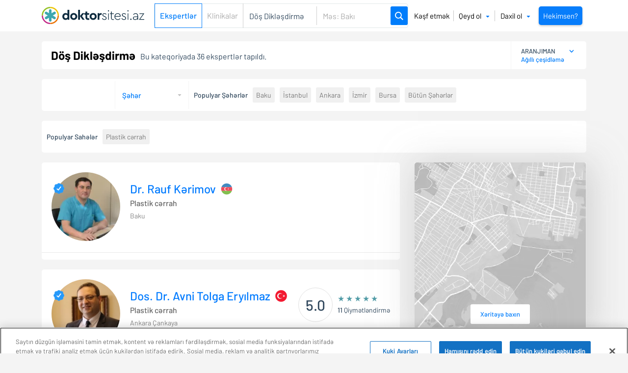

--- FILE ---
content_type: text/html; charset=UTF-8
request_url: https://www.doktorsitesi.az/xestelikler/dos-dikl-sdirm
body_size: 317520
content:

<!DOCTYPE html>
<html lang="az" region="az">
	<head>
	    <meta charset="utf-8">
		<title>Döş Dikləşdirmə mövzusunda ekspert Tibb elmləri həkimlisti Doktorsitesi.az</title>
		<meta name="description" content="Döş Dikləşdirmə Tibb elmləri həkim Listi. Döş Dikləşdirmə"/>
						<link rel="canonical" href="https://www.doktorsitesi.az/xestelikler/dos-dikl-sdirm"/>
			
			<link rel="next" href="https://www.doktorsitesi.az/xestelikler/dos-dikl-sdirm?sahife=2"/>
					
		<meta name="viewport" content="width=device-width, initial-scale=1.0">
		<link rel="dns-prefetch preconnect" href="https://api.doktorsitesi.com" />
		<link rel="dns-prefetch preconnect" href="https://www.doktorsitesi.com">
		<link rel="dns-prefetch preconnect" href="https://www.google-analytics.com" crossorigin />
		<link rel="dns-prefetch preconnect" href="https://www.google.com" />
		<link rel="dns-prefetch preconnect" href="https://fonts.googleapis.com" />
		<link rel="dns-prefetch preconnect" href="https://fonts.gstatic.com" />
		<link rel="dns-prefetch preconnect" href="https://maps.googleapis.com" />
		<link rel="dns-prefetch preconnect" href="https://maps.gstatic.com">
		<link rel="dns-prefetch preconnect" href="https://www.googletagmanager.com" />
		<link rel="dns-prefetch preconnect" href="https://www.google-analytics.com" />
		<link rel="dns-prefetch preconnect" href="https://securepubads.g.doubleclick.net" />
		<link rel="dns-prefetch preconnect" href="https://cookiepro.com/" crossorigin/>
 		<link rel="dns-prefetch preconnect" href="https://mc.yandex.ru">
		<link rel="preconnect" href="https://stats.g.doubleclick.net" crossorigin />
		<link rel="preload" href="https://fonts.gstatic.com/s/barlow/v12/7cHpv4kjgoGqM7E_A8s5ynghnQci.woff2" as="font" type="font/woff2" crossorigin="anonymous">
		<link rel="preload" href="https://fonts.gstatic.com/s/barlow/v12/7cHpv4kjgoGqM7E_Ass5ynghnQci.woff2" as="font" type="font/woff2" crossorigin="anonymous">
		<link rel="preload" href="https://fonts.gstatic.com/s/barlow/v12/7cHpv4kjgoGqM7E_DMs5ynghnQ.woff2" as="font" type="font/woff2" crossorigin="anonymous">
		<link rel="preload" href="https://fonts.gstatic.com/s/barlow/v12/7cHqv4kjgoGqM7E3_-gs6Fostz0rdom9.woff2" as="font" type="font/woff2" crossorigin="anonymous">
		<link rel="preload" href="https://fonts.gstatic.com/s/barlow/v12/7cHqv4kjgoGqM7E3_-gs6Vostz0rdom9.woff2" as="font" type="font/woff2" crossorigin="anonymous">
		<link rel="preload" href="https://fonts.gstatic.com/s/barlow/v12/7cHqv4kjgoGqM7E3_-gs51ostz0rdg.woff2" as="font" type="font/woff2" crossorigin="anonymous">
		<link rel="preload" href="https://fonts.gstatic.com/s/barlow/v12/7cHqv4kjgoGqM7E30-8s6Fostz0rdom9.woff2" as="font" type="font/woff2" crossorigin="anonymous">
		<link rel="preload" href="https://fonts.gstatic.com/s/barlow/v12/7cHqv4kjgoGqM7E30-8s6Vostz0rdom9.woff2" as="font" type="font/woff2" crossorigin="anonymous">
		<link rel="preload" href="https://fonts.gstatic.com/s/barlow/v12/7cHqv4kjgoGqM7E30-8s51ostz0rdg.woff2" as="font" type="font/woff2" crossorigin="anonymous">
		<link rel="preload" href="https://fonts.gstatic.com/s/barlow/v12/7cHqv4kjgoGqM7E3t-4s6Fostz0rdom9.woff2" as="font" type="font/woff2" crossorigin="anonymous">
		<link rel="preload" href="https://fonts.gstatic.com/s/barlow/v12/7cHqv4kjgoGqM7E3t-4s6Vostz0rdom9.woff2" as="font" type="font/woff2" crossorigin="anonymous">
		<link rel="preload" href="https://fonts.gstatic.com/s/barlow/v12/7cHqv4kjgoGqM7E3t-4s51ostz0rdg.woff2" as="font" type="font/woff2" crossorigin="anonymous">
		<link rel="preload" href="https://www.doktorsitesi.com/uploads/profile_self_image/doctor-man.png">
		<link rel="preload" href="https://www.doktorsitesi.com/uploads/profile_self_image/doctor-woman.png">
		
		<!--[if lt IE 9]>
		    <script src="https://oss.maxcdn.com/html5shiv/3.7.2/html5shiv.min.js"></script>
		    <script src="https://oss.maxcdn.com/respond/1.4.2/respond.min.js"></script>
		<![endif]-->
		<link rel="apple-touch-icon" sizes="180x180" href="/apple-touch-icon.png">
		<link rel="icon" type="image/png" sizes="32x32" href="/favicon-32x32.png">
		<link rel="icon" type="image/png" sizes="16x16" href="/favicon-16x16.png">
		<link rel="manifest" href="/site.webmanifest">
		<meta name="theme-color" content="#007DFB">
		<meta name="msapplication-navbutton-color" content="#007DFB">
		<meta name="apple-mobile-web-app-status-bar-style" content="#007DFB">
															<meta name="robots" content="index, follow"/>
								
		

				<meta property="og:title" content="Döş Dikləşdirmə mövzusunda ekspert Tibb elmləri həkimlisti Doktorsitesi.az" />
		<meta property="og:description" content="Döş Dikləşdirmə Tibb elmləri həkim Listi. Döş Dikləşdirmə" />
		<meta property="og:image" content="https://www.doktorsitesi.com/favicon-32x32.png" />
		<meta property="og:url" content="https://www.doktorsitesi.az/xestelikler/dos-dikl-sdirm" />
				<!-- ... -->
			<style>
	@font-face{font-family:Barlow;font-style:normal;font-weight:400;font-display:swap;src:url(https://fonts.gstatic.com/s/barlow/v12/7cHpv4kjgoGqM7EPCw.ttf) format('truetype')}@font-face{font-family:Barlow;font-style:normal;font-weight:500;font-display:swap;src:url(https://fonts.gstatic.com/s/barlow/v12/7cHqv4kjgoGqM7E3_-gc4A.ttf) format('truetype')}@font-face{font-family:Barlow;font-style:normal;font-weight:600;font-display:swap;src:url(https://fonts.gstatic.com/s/barlow/v12/7cHqv4kjgoGqM7E30-8c4A.ttf) format('truetype')}@font-face{font-family:Barlow;font-style:normal;font-weight:700;font-display:swap;src:url(https://fonts.gstatic.com/s/barlow/v12/7cHqv4kjgoGqM7E3t-4c4A.ttf) format('truetype')}:root{--blue:#007bff;--indigo:#6610f2;--purple:#6f42c1;--pink:#e83e8c;--red:#dc3545;--orange:#fd7e14;--yellow:#ffc107;--green:#28a745;--teal:#20c997;--cyan:#17a2b8;--white:#fff;--gray:#6c757d;--gray-dark:#343a40;--primary:#007bff;--secondary:#6c757d;--success:#28a745;--info:#17a2b8;--warning:#ffc107;--danger:#dc3545;--light:#f8f9fa;--dark:#343a40;--breakpoint-xs:0;--breakpoint-sm:576px;--breakpoint-md:768px;--breakpoint-lg:992px;--breakpoint-xl:1200px;--font-family-sans-serif:-apple-system,BlinkMacSystemFont,"Segoe UI",Roboto,"Helvetica Neue",Arial,"Noto Sans","Liberation Sans",sans-serif,"Apple Color Emoji","Segoe UI Emoji","Segoe UI Symbol","Noto Color Emoji";--font-family-monospace:SFMono-Regular,Menlo,Monaco,Consolas,"Liberation Mono","Courier New",monospace}*,:after,:before{box-sizing:border-box}html{font-family:sans-serif;line-height:1.15;-webkit-text-size-adjust:100%}header,nav,section{display:block}body{font-family:-apple-system,BlinkMacSystemFont,Segoe UI,Roboto,Helvetica Neue,Arial,Noto Sans,Liberation Sans,sans-serif,Apple Color Emoji,Segoe UI Emoji,Segoe UI Symbol,Noto Color Emoji;font-size:1rem;line-height:1.5;text-align:left;background-color:#fff}h1,h2,h3,h5,label{margin-bottom:.5rem}h1,h2,h3,h5{line-height:1.2}p,ul{margin-bottom:1rem}a{color:#007bff;background-color:transparent;text-decoration:none}img{border-style:none;vertical-align:middle}label{display:inline-block}button{border-radius:0;text-transform:none}button,input{margin:0;font-family:inherit;font-size:inherit;line-height:inherit;overflow:visible}[type=button],button{-webkit-appearance:button}[type=button]::-moz-focus-inner,button::-moz-focus-inner{padding:0;border-style:none}::-webkit-file-upload-button{font:inherit;-webkit-appearance:button}h1{font-size:2.5rem}h2{font-size:2rem}h3{font-size:1.75rem}h5{font-size:1.25rem}.img-fluid,img{max-width:100%;height:auto}.container{width:100%;padding-right:15px;padding-left:15px;margin-right:auto;margin-left:auto}.row{display:flex;flex-wrap:wrap;margin-right:-15px;margin-left:-15px}.col-xl-8{position:relative;width:100%;padding-right:15px;padding-left:15px}.form-control{display:block;width:100%;height:calc(1.5em + .75rem + 2px);padding:.375rem .75rem;font-size:1rem;font-weight:400;line-height:1.5;background-color:#fff;background-clip:padding-box;border:1px solid #ced4da;border-radius:.25rem}.form-control::-ms-expand{background-color:transparent;border:0}.form-group{margin-bottom:1rem}.fade:not(.show){opacity:0}.collapse:not(.show){display:none}.dropdown{position:relative}.dropdown-menu{position:absolute;top:100%;left:0;z-index:1000;display:none;float:left;min-width:10rem;padding:.5rem 0;margin:.125rem 0 0;font-size:1rem;color:#212529;text-align:left;list-style:none;background-color:#fff;background-clip:padding-box;border:1px solid rgba(0,0,0,.15);border-radius:.25rem}.dropdown-menu-right{right:0;left:auto}.dropdown-item,button.close{background-color:transparent;border:0}.dropdown-item{display:block;width:100%;padding:.25rem 1.5rem;clear:both;font-weight:400;color:#212529;text-align:inherit;white-space:nowrap}.nav-link{display:block;padding:.5rem 1rem}.navbar{position:relative;padding:.5rem 1rem;display:flex;flex-wrap:wrap;align-items:center;justify-content:space-between}.navbar-brand{display:inline-block;padding-top:.3125rem;padding-bottom:.3125rem;margin-right:1rem;font-size:1.25rem;line-height:inherit;white-space:nowrap}.navbar-nav{display:flex;flex-direction:column;padding-left:0;margin-bottom:0;list-style:none}.navbar-nav .nav-link{padding-right:0;padding-left:0}.navbar-nav .dropdown-menu{position:static;float:none}.navbar-collapse{flex-basis:100%;flex-grow:1;align-items:center}.close{float:right;font-size:1.5rem;font-weight:700;line-height:1;text-shadow:0 1px 0 #fff;opacity:.5}button.close{padding:0}.modal{position:fixed;top:0;left:0;z-index:1050;display:none;width:100%;height:100%;overflow:hidden;outline:0}.modal-dialog{position:relative;width:auto;margin:.5rem}.modal.fade .modal-dialog{transform:translateY(-50px)}.modal-content{position:relative;display:flex;flex-direction:column;width:100%;background-color:#fff;background-clip:padding-box;border:1px solid rgba(0,0,0,.2);border-radius:.3rem;outline:0}.modal-header{display:flex;align-items:flex-start;justify-content:space-between;padding:1rem;border-bottom:1px solid #dee2e6;border-top-left-radius:calc(.3rem - 1px);border-top-right-radius:calc(.3rem - 1px)}.modal-header .close{padding:1rem;margin:-1rem -1rem -1rem auto}.modal-title{margin-bottom:0;line-height:1.5}.modal-body{position:relative;flex:1 1 auto;padding:1rem}.d-none{display:none!important}.d-flex{display:flex!important}.justify-content-end{justify-content:flex-end!important}.ml-3{margin-left:1rem!important}.pr-3{padding-right:1rem!important}.ml-auto{margin-left:auto!important}body,h1,h2,h5,p,ul{margin:0;padding:0;font-weight:400}h3{margin:0;padding:0}ul{list-style:none}.dropdown-menu-right{width:auto!important;padding-top:10px}.dropdown-menu-right .dropdown-item{font-size:16px!important}.dropdown-menu-right .dropdown-item.country-dropdown-item{display:flex;align-items:center;padding-top:.5rem;padding-right:.5rem;border-top:1px solid #e0e0e0;justify-content:flex-end;color:#000}.dropdown-menu-right .dropdown-item.country-dropdown-item:first-child{padding-bottom:.5rem;padding-top:0;border-top:none}.dropdown-menu-right .dropdown-item.country-dropdown-item img{margin-left:.5rem}.nav-item.dropdown{background:url(/assets/images/dropdown-arrow-blue.svg) 100% no-repeat!important}.nav-item.dropdown.header-signin{background-position:right 15px center!important}.header-signup{margin-right:10px}body{font-family:Barlow;color:#32495e}body.expert-list-body{background:#f4f4f4}.pr{position:relative}.available-card span,h3{font-weight:500}.ds-basic-button,.header-link-item a{display:inline-flex;height:50px;align-items:center;justify-content:center}.ds-basic-button{color:#fff;border-radius:3px;font-weight:500;font-size:14px;background:#007dfb;border:0;padding:0 15px}button.ds-basic-button{border:0}.header-search{border:1px solid #e2e9e9;border-radius:5px;height:50px;display:flex!important;align-items:center}.header-link-item a{padding:0 10px;color:#aaa}.header-link-item a.active{border:1px solid #007dfb!important;color:#007dfb;font-weight:500}.header-link-item a:last-child{border-right:1px solid #cecece}@media (max-width:992px){.header-search{display:none!important}}:root{--star-size:16px;--star-color:#c6c6c6;--star-background:#529ca7}p{font-size:14px;line-height:25px}.form-control{color:#32495e;min-height:25px}.overlay{display:none;position:fixed;width:100%;height:100%;z-index:10;background:rgba(0,0,0,.5);top:0;left:0}@media (max-width:1200px){.header-search{display:none!important}}.header{background:#fff;height:64px;display:flex;align-items:center}.navbar{padding-left:0;padding-right:0}.navbar-wrapper{display:flex;align-items:center;width:100%}.navbar-nav .nav-link{font-size:15px;color:#000;line-height:20px;margin-right:8px;border:1px solid transparent}.navbar-nav .nav-link.header-link-right-border{position:relative;margin-right:0}.navbar-nav .nav-link.header-link-left-border:before,.navbar-nav .nav-link.header-link-right-border:after{content:"";position:absolute;top:50%;transform:translateY(-50%);height:60%;width:1px;background-color:#c8c8c8}.navbar-nav .nav-link.header-link-right-border:after{right:0}.navbar-nav .nav-link.header-link-left-border{position:relative;padding-left:12px;margin:0 8px 0 0}.navbar-nav .nav-link.header-link-left-border:before{left:0}.navbar-nav .nav-link.blue-filled-login-button{background-color:#077dfb;color:#fff;padding:.5rem;border-radius:5px;box-shadow:0 2px 4px rgba(0,0,0,.2)}.navbar-nav .nav-link.no-margin{margin:0!important}.navbar-nav .dropdown-item{font-size:13px;color:#32495e;padding-left:15px;padding-right:15px}.nav-item.dropdown.new-dropdown{background:0 0!important;margin-right:0!important}.nav-item.dropdown.new-dropdown .dropdown-arrow{padding-left:6px}@media (max-width:993px){.ds-mobil-menu a,.fourth-nav a{color:#32495e;font-weight:400;font-size:16px;display:flex;height:60px;align-items:center;padding:0 10px;border-bottom:1px solid #e6e6e6}.ds-mobil-menu a{background-position:right 15px center}.fourth-nav{display:none}.sidemenu-main{position:relative;overflow-x:scroll}.back-menu-account{font-weight:500!important;font-size:20px!important;color:#32495e!important;justify-content:center;background:url(/assets/images/back-button.a5ce84a6.svg) no-repeat!important;background-position:15px!important;text-decoration:none!important}.nav-scroll{height:95%;overflow-y:scroll}}.close-btn{display:inline-block;margin:-3px 0 0;padding:0}#expertListFilter{display:none}.expert-list-bar{justify-content:space-between;background:#fff;border-radius:5px;height:57px;margin:20px 0;padding-left:19px;padding-right:19px}.expert-list-bar,.list-header{display:flex;align-items:center}.list-header h1{font-size:24px;font-weight:700;color:#000;margin-right:10px}.list-description{font-size:13px;margin-top:2.5px;margin-left:10px}.list-header-wrapper{display:flex;align-items:center}.list-header-wrapper-heading{display:flex;flex-flow:row wrap;align-items:flex-end}@media (max-width:768px){.list-header-wrapper{display:flex;flex-direction:column;align-items:unset;width:calc(100% - 40px)}.list-description{margin-left:0}}@media (max-width:767px){.expert-list-bar{margin:0;border-top:1px solid #e1e1e1;flex-direction:row}.list-header{width:100%;justify-content:space-between}.list-header h1{font-size:21px}.expert-list-bar{min-height:75px;height:auto;padding:10px 15px}.expert-list-bar .list-filter{display:none}}@media (max-width:359px){.list-header h1{font-size:21px}}.list-filter .form-group{display:flex;flex-direction:column;justify-content:center;margin-bottom:0;border-left:1px solid #f4f4f4;padding-left:14px;height:57px}.list-filter .form-group label{font-size:15px;color:#529ca7;line-height:12px;margin-bottom:0}.expert-card-title,.filter-button{color:#007dfb;display:flex;font-weight:500}.filter-button{height:40px;width:40px;border:1px solid transparent;font-size:14px;outline:0!important;background:url(/assets/images/filter-icon.svg) 50% no-repeat}.expert-card-title{margin-right:18px;font-size:24px}.lazy-div{opacity:0}.card-branch,.card-branch h3{font-size:16px;font-weight:500}.card-branch{color:#646464;white-space:nowrap;overflow:hidden;text-overflow:ellipsis;margin:3px 0}.card-branch h3{display:inline-flex}.card-city{color:#848484;font-size:14px;margin-bottom:5px}.available-card{font-size:14px;color:#32495e}.expert-card-review,.expert-card-review p{display:flex;align-items:center;border-top:1px solid #e8e8e8}.expert-card-review{height:68px;padding-left:19px;padding-right:19px}.expert-card-review .oi-item-avatar{margin-right:10px}.expert-card-review p{font-size:14px;line-height:18px;color:#32495e;background:url(/assets/images/quote.d8ff1248.svg) 15px 10px no-repeat;height:48px;background-size:40px;width:100%}.available-hour a,.expert-card-review p a{font-size:13px;color:#007dfb;font-weight:500}.expert-card-review p a{display:inline-block;margin-left:7px}.available-hour{display:flex;align-items:center;margin-top:14px}.available-hour a{display:inline-flex}.more-business-hour{display:inline-flex;align-items:center;justify-content:center;height:32px;border:1px solid #007dfb;margin-left:10px;width:55px;font-size:14px!important}.check-available{margin-left:17px}@media (max-width:576px){.expert-photo .verified{top:0}.expert-card-title{font-size:19px;font-weight:600}.card-branch{margin:3px 0 0;font-size:14px}}.expert-new-card{background:#fff;border-radius:5px;margin-bottom:20px}.expert-new-card-header{display:flex;flex-flow:row wrap;padding:20px 20px 23px;border-bottom:1px solid #e8e8e8;position:relative}.expert-new-card-header .verified{background:url(/assets/images/verified.92c0fb52.svg) no-repeat;width:22px;height:22px;position:absolute;top:22px;left:4px}.expert-new-card-header .expert-photo{flex:0 1 140px;width:140px;height:140px}.expert-new-card-header .expert-photo img.expert-image{width:140px;height:140px;border-radius:50%;object-fit:cover}.expert-new-card-header .expert-infos{flex:0 1 calc(100% - 160px);margin-left:20px}.expert-new-card-header .expert-infos .expert-info-header{display:flex;align-items:center;flex-flow:row wrap;margin-top:20px;height:60px}.expert-new-card-header .expert-infos .expert-info-header>*{width:100%}.expert-new-card-header .expert-review{position:absolute;top:35px;right:20px;height:70px}.expert-new-card-header .expert-point{margin-right:10px}@media (max-width:992px){.expert-review .expert-feedback{height:unset!important}}.expert-card-clinic-office{display:flex;flex-flow:row wrap;height:auto}.expert-card-clinic-office .clinic-office-main{flex:0 1 calc(100% - 350px);padding:0 20px;display:flex;justify-content:center;flex-direction:column}.expert-card-clinic-office .clinic-nearest-available{flex:0 1 350px;padding-top:15px;padding-bottom:15px}.clinic-office-list,.clinic-office-list a{height:45px;border-bottom:1px solid #e8e8e8;display:inline-flex}.clinic-office-list a{font-size:16px;color:#60a4ae;line-height:18px;align-items:center;padding:0 10px;border:0;border-bottom:2px solid transparent;position:relative;bottom:-1px}.clinic-office-list a.active{color:#000;border-color:#007dfb}.clinic-office-list a.cli-off-link{background:url(/assets/images/clinic-map.7e996fa2.svg) no-repeat;padding-left:27px;background-size:24px!important;background-position:0!important}.clinic-office-list a.cli-off-link.online{background:url(/assets/images/video-zoom.2c9ca468.svg) no-repeat}@media (max-width:576px){.clinic-office-list a.cli-off-link{padding-left:24px;background-size:20px!important}.clinic-office-list a{font-size:14px!important}}.clinic-office-tab-list{width:100%}.clinic-office-tab-list .clinic-tab{display:none}.clinic-office-tab-list .clinic-tab.active{display:block}.clinic-office-tab-list .tab-address,.clinic-office-tab-list .tab-address .tab-address-main{display:flex;flex-direction:column;justify-content:center}.clinic-office-tab-list .tab-address .tab-address-main{width:calc(100% - 110px);padding:10px 0 0;height:auto}.clinic-office-tab-list .ta-title{font-weight:500;font-size:16px;color:#32495e;line-height:20px}.clinic-office-tab-list .ta-address-explain{font-size:14px;color:#32495e;line-height:18px;margin-top:4px}@media (max-width:768px){.clinic-office-tab-list .ta-address-explain{font-size:15px;line-height:24px}}.tab-address-action{width:105px}.tab-address-action .maps-button{font-weight:500;font-size:13px;color:#007dfb;display:flex;height:35px;align-items:center;background:0 0;border:0;padding:0}.clinic-nearest-available{padding-right:20px}.clinic-nearest-available .available-card{text-align:right}.clinic-nearest-available .check-available{margin-left:0;display:block;width:100%}.clinic-nearest-available .available-hour{display:flex;justify-content:flex-end}.expert-new-card{height:auto}.expert-new-card .expert-card-review{padding-left:0;padding-right:0;margin-top:-2px;border-top:none}.expert-new-card .expert-card-review .oi-item-avatar{display:none}.close{padding:10px;color:#007dfb;font-size:12px}@media (max-width:1199px){.expert-new-card-header{padding:15px}.expert-new-card-header .expert-photo{flex:0 1 100px;width:100px;height:100px}.expert-new-card-header .expert-photo img.expert-image{width:100px;height:100px}.expert-new-card-header .expert-photo .verified{top:5px}.expert-new-card{margin-bottom:15px}.expert-new-card .expert-card-review{position:relative}.expert-new-card .expert-card-review:after{position:absolute;content:"";width:calc(100% + 40px);left:-20px;right:-20px;height:1px;bottom:0;background:#e8e8e8}.expert-new-card .expert-card-review p{flex:0 1 100%;background-size:57px!important;border-top:unset!important}.expert-new-card .expert-card-review p a{position:relative;right:0}.clinic-office-tab-list .tab-address .tab-address-main{width:100%}.tab-address-action{margin-top:0;margin-bottom:0}.expert-new-card-header{overflow:hidden}#dsmap{display:none}}@media (max-width:767px){.expert-new-card{margin-bottom:20px;height:auto!important;overflow:hidden}.expert-new-card-header{padding:15px;min-height:130px!important;width:100%}.expert-new-card-header .expert-photo{flex:0 1 80px;width:80px;height:80px;overflow:hidden}.expert-new-card-header .expert-photo img.expert-image{width:80px;height:80px}.expert-new-card-header .expert-infos{width:calc(100% - 100px);flex:0 1 calc(100% - 100px);margin-left:15px}.expert-new-card-header .expert-infos .expert-info-header{height:auto;margin-top:5px}.expert-new-card-header .expert-review{position:relative!important;top:-120px;left:95px;right:unset;width:calc(100% - 95px);height:unset!important}.expert-card-review{display:flex;gap:15px;font-size:14px;line-height:20px}.expert-card-review a{display:inline-block;font-weight:500;font-size:13px;color:#007dfb;margin-left:7px}.expert-card-clinic-office{padding-bottom:15px}.expert-card-clinic-office .clinic-nearest-available,.expert-card-clinic-office .clinic-office-main{flex:0 1 100%;padding:0 15px}.expert-card-clinic-office .clinic-nearest-available .available-card{text-align:left}.available-hour{margin-top:7.5px;justify-content:flex-start!important;margin-left:-7px}.available-hour .available-hours-item{display:flex;justify-content:space-between;width:100%}.clinic-office-tab-list .tab-address .tab-address-main{padding-top:40px}.clinic-office-tab-list .tab-address .tab-address-main.tab-address-mobile{padding-top:10px}.more-business-hour{height:40px}}@media (min-width:360px) and (max-width:767px){.expert-new-card-header .expert-review{top:0}}@media (max-width:359px){.card-branch{font-size:12px}.expert-new-card-header .expert-review{top:-110px}.expert-new-card-header .expert-card-review{margin-top:45px}.expert-new-card-header .expert-feedback{height:unset!important;width:100%}.clinic-office-list a,.expert-new-card-header .expert-feedback .stars{font-size:14px}.expert-new-card-header .expert-feedback .feedback-text{font-size:12px;line-height:15px}.expert-card-title{margin-right:0}}.oi-item-avatar{margin-right:18px;height:46px!important;border-radius:50%;align-items:flex-start}.oi-item-avatar.color-2{background:#ead6ff}.expert-review{flex-flow:row wrap;margin-top:2px;justify-content:flex-end;width:200px}.expert-point,.expert-review{display:flex;align-items:center}.expert-point{height:70px;width:70px;justify-content:center;border:1px solid #e0e0e0;border-radius:50%;margin-right:10px}.expert-point span{font-weight:500;font-size:30px;color:#32495e}.expert-feedback{font-size:14px;color:#32495e;line-height:18px;display:flex;flex-direction:column}.expert-feedback span{display:inline-block;font-weight:500}.expert-feedback .feedback-text{margin-top:6px}@media (max-width:767px){.expert-review{width:100%}.expert-point{display:none}}.stars{--percent:calc(var(--rating)/5*100%);display:inline-block;font-size:var(--star-size);font-family:Times;line-height:1}.stars:before{content:"★★★★★";letter-spacing:3px;background:linear-gradient(90deg,var(--star-background) var(--percent),var(--star-color) var(--percent));-webkit-background-clip:text;-webkit-text-fill-color:transparent}.ds-calendar-req-modal .modal-content{min-width:550px}.ds-calendar-req-modal .modal-header{color:#fff;background:#007dfb;padding:20px 19px;border:0;align-items:center}.ds-calendar-req-modal .modal-header .close{font-weight:400;color:#fff;opacity:1}.ds-calendar-req-modal .modal-title{font-size:15px;line-height:1.2}.ds-calendar-req-modal p{font-size:13px;padding:10px 0}.ds-calendar-req-modal .form-group{margin-top:15px}.ds-calendar-req-modal .form-control{height:30px;margin-right:10px;border-radius:3px;font-size:14px;line-height:30px;color:#32495e}.ds-calendar-req-modal .ds-basic-button{height:30px}#dsmap{margin-bottom:30px;max-height:500px}.map-image-content a,.map-image-wrapper{box-shadow:7px 6px 39px 0 rgba(213,213,213,.5),7px 6px 74px 0 rgba(183,183,183,.5)}.map-image-wrapper{position:relative}.map-image-class{border-radius:5px;filter:grayscale(100%)}.map-image-content{padding:20px;position:absolute;top:0;left:0;height:100%;width:100%;display:flex;align-items:flex-end;justify-content:center}.map-image-content a{height:40px;padding:0 20px;border-radius:3px;font-weight:500;font-size:13px;color:#007dfb;background:#fff;display:inline-flex;align-items:center;justify-content:center}#map{min-height:500px;width:100%}.map-close-relative{background:url(/assets/images/close-btn.svg) no-repeat;border:0;outline:0!important;width:28px;height:28px}@media (max-width:576px){.container{padding-right:0;padding-left:0}}@media (max-width:993px){.navbar{position:relative;justify-content:space-between}.doktorsitesi-mobil-menu{position:absolute;height:100%;top:0;left:-175%;background:#fff;box-shadow:0 2px 36px 0 rgba(127,127,127,.5);z-index:9999;justify-content:flex-start;flex-direction:column}.sidemenu-header{height:61px;align-items:center;padding:0 10px;display:flex;justify-content:space-between;margin-bottom:10px}.sidemenu-header .close-btn{margin-top:0}.sidemenu-header .close-btn img{height:12px}.sidemenu-logo img{height:35px}.auth-menu{padding:0 10px;margin:10px 0;display:flex;flex-flow:row wrap}.auth-menu a{flex:0 1 48%;margin-left:0;margin-right:2%;display:inline-flex;align-items:center;justify-content:center;height:40px}.auth-menu a:last-child{margin-right:0;margin-left:2%}.auth-menu a.login-auth{background:#007dfb;border:1px solid #007dfb;border-radius:3px;color:#fff}.auth-menu a.signup-auth{border:1px solid #007dfb;border-radius:3px;color:#007dfb}.navbar-brand{padding:0!important}.navbar-brand img{width:200px;height:auto}.nav-toggle{border:0!important;outline:0!important;box-shadow:none!important;background:0 0;margin-top:0}.nav-toggle .ds-toggle-icon{display:block;width:32px;height:23px;background:url(/assets/images/menu-ic.svg) no-repeat}.sidemenu-social,.sidemenu-social a{align-items:center;justify-content:center;height:30px}.sidemenu-social{margin-top:20px;display:flex}.sidemenu-social a{margin:0 10px;width:30px;border:1px solid transparent;display:inline-flex;border-radius:50%}.sidemenu-social a img{width:25px;height:25px}}@media (max-width:767px){.navbar{padding:0 10px;height:60px;width:100%}.navbar-brand{position:absolute;left:50%;transform:translateX(-50%);margin-right:0!important}.nav-toggle .ds-toggle-icon{width:24px;height:17px;background-size:24px 17px}.footer-ds-menu,.footer-social .social-label{display:none}}@media (max-width:321px){.stars{font-size:12px}.doktorsitesi-mobil-menu{left:-175%}}.footer-ds-menu a{display:inline-block;font-size:15px;color:#000;line-height:20px}.footer-ds-menu a:not(:last-child){margin-right:25px}.ds-g-apps div{display:flex;justify-content:flex-end;align-items:center}.footer-social .social-label{font-size:14px;line-height:27px;color:#000;margin-bottom:5px}#googlemapmodal{padding:10px 0;width:100%}#googlemapmodal .map-div{height:400px;width:100%}.ds-select-button{width:120px;display:block;line-height:1!important;background:0 0;border:unset;text-align:left}.doktorsitesi-select-dropdown .dropdown-menu{padding:10px;min-width:200px}.filterlist{overflow-y:scroll;max-height:200px;margin-top:6px;margin-bottom:10px}.filterlist .filterLi{display:flex;height:25px;align-items:center;width:100%;flex-flow:row wrap}.filterlist .filterLi button{background:0 0;border:0;font-size:14px;color:#32495e;position:relative;display:block}.filterlist .filterLi button:before{content:"";border:1px solid #dedede;margin-right:10px;display:inline-flex;height:13px;width:13px}.labelClass{display:block;width:100%;font-size:13px!important;font-weight:500;color:#32495e!important}.labelClass:not(:empty){height:24px}.labelClass.textLabel{height:auto!important;background:url(/assets/images/down.svg) 100% no-repeat}.labelClass.appointment{margin-top:5px!important;color:#007dfb!important}.labelClass.appointment:not(:empty){height:auto!important}
	</style>
			<link rel="preload" href="/assets/expert-list.7e3bf757.css" as="style">
		<link rel="stylesheet" href="/assets/expert-list.7e3bf757.css">
			
		<!-- Google Tag Manager -->
		<script async>
			dataLayer = [{
								'userType': 'not-login',
				'userLogin': 'false',
				'userId': 'not-set'
							}];
		</script>
		<script async>
		window.addEventListener('load', function() { 
			if (!navigator.userAgent.indexOf("Chrome-Lighthouse") > -1) {
				(function(w,d,s,l,i){w[l]=w[l]||[];w[l].push({'gtm.start':
							new Date().getTime(),event:'gtm.js'});var f=d.getElementsByTagName(s)[0],
						j=d.createElement(s),dl=l!='dataLayer'?'&l='+l:'';j.defer=true;j.src=
						'https://www.googletagmanager.com/gtm.js?id='+i+dl;f.parentNode.insertBefore(j,f);
				})(window,document,'script','dataLayer','GTM-P47B5P9');
			}
		})
		</script>
		<!-- End Google Tag Manager -->
	</head>
	<body class="expert-list-body
">
		<!-- Google Tag Manager (noscript) -->
		<noscript><iframe loading="lazy" src="https://www.googletagmanager.com/ns.html?id=GTM-P47B5P9" height="0" width="0" style="display:none;visibility:hidden"></iframe></noscript>
		<!-- End Google Tag Manager (noscript) -->
					<header class="header default-header">
	<div class="container">
		<nav class="navbar navbar-expand-lg">
			<div class="navbar-wrapper">
			<button class="nav-toggle" type="button" aria-label="Doktorsitesi.az menyusu">
				<span class="ds-toggle-icon"></span>
			</button>
			<a
				data-ga-category="header" data-ga-action="logo" data-ga-event="click" data-ga-interaction="true"
				class="navbar-brand" href="/">
				<picture>
					<source media="(max-width: 992px)" srcset="/assets/images/mobil-logo-az.svg">
					<source media="(min-width: 993px)" srcset="/assets/images/logo-az.svg">
					<img loading="lazy" src="/assets/images/logo-az.svg" alt="doktorsitesi.az" width="209" height="30">
				</picture>
			</a>
			<div class="collapse navbar-collapse" id="ds-navbar">
								<div class="header-search ml-auto">
									<div class="header-link-item">
																			<a href="#" class="active">Ekspertlər</a>
											</div>
					<div class="header-link-item">
																																																																				<a href="/xestexana-siyahisi">Klinikalar</a>
											</div>
															<div id="dssearch" data-route="{&quot;sayfa&quot;:1,&quot;sahife&quot;:1,&quot;page&quot;:1,&quot;service&quot;:null,&quot;city&quot;:null,&quot;town&quot;:null,&quot;interest&quot;:&quot;dos-dikl-sdirm&quot;,&quot;_locale&quot;:&quot;az&quot;}"></div>
									</div>
								<ul class="navbar-nav ml-auto">
					<li class="nav-item">
						<a data-ga-category="header" data-ga-action="discover" data-ga-event="click" data-ga-interaction="true" class="nav-link header-link-right-border" href="/blog/meqaleler">Kəşf etmək</a>
					</li>
					
											<li class="nav-item dropdown new-dropdown header-signup">
							<a class="nav-link no-margin" href="#" data-toggle="dropdown" role="button" aria-haspopup="true" aria-expanded="false">
								Qeyd ol
								<img class="dropdown-arrow" src="/assets/images/dropdown-arrow-blue.svg" />
							</a>
							<div class="dropdown-menu dropdown-menu-right">
								<a href="/uzvluk/yeni-ekspert-uzvluk" class="dropdown-item">Həkimlər/Mütəxəssislər</a>
								<a href="/uzvluk/yeni-uzvluk" class="dropdown-item">Xəstələr/Pasiyentlər</a>
							</div>
						</li>
					
																										<li class="nav-item dropdown new-dropdown header-signin" style="margin-right: 16px;">
							<a class="nav-link header-link-left-border" href="#" data-toggle="dropdown" role="button" aria-haspopup="true" aria-expanded="false">
								Daxil ol
								<img class="dropdown-arrow" src="/assets/images/dropdown-arrow-blue.svg" />
							</a>
							<div class="dropdown-menu dropdown-menu-right">
								<a href="/uzvluk/daxilol" data-ga-category="header" data-ga-action="Login" data-ga-event="click" data-ga-interaction="true" class="dropdown-item">Siz həkim/mütəxəssissiniz?</a>
								<a href="#" class="dropdown-item show-login-modal">Siz xəstə/ziyarətçisiniz?</a>
							</div>
													</li>
					
					<li class="nav-item">
						<div data-ga-category="header" data-ga-action="Are you a doctor" data-ga-event="click" data-ga-interaction="true" class="nav-link blue-filled-login-button" onClick="location.href='https://uzman-ozel.doktorsitesi.com'">Hekimsen?</div>
					</li>

									</ul>
			</div>
			<!--/.collapse.navbar-collapse-->
			</div>
		</nav>
		<!--/.navbar.navbar-expand-sm-->
	</div>
	<!--/.container-->
</header><!--/header-->

	
<div class="overlay"></div>
<div class="modal fade" id="LoginModal" tabindex="-1" role="dialog" aria-labelledby="LoginModalLabel" aria-hidden="true">
  <div class="modal-dialog" role="document">
    <div class="modal-content">
      <div class="modal-body" id="LoginModalNew">
      </div>
    </div>
  </div>
</div>

	<script src="/assets/runtime.47c44714.js"></script><script src="/assets/new_header.8cade148.js"></script>

								<div class="container">
		<section class="expert-list-bar ">
			<div class="list-header mobile-flex">
												
																						<div class="list-header-wrapper">
					<div class="list-header-wrapper-heading">
						<h1>Döş Dikləşdirmə</h1>
						<span class="total-expert-count">Bu kateqoriyada 36 ekspertlər tapıldı.</span>
											</div>
					<div class="list-description">
											</div>
				</div>

				<div class="list-popular-items"></div>
				<div class="mobile-main-filter">
					<button class="filter-button trigger-filter" aria-label="Filtr">&nbsp;</button>
				</div>
			</div>
			<div class="list-filter" data-interest="Döş Dikləşdirmə" data-service="" data-branch="" data-city="" data-town="">
									<div class="form-group">
						<div class="doktorsitesi-select-dropdown">
																					<button class="ds-select-button" id="selectOrder" data-toggle="dropdown" aria-haspopup="true" aria-expanded="false" data-for="gender">
								<label class="labelClass textLabel">ARANJIMAN</label>
								<label class="labelClass appointment" id="selectedLabel">Ağıllı çeşidləmə</label>
							</button>
							<div class="dropdown-menu" aria-labelledby="selectOrder">
								<div class="filterlist">
																																																		
										<div class="filterLi">
											<button id="filter-button-smartSorting" value="{&quot;sort&quot;:&quot;&quot;,&quot;sorter&quot;:&quot;desc&quot;,&quot;page&quot;:1}">
												<span>Ağıllı çeşidləmə</span>
											</button>
										</div>
																																																		
										<div class="filterLi">
											<button id="filter-button-name" value="{&quot;sort&quot;:&quot;name&quot;,&quot;sorter&quot;:&quot;asc&quot;,&quot;page&quot;:1}">
												<span>Ad</span>
											</button>
										</div>
																																																		
										<div class="filterLi">
											<button id="filter-button-rating" value="{&quot;sort&quot;:&quot;rating&quot;,&quot;sorter&quot;:&quot;desc&quot;,&quot;page&quot;:1}">
												<span>Nöqtə</span>
											</button>
										</div>
																																																		
										<div class="filterLi">
											<button id="filter-button-reviewcount" value="{&quot;sort&quot;:&quot;reviewcount&quot;,&quot;sorter&quot;:&quot;desc&quot;,&quot;page&quot;:1}">
												<span>Rəylərin sayı</span>
											</button>
										</div>
																																																		
										<div class="filterLi">
											<button id="filter-button-verifiedReviewCount" value="{&quot;sort&quot;:&quot;verifiedReviewCount&quot;,&quot;sorter&quot;:&quot;desc&quot;,&quot;page&quot;:1}">
												<span>Təsdiqlənmiş rəy</span>
											</button>
										</div>
																																																		
										<div class="filterLi">
											<button id="filter-button-isThereWhatsapp" value="{&quot;sort&quot;:&quot;isThereWhatsapp&quot;,&quot;sorter&quot;:&quot;desc&quot;,&quot;page&quot;:1}">
												<span>Whatsapp ilə əlaqə saxla aktiv olanlar</span>
											</button>
										</div>
																	</div>
							</div>
						</div>
					</div>
							</div>

		</section>
		<!--Mobile Bar-->
		
					<div id="expertListFilter" data-country="azerbaijan" data-search="" data-route="{&quot;sayfa&quot;:1,&quot;sahife&quot;:1,&quot;page&quot;:1,&quot;service&quot;:null,&quot;city&quot;:null,&quot;town&quot;:null,&quot;interest&quot;:&quot;dos-dikl-sdirm&quot;,&quot;_locale&quot;:&quot;az&quot;}" data-slugs="{&quot;expert_list_city&quot;:&quot;ekspert-siyahi&quot;,&quot;expert_list_branch&quot;:&quot;tecrube-saheleri&quot;,&quot;expert_list_services&quot;:&quot;mualiceler-xidmetler&quot;,&quot;expert_list_interests&quot;:&quot;xestelikler&quot;,&quot;expert_search&quot;:&quot;xestelikler&quot;}" data-filter="{&quot;schoolMaster&quot;:{&quot;doc_count_error_upper_bound&quot;:0,&quot;sum_other_doc_count&quot;:0,&quot;buckets&quot;:[]},&quot;goodAt&quot;:{&quot;doc_count_error_upper_bound&quot;:0,&quot;sum_other_doc_count&quot;:0,&quot;buckets&quot;:[{&quot;key&quot;:&quot;12&quot;,&quot;doc_count&quot;:10},{&quot;key&quot;:&quot;123&quot;,&quot;doc_count&quot;:10}]},&quot;groups&quot;:{&quot;doc_count_error_upper_bound&quot;:0,&quot;sum_other_doc_count&quot;:0,&quot;buckets&quot;:[{&quot;key&quot;:&quot;tibb-elmleri-hekim|Tibb elml\u0259ri h\u0259kim|1&quot;,&quot;doc_count&quot;:36}]},&quot;genders&quot;:{&quot;doc_count_error_upper_bound&quot;:0,&quot;sum_other_doc_count&quot;:0,&quot;buckets&quot;:[{&quot;key&quot;:&quot;FE&quot;,&quot;doc_count&quot;:6},{&quot;key&quot;:&quot;FEM&quot;,&quot;doc_count&quot;:6},{&quot;key&quot;:&quot;FEMA&quot;,&quot;doc_count&quot;:6},{&quot;key&quot;:&quot;FEMAL&quot;,&quot;doc_count&quot;:6},{&quot;key&quot;:&quot;FEMALE&quot;,&quot;doc_count&quot;:6},{&quot;key&quot;:&quot;MA&quot;,&quot;doc_count&quot;:6},{&quot;key&quot;:&quot;MAL&quot;,&quot;doc_count&quot;:6},{&quot;key&quot;:&quot;MALE&quot;,&quot;doc_count&quot;:6}]},&quot;services&quot;:{&quot;doc_count_error_upper_bound&quot;:0,&quot;sum_other_doc_count&quot;:0,&quot;buckets&quot;:[{&quot;key&quot;:&quot;dos-estetikasi|D\u00f6\u015f estetikas\u0131&quot;,&quot;doc_count&quot;:8},{&quot;key&quot;:&quot;uz-estetikasi|\u00dcz estetikas\u0131&quot;,&quot;doc_count&quot;:6},{&quot;key&quot;:&quot;b-d-n-estetikasi|B\u0259d\u0259n estetikas\u0131&quot;,&quot;doc_count&quot;:4},{&quot;key&quot;:&quot;goz-qapagi-estetikasi|G\u00f6z qapa\u011f\u0131 estetikas\u0131&quot;,&quot;doc_count&quot;:4},{&quot;key&quot;:&quot;rinoplastika-burun-estetikasi|Rinoplastika (burun estetikas\u0131)&quot;,&quot;doc_count&quot;:4},{&quot;key&quot;:&quot;botox-dolgu|Botoks - Dolgu&quot;,&quot;doc_count&quot;:3},{&quot;key&quot;:&quot;dodaq-dolgusu|Dodaq dol\u011fusu&quot;,&quot;doc_count&quot;:3},{&quot;key&quot;:&quot;gork-mli-qulaq-estetikasi|G\u00f6rk\u0259mli qulaq estetikas\u0131&quot;,&quot;doc_count&quot;:3},{&quot;key&quot;:&quot;liposaksiya|Liposaksiya&quot;,&quot;doc_count&quot;:3},{&quot;key&quot;:&quot;qarin-g-rm-abdominoplastika-qarin-g-rm-liposaksiya|Qar\u0131n g\u0259rm\u0259 - abdominoplastika (qar\u0131n g\u0259rm\u0259)(liposaksiya)&quot;,&quot;doc_count&quot;:3},{&quot;key&quot;:&quot;dosl-rin-kicildilm-si|D\u00f6\u015fl\u0259rin ki\u00e7ildilm\u0259si&quot;,&quot;doc_count&quot;:2},{&quot;key&quot;:&quot;rinoplastika|Rinoplastika&quot;,&quot;doc_count&quot;:2},{&quot;key&quot;:&quot;vaginal-estetika|Vaginal estetika&quot;,&quot;doc_count&quot;:2},{&quot;key&quot;:&quot;botoks|Botoks&quot;,&quot;doc_count&quot;:1},{&quot;key&quot;:&quot;boyun-qaldirma-kosmetik-m-liyyat|Boyun qald\u0131rma (kosmetik \u0259m\u0259liyyat)&quot;,&quot;doc_count&quot;:1},{&quot;key&quot;:&quot;c-n-estetikasi|\u00c7\u0259n\u0259 estetikas\u0131&quot;,&quot;doc_count&quot;:1},{&quot;key&quot;:&quot;dermapen-terapiyasi-mikro-iyn|Dermapen terapiyas\u0131 (mikro iyn\u0259)&quot;,&quot;doc_count&quot;:1},{&quot;key&quot;:&quot;dolgu-t-tbiqi|Dol\u011fu t\u0259tbiqi&quot;,&quot;doc_count&quot;:1},{&quot;key&quot;:&quot;lazer-liposaksiya|Lazer liposaksiya&quot;,&quot;doc_count&quot;:1},{&quot;key&quot;:&quot;liposaksin|Liposak\u015f\u0131n&quot;,&quot;doc_count&quot;:1},{&quot;key&quot;:&quot;mezoterapiya|Mezoterapiya&quot;,&quot;doc_count&quot;:1},{&quot;key&quot;:&quot;omba-estetikasi|Omba estetikas\u0131&quot;,&quot;doc_count&quot;:1},{&quot;key&quot;:&quot;qas-qaldirma-botoksu|Qa\u015f qald\u0131rma botoksu&quot;,&quot;doc_count&quot;:1},{&quot;key&quot;:&quot;qeyri-c-rrahi-prosedurlar|Qeyri-c\u0259rrahi prosedurlar&quot;,&quot;doc_count&quot;:1},{&quot;key&quot;:&quot;qol-qaldirma|Qol qald\u0131rma&quot;,&quot;doc_count&quot;:1},{&quot;key&quot;:&quot;rekonstruktiv-c-rrahiyy|Rekonstruktiv C\u0259rrahiyy\u0259&quot;,&quot;doc_count&quot;:1}]},&quot;titles&quot;:{&quot;doc_count_error_upper_bound&quot;:0,&quot;sum_other_doc_count&quot;:0,&quot;buckets&quot;:[{&quot;key&quot;:&quot;Dos. Dr.|dos-dr&quot;,&quot;doc_count&quot;:2},{&quot;key&quot;:&quot;Dr.|dr&quot;,&quot;doc_count&quot;:13},{&quot;key&quot;:&quot;Op. Dr.|op-dr&quot;,&quot;doc_count&quot;:9},{&quot;key&quot;:&quot;Prof. Dr.|prof-dr&quot;,&quot;doc_count&quot;:1}]},&quot;interests&quot;:{&quot;doc_count_error_upper_bound&quot;:0,&quot;sum_other_doc_count&quot;:1,&quot;buckets&quot;:[{&quot;key&quot;:&quot;dos-dikl-sdirm|D\u00f6\u015f Dikl\u0259\u015fdirm\u0259&quot;,&quot;doc_count&quot;:36},{&quot;key&quot;:&quot;dos-kiciltm|D\u00f6\u015f Ki\u00e7iltm\u0259&quot;,&quot;doc_count&quot;:35},{&quot;key&quot;:&quot;dos-boyutm|D\u00f6\u015f B\u00f6y\u00fctm\u0259&quot;,&quot;doc_count&quot;:34},{&quot;key&quot;:&quot;dos-estetikasi|D\u00f6\u015f Estetikas\u0131&quot;,&quot;doc_count&quot;:33},{&quot;key&quot;:&quot;goz-qapagi-estetikasi|G\u00f6z qapa\u011f\u0131 estetikas\u0131&quot;,&quot;doc_count&quot;:30},{&quot;key&quot;:&quot;liposaksiya|Liposaksiya&quot;,&quot;doc_count&quot;:30},{&quot;key&quot;:&quot;botoks-v-dolgu|Botoks v\u0259 Dol\u011fu&quot;,&quot;doc_count&quot;:29},{&quot;key&quot;:&quot;burun-estetikasi|Burun Estetikas\u0131&quot;,&quot;doc_count&quot;:29},{&quot;key&quot;:&quot;qarin-g-rm|Qar\u0131n g\u0259rm\u0259&quot;,&quot;doc_count&quot;:28},{&quot;key&quot;:&quot;uz-estetikasi|\u00dcz Estetikas\u0131&quot;,&quot;doc_count&quot;:28},{&quot;key&quot;:&quot;uz-germe-emeliyyati|\u00dcz g\u0259rm\u0259 \u0259m\u0259liyyat\u0131&quot;,&quot;doc_count&quot;:28},{&quot;key&quot;:&quot;abdominoplastika|Abdominoplastika&quot;,&quot;doc_count&quot;:27},{&quot;key&quot;:&quot;botoks|Botoks&quot;,&quot;doc_count&quot;:27},{&quot;key&quot;:&quot;dodaq-estetikasi|Dodaq Estetikas\u0131&quot;,&quot;doc_count&quot;:27},{&quot;key&quot;:&quot;gork-mli-qulaq-c-rrahiyy-si-1|G\u00f6rk\u0259mli Qulaq C\u0259rrahiyy\u0259si&quot;,&quot;doc_count&quot;:27},{&quot;key&quot;:&quot;boyun-estetikasi|Boyun Estetikas\u0131&quot;,&quot;doc_count&quot;:26},{&quot;key&quot;:&quot;d-rin-plan-uz-v-boyun-g-rm|D\u0259rin Plan \u00dcz v\u0259 Boyun g\u0259rm\u0259&quot;,&quot;doc_count&quot;:26},{&quot;key&quot;:&quot;jinekomastiya|Jinekomastiya&quot;,&quot;doc_count&quot;:26},{&quot;key&quot;:&quot;qarin-estetikasi-v-rekonstruksiyasi|Qar\u0131n Estetikasi v\u0259 Rekonstruksiyas\u0131&quot;,&quot;doc_count&quot;:26},{&quot;key&quot;:&quot;qarin-liposaksiyasi|Qar\u0131n liposaksiyas\u0131&quot;,&quot;doc_count&quot;:26},{&quot;key&quot;:&quot;qarin-nahiyy-sind-piyl-rin-goturulm-si|Qar\u0131n nahiyy\u0259sind\u0259 piyl\u0259rin g\u00f6t\u00fcr\u00fclm\u0259si&quot;,&quot;doc_count&quot;:26},{&quot;key&quot;:&quot;qol-darttirma|Qol dartt\u0131rma&quot;,&quot;doc_count&quot;:26},{&quot;key&quot;:&quot;rinoplstika|Rinoplstika&quot;,&quot;doc_count&quot;:26},{&quot;key&quot;:&quot;alin-g-rm|Al\u0131n g\u0259rm\u0259&quot;,&quot;doc_count&quot;:25},{&quot;key&quot;:&quot;ayaq-bil-yinin-inc-lm-si|Ayaq bil\u0259yinin inc\u0259lm\u0259si&quot;,&quot;doc_count&quot;:25},{&quot;key&quot;:&quot;ayaq-estetikasi-v-rekonstruksiya|Ayaq Estetikasi v\u0259 Rekonstruksiya&quot;,&quot;doc_count&quot;:25},{&quot;key&quot;:&quot;ayaq-g-rm|Ayaq g\u0259rm\u0259&quot;,&quot;doc_count&quot;:25},{&quot;key&quot;:&quot;b-d-n-estetikasi|B\u0259d\u0259n Estetikas\u0131&quot;,&quot;doc_count&quot;:25},{&quot;key&quot;:&quot;b-d-n-s-kill-ndirm|B\u0259d\u0259n \u015f\u0259kill\u0259ndirm\u0259&quot;,&quot;doc_count&quot;:25},{&quot;key&quot;:&quot;bad-m-goz|Bad\u0259m G\u00f6z&quot;,&quot;doc_count&quot;:25},{&quot;key&quot;:&quot;bodylift|BodyLift&quot;,&quot;doc_count&quot;:25},{&quot;key&quot;:&quot;botox|Botox&quot;,&quot;doc_count&quot;:25},{&quot;key&quot;:&quot;goz-qapagi-m-liyyatlari|g\u00f6z qapa\u011f\u0131 \u0259m\u0259liyyatlar\u0131&quot;,&quot;doc_count&quot;:25},{&quot;key&quot;:&quot;mezoterapiya|Mezoterapiya&quot;,&quot;doc_count&quot;:25},{&quot;key&quot;:&quot;orta-uzg-rm|Orta \u00fczg\u0259rm\u0259&quot;,&quot;doc_count&quot;:25},{&quot;key&quot;:&quot;otoplastika|Otoplastika&quot;,&quot;doc_count&quot;:25},{&quot;key&quot;:&quot;qas-v-goz-qapagi-m-liyyatlari|Qa\u015f v\u0259 g\u00f6z qapa\u011f\u0131 \u0259m\u0259liyyatlar\u0131&quot;,&quot;doc_count&quot;:25},{&quot;key&quot;:&quot;qol-v-ayaq-estetikasi|Qol v\u0259 ayaq estetikas\u0131&quot;,&quot;doc_count&quot;:25},{&quot;key&quot;:&quot;qulaq-estetikasi|Qulaq Estetikas\u0131&quot;,&quot;doc_count&quot;:25},{&quot;key&quot;:&quot;uz-v-dodaq-m-liyyatlari|\u00dcz v\u0259 dodaq \u0259m\u0259liyyatlar\u0131&quot;,&quot;doc_count&quot;:25},{&quot;key&quot;:&quot;vajinoplastika|Vajinoplastika&quot;,&quot;doc_count&quot;:25},{&quot;key&quot;:&quot;yaniq-c-rrahiyy-si|Yan\u0131q c\u0259rrahiyy\u0259si&quot;,&quot;doc_count&quot;:25},{&quot;key&quot;:&quot;accu-tite|Accu Tite&quot;,&quot;doc_count&quot;:24},{&quot;key&quot;:&quot;alin-qaldirilmasi|Al\u0131n qald\u0131r\u0131lmas\u0131&quot;,&quot;doc_count&quot;:24},{&quot;key&quot;:&quot;anadang-lm-bitisik-barmaqlar|Anadang\u0259lm\u0259 biti\u015fik barmaqlar&quot;,&quot;doc_count&quot;:24},{&quot;key&quot;:&quot;ariq-bud-ve-baldirlar|Ar\u0131q bud v\u0259 bald\u0131rlar&quot;,&quot;doc_count&quot;:24},{&quot;key&quot;:&quot;asiya-blefaroplastikasi|Asiya Blefaroplastikas\u0131&quot;,&quot;doc_count&quot;:24},{&quot;key&quot;:&quot;asiya-tipli-goz-yariqlari|Asiya tipli g\u00f6z yar\u0131qlar\u0131&quot;,&quot;doc_count&quot;:24},{&quot;key&quot;:&quot;atipik-blefaroplastika|Atipik blefaroplastika&quot;,&quot;doc_count&quot;:24},{&quot;key&quot;:&quot;ayaq-bil-yi-estetikasi|ayaq bil\u0259yi estetikas\u0131&quot;,&quot;doc_count&quot;:24},{&quot;key&quot;:&quot;ayaq-bil-yi-liposaksiyasi|ayaq bil\u0259yi liposaksiyas\u0131&quot;,&quot;doc_count&quot;:24},{&quot;key&quot;:&quot;ayaq-eyriliyi|Ayaq \u0259yriliyi&quot;,&quot;doc_count&quot;:24},{&quot;key&quot;:&quot;ayaqlarda-artiq-piyl-rin-goturulm-si|Ayaqlarda art\u0131q piyl\u0259rin g\u00f6t\u00fcr\u00fclm\u0259si&quot;,&quot;doc_count&quot;:24},{&quot;key&quot;:&quot;baldir-estetikasi|Bald\u0131r estetikas\u0131&quot;,&quot;doc_count&quot;:24},{&quot;key&quot;:&quot;bas-barmagin-v-t-rinin-sixilmasi|ba\u015f barma\u011f\u0131n v\u0259t\u0259rinin s\u0131x\u0131lmas\u0131&quot;,&quot;doc_count&quot;:24},{&quot;key&quot;:&quot;bel-g-rm|Bel G\u0259rm\u0259&quot;,&quot;doc_count&quot;:24},{&quot;key&quot;:&quot;blefaroplastika|Blefaroplastika&quot;,&quot;doc_count&quot;:24},{&quot;key&quot;:&quot;boyuk-sagri|B\u00f6y\u00fck sa\u011fr\u0131&quot;,&quot;doc_count&quot;:24},{&quot;key&quot;:&quot;bud-boyutm|Bud B\u00f6y\u00fctm\u0259&quot;,&quot;doc_count&quot;:24},{&quot;key&quot;:&quot;bullhorn|BullHorn&quot;,&quot;doc_count&quot;:24},{&quot;key&quot;:&quot;burun-eyriliyi|Burun \u0259yriliyi&quot;,&quot;doc_count&quot;:24},{&quot;key&quot;:&quot;burunda-estetik-m-liyyatlar|Burunda estetik \u0259m\u0259liyyatlar&quot;,&quot;doc_count&quot;:24},{&quot;key&quot;:&quot;butun-nov-plastik-estetik-v-rekonstruktiv-m-liyyatlar|B\u00fct\u00fcn n\u00f6v Plastik estetik v\u0259 rekonstruktiv \u0259m\u0259liyyatlar&quot;,&quot;doc_count&quot;:24},{&quot;key&quot;:&quot;buxaq|Buxaq&quot;,&quot;doc_count&quot;:24},{&quot;key&quot;:&quot;cip-m-m-protezi|\u00c7ip M\u0259m\u0259 Protezi&quot;,&quot;doc_count&quot;:24},{&quot;key&quot;:&quot;comce-qulaq|\u00c7\u00f6m\u00e7\u0259 qulaq&quot;,&quot;doc_count&quot;:24},{&quot;key&quot;:&quot;d-ri-kocurm|D\u0259ri k\u00f6\u00e7\u00fcrm\u0259&quot;,&quot;doc_count&quot;:24},{&quot;key&quot;:&quot;d-ri-l-k-l-ri|D\u0259ri L\u0259k\u0259l\u0259ri&quot;,&quot;doc_count&quot;:24},{&quot;key&quot;:&quot;d-ri-sallanmasi|D\u0259ri Sallanmas\u0131&quot;,&quot;doc_count&quot;:24},{&quot;key&quot;:&quot;deformasiya-c-rrahiyy-si|Deformasiya C\u0259rrahiyy\u0259si&quot;,&quot;doc_count&quot;:24},{&quot;key&quot;:&quot;deri-piy-onluyu|D\u0259ri-piy \u00f6nl\u00fcy\u00fc&quot;,&quot;doc_count&quot;:24},{&quot;key&quot;:&quot;diklesmis-ve-ya-sallanmis-burun-ucu|Dikl\u0259\u015fmi\u015f v\u0259 ya sallanm\u0131\u015f burun ucu&quot;,&quot;doc_count&quot;:24},{&quot;key&quot;:&quot;dodaq-plastikasi-v-rekonstruksiyasi|Dodaq plastikas\u0131 v\u0259 rekonstruksiyas\u0131&quot;,&quot;doc_count&quot;:24},{&quot;key&quot;:&quot;dolu-baldir-ve-budlar|Dolu bald\u0131r v\u0259 budlar&quot;,&quot;doc_count&quot;:24},{&quot;key&quot;:&quot;donqar-burun|Donqar burun&quot;,&quot;doc_count&quot;:24},{&quot;key&quot;:&quot;dos-asimetri-duz-ldilm-si|D\u00f6\u015f Asimetri D\u00fcz\u0259ldilm\u0259si&quot;,&quot;doc_count&quot;:24},{&quot;key&quot;:&quot;dos-b-rpasi|D\u00f6\u015f b\u0259rpas\u0131&quot;,&quot;doc_count&quot;:24},{&quot;key&quot;:&quot;dos-implantlari|D\u00f6\u015f \u0130mplantlar\u0131&quot;,&quot;doc_count&quot;:24},{&quot;key&quot;:&quot;dos-kiciltme|d\u00f6\u015f ki\u00e7iltme&quot;,&quot;doc_count&quot;:24},{&quot;key&quot;:&quot;dovsan-dodaqliliq|Dov\u015fan dodaql\u0131l\u0131q&quot;,&quot;doc_count&quot;:24},{&quot;key&quot;:&quot;dovsandodaqliq|Dov\u015fandodaql\u0131q&quot;,&quot;doc_count&quot;:24},{&quot;key&quot;:&quot;ekstentor-tendon-z-d-l-ri|ekstentor tendon z\u0259d\u0259l\u0259ri&quot;,&quot;doc_count&quot;:24},{&quot;key&quot;:&quot;endoskopik-uz-v-qas-m-liyyatlari|Endoskopik \u00dcz V\u0259 qa\u015f \u0259m\u0259liyyatlar\u0131&quot;,&quot;doc_count&quot;:24},{&quot;key&quot;:&quot;etnik-rinoplastika|Etnik Rinoplastika&quot;,&quot;doc_count&quot;:24},{&quot;key&quot;:&quot;face-tite|Face Tite&quot;,&quot;doc_count&quot;:24},{&quot;key&quot;:&quot;fleksor-tendon-z-d-l-ri|fleksor tendon z\u0259d\u0259l\u0259ri&quot;,&quot;doc_count&quot;:24},{&quot;key&quot;:&quot;flep-c-rrahiyy-si|Flep c\u0259rrahiyy\u0259si&quot;,&quot;doc_count&quot;:24},{&quot;key&quot;:&quot;ginekomastiyanin-l-gvi|Ginekomastiyan\u0131n l\u0259\u011fvi&quot;,&quot;doc_count&quot;:24},{&quot;key&quot;:&quot;goz-alti-dolgu|g\u00f6z alt\u0131 dol\u011fu&quot;,&quot;doc_count&quot;:24},{&quot;key&quot;:&quot;goz-altindaki-curukl-r|g\u00f6z alt\u0131ndak\u0131 \u00e7\u00fcr\u00fckl\u0259r&quot;,&quot;doc_count&quot;:24},{&quot;key&quot;:&quot;goz-ptozu-c-rrahiyy-si|G\u00f6z Ptozu c\u0259rrahiyy\u0259si&quot;,&quot;doc_count&quot;:24},{&quot;key&quot;:&quot;goz-qapagi|g\u00f6z qapa\u011f\u0131&quot;,&quot;doc_count&quot;:24},{&quot;key&quot;:&quot;goz-qapaqlarinin-piy-yirtiqlari|G\u00f6z qapaqlar\u0131n\u0131n piy y\u0131rt\u0131qlar\u0131&quot;,&quot;doc_count&quot;:24},{&quot;key&quot;:&quot;gozalti-torbaciqlar|G\u00f6zalt\u0131 torbac\u0131qlar&quot;,&quot;doc_count&quot;:24},{&quot;key&quot;:&quot;gozetrafi-qirislar|G\u00f6z\u0259traf\u0131 q\u0131r\u0131\u015flar&quot;,&quot;doc_count&quot;:24},{&quot;key&quot;:&quot;high-smas-face-lift|High-Smas Face Lift&quot;,&quot;doc_count&quot;:24},{&quot;key&quot;:&quot;iceri-batmis-dos-gileleri|\u0130\u00e7\u0259ri batm\u0131\u015f d\u00f6\u015f gil\u0259l\u0259ri&quot;,&quot;doc_count&quot;:24},{&quot;key&quot;:&quot;iceri-batmis-yanaqlar|\u0130\u00e7\u0259ri batm\u0131\u015f yanaqlar&quot;,&quot;doc_count&quot;:24},{&quot;key&quot;:&quot;ipl-qaldirma|\u0130pl\u0259 Qald\u0131rma&quot;,&quot;doc_count&quot;:24},{&quot;key&quot;:&quot;iri-burun|\u0130ri burun&quot;,&quot;doc_count&quot;:24},{&quot;key&quot;:&quot;iri-qulaqlar|\u0130ri qulaqlar&quot;,&quot;doc_count&quot;:24},{&quot;key&quot;:&quot;k-siksiz-alt-blefaroplastika|K\u0259siksiz alt blefaroplastika&quot;,&quot;doc_count&quot;:24},{&quot;key&quot;:&quot;kantopeksiya|Kantopeksiya&quot;,&quot;doc_count&quot;:24},{&quot;key&quot;:&quot;kantoplastika|Kantoplastika&quot;,&quot;doc_count&quot;:24},{&quot;key&quot;:&quot;kapsulyar-kontraktura|Kapsulyar kontraktura&quot;,&quot;doc_count&quot;:24},{&quot;key&quot;:&quot;kavitasiya|Kavitasiya&quot;,&quot;doc_count&quot;:24},{&quot;key&quot;:&quot;kicik-cene|Ki\u00e7ik \u00e7\u0259n\u0259&quot;,&quot;doc_count&quot;:24},{&quot;key&quot;:&quot;kicik-cinsiyyet-dodaqlarinin-hipertrofiyasi|Ki\u00e7ik cinsiyy\u0259t dodaqlar\u0131n\u0131n hipertrofiyas\u0131&quot;,&quot;doc_count&quot;:24},{&quot;key&quot;:&quot;kicik-olculu-sagri|Ki\u00e7ik \u00f6l\u00e7\u00fcl\u00fc sa\u011fr\u0131&quot;,&quot;doc_count&quot;:24},{&quot;key&quot;:&quot;l-m-liyyati|\u0259l \u0259m\u0259liyyat\u0131&quot;,&quot;doc_count&quot;:24},{&quot;key&quot;:&quot;lifting-ayaq|Lifting (ayaq)&quot;,&quot;doc_count&quot;:24},{&quot;key&quot;:&quot;lipisaksiya-m-liyyati|Lipisaksiya \u0259m\u0259liyyat\u0131&quot;,&quot;doc_count&quot;:24},{&quot;key&quot;:&quot;lipoabdominoplastika|Lipoabdominoplastika&quot;,&quot;doc_count&quot;:24},{&quot;key&quot;:&quot;lipofilling|Lipofilling&quot;,&quot;doc_count&quot;:24},{&quot;key&quot;:&quot;makromastiya|Makromastiya&quot;,&quot;doc_count&quot;:24},{&quot;key&quot;:&quot;mammoplastika|Mammoplastika&quot;,&quot;doc_count&quot;:24},{&quot;key&quot;:&quot;mamoplastika-silikon|Mamoplastika (silikon)&quot;,&quot;doc_count&quot;:24},{&quot;key&quot;:&quot;mastoptoz|Mastoptoz&quot;,&quot;doc_count&quot;:24},{&quot;key&quot;:&quot;migren-botoksu|migren botoksu&quot;,&quot;doc_count&quot;:24},{&quot;key&quot;:&quot;mikromastiya|Mikromastiya&quot;,&quot;doc_count&quot;:24},{&quot;key&quot;:&quot;mini-uz-g-rm|Mini \u00dcz G\u0259rm\u0259&quot;,&quot;doc_count&quot;:24},{&quot;key&quot;:&quot;omba-estetikasi|omba estetikas\u0131&quot;,&quot;doc_count&quot;:24},{&quot;key&quot;:&quot;plastik-emeliyyatlardan-asililiq|Plastik \u0259m\u0259liyyatlardan as\u0131l\u0131l\u0131q&quot;,&quot;doc_count&quot;:24},{&quot;key&quot;:&quot;platisma-plastika|Platisma plastika&quot;,&quot;doc_count&quot;:24},{&quot;key&quot;:&quot;plazqulaqlarin-duz-ldilm-si|Plazqulaqlar\u0131n d\u00fcz\u0259ldilm\u0259si&quot;,&quot;doc_count&quot;:24},{&quot;key&quot;:&quot;polidaktiliya|Polidaktiliya&quot;,&quot;doc_count&quot;:24},{&quot;key&quot;:&quot;ponytail-lift|PonyTail Lift&quot;,&quot;doc_count&quot;:24},{&quot;key&quot;:&quot;popo-kiciltm|Popo Ki\u00e7iltm\u0259&quot;,&quot;doc_count&quot;:24},{&quot;key&quot;:&quot;popoplastika|Popoplastika&quot;,&quot;doc_count&quot;:24},{&quot;key&quot;:&quot;qarin-derisinin-bosalmasi|Qar\u0131n d\u0259risinin bo\u015falmas\u0131&quot;,&quot;doc_count&quot;:24},{&quot;key&quot;:&quot;qaslarin-sallanmasi|Qa\u015flar\u0131n sallanmas\u0131&quot;,&quot;doc_count&quot;:24},{&quot;key&quot;:&quot;qeyri-estetik-gorunuslu-gobek|Qeyri-estetik g\u00f6r\u00fcn\u00fc\u015fl\u00fc g\u00f6b\u0259k&quot;,&quot;doc_count&quot;:24},{&quot;key&quot;:&quot;qluteoplastika|Qluteoplastika&quot;,&quot;doc_count&quot;:24},{&quot;key&quot;:&quot;qol-derisinin-sallanmasi|Qol d\u0259risinin sallanmas\u0131&quot;,&quot;doc_count&quot;:24},{&quot;key&quot;:&quot;qol-v-l-estetikasi-v-rekonstruksiyasi|Qol v\u0259 \u018fl Estetikas\u0131 v\u0259 Rekonstruksiyas\u0131&quot;,&quot;doc_count&quot;:24},{&quot;key&quot;:&quot;qol-v-l-estetikasi|qol v\u0259 \u0259l estetikas\u0131&quot;,&quot;doc_count&quot;:24},{&quot;key&quot;:&quot;qollarin-liposaksiyasi|Qollar\u0131n liposaksiyas\u0131&quot;,&quot;doc_count&quot;:24},{&quot;key&quot;:&quot;qulaq-seyvaninin-deformasiyasi|Qulaq seyvan\u0131n\u0131n deformasiyas\u0131&quot;,&quot;doc_count&quot;:24},{&quot;key&quot;:&quot;qurd-agizliliq|Qurd a\u011f\u0131zl\u0131l\u0131q&quot;,&quot;doc_count&quot;:24},{&quot;key&quot;:&quot;qurdagizliq|qurda\u011f\u0131zl\u0131q&quot;,&quot;doc_count&quot;:24},{&quot;key&quot;:&quot;s-lp-qulaq-problemi|\u015e\u0259lp\u0259 Qulaq Problemi&quot;,&quot;doc_count&quot;:24},{&quot;key&quot;:&quot;sargi-popo-estetikasi-v-rekonstruksiyasi|Sar\u011f\u0131 ( popo ) Estetikas\u0131 v\u0259 Rekonstruksiyas\u0131&quot;,&quot;doc_count&quot;:24},{&quot;key&quot;:&quot;septorinoplastika|Septorinoplastika&quot;,&quot;doc_count&quot;:24},{&quot;key&quot;:&quot;sin-boyutm|Sin\u0259 b\u00f6y\u00fctm\u0259&quot;,&quot;doc_count&quot;:24},{&quot;key&quot;:&quot;sin-dikl-sdirm|Sin\u0259 dikl\u0259\u015fdirm\u0259&quot;,&quot;doc_count&quot;:24},{&quot;key&quot;:&quot;sin-estetikasi-v-rekonstruksiyasi|Sin\u0259 Estetikas\u0131 v\u0259 Rekonstruksiyas\u0131&quot;,&quot;doc_count&quot;:24},{&quot;key&quot;:&quot;sin-kiciltm|Sin\u0259 Ki\u00e7iltm\u0259&quot;,&quot;doc_count&quot;:24},{&quot;key&quot;:&quot;sindaktiliya|Sindaktiliya&quot;,&quot;doc_count&quot;:24},{&quot;key&quot;:&quot;sirgaliq-ve-ya-qulaq-seyvaninin-olmamasi|S\u0131r\u011fal\u0131q v\u0259 ya qulaq seyvan\u0131n\u0131n olmamas\u0131&quot;,&quot;doc_count&quot;:24},{&quot;key&quot;:&quot;smas-uz-g-rm|Smas \u00dcz G\u0259rm\u0259&quot;,&quot;doc_count&quot;:24},{&quot;key&quot;:&quot;sud-v-zil-rinin-assimetriyalari|S\u00fcd v\u0259zil\u0259rinin assimetriyalar\u0131&quot;,&quot;doc_count&quot;:24},{&quot;key&quot;:&quot;sud-v-zil-rinin-boyudulm-si-kicildilm-si-v-dikl-sdirilm-si|S\u00fcd v\u0259zil\u0259rinin b\u00f6y\u00fcd\u00fclm\u0259si, ki\u00e7ildilm\u0259si v\u0259 dikl\u0259\u015fdirilm\u0259si;&quot;,&quot;doc_count&quot;:24},{&quot;key&quot;:&quot;sud-v-zisinin-yigilmasi|S\u00fcd v\u0259zisinin y\u0131\u011f\u0131lmas\u0131&quot;,&quot;doc_count&quot;:24},{&quot;key&quot;:&quot;sud-vezilerinin-asimmetriyasi|S\u00fcd v\u0259zil\u0259rinin asimmetriyas\u0131&quot;,&quot;doc_count&quot;:24},{&quot;key&quot;:&quot;tam-uz-g-rm|Tam \u00fcz g\u0259rm\u0259&quot;,&quot;doc_count&quot;:24},{&quot;key&quot;:&quot;tendon-k-sik|tendon k\u0259sik&quot;,&quot;doc_count&quot;:24},{&quot;key&quot;:&quot;tendon-yirtigi|tendon y\u0131rt\u0131\u011f\u0131&quot;,&quot;doc_count&quot;:24},{&quot;key&quot;:&quot;tendon-z-d-si|tendon z\u0259d\u0259si&quot;,&quot;doc_count&quot;:24},{&quot;key&quot;:&quot;tubulyar-sud-vezisi|Tubulyar s\u00fcd v\u0259zisi&quot;,&quot;doc_count&quot;:24},{&quot;key&quot;:&quot;ust-v-alt-blefaroplastika|\u00dcst v\u0259 Alt blefaroplastika&quot;,&quot;doc_count&quot;:24},{&quot;key&quot;:&quot;uz-lipofillinq|\u00dcz Lipofillinq&quot;,&quot;doc_count&quot;:24},{&quot;key&quot;:&quot;uz-qaldirma|\u00dcz qald\u0131rma&quot;,&quot;doc_count&quot;:24},{&quot;key&quot;:&quot;uz-qirislari|\u00fcz q\u0131r\u0131\u015flar\u0131&quot;,&quot;doc_count&quot;:24},{&quot;key&quot;:&quot;uz-v-goz-estetikasi-v-rekonstruksiyasi|\u00dcz v\u0259 G\u00f6z Estetikasi v\u0259 Rekonstruksiyas\u0131&quot;,&quot;doc_count&quot;:24},{&quot;key&quot;:&quot;vaginaplastika|Vaginaplastika&quot;,&quot;doc_count&quot;:24},{&quot;key&quot;:&quot;yanaq-boyutm|Yanaq b\u00f6y\u00fctm\u0259&quot;,&quot;doc_count&quot;:24},{&quot;key&quot;:&quot;yuxari-goz-qapaginin-sallanmasi|Yuxar\u0131 g\u00f6z qapa\u011f\u0131n\u0131n sallanmas\u0131&quot;,&quot;doc_count&quot;:24},{&quot;key&quot;:&quot;rinoplastika|Rinoplastika&quot;,&quot;doc_count&quot;:5},{&quot;key&quot;:&quot;jinekomasti-m-liyyati-kisi-sin-kiciltm|Jinekomasti \u0259m\u0259liyyat\u0131 (ki\u015fi sin\u0259 ki\u00e7iltm\u0259)&quot;,&quot;doc_count&quot;:4},{&quot;key&quot;:&quot;analiq-estetikasi|Anal\u0131q estetikas\u0131&quot;,&quot;doc_count&quot;:3},{&quot;key&quot;:&quot;popo-estetikasi-buttlift|Popo Estetikas\u0131 (buttlift)&quot;,&quot;doc_count&quot;:3},{&quot;key&quot;:&quot;bixektomiya|Bixektomiya&quot;,&quot;doc_count&quot;:2},{&quot;key&quot;:&quot;boyun-g-rm|Boyun G\u0259rm\u0259&quot;,&quot;doc_count&quot;:2},{&quot;key&quot;:&quot;c-n-estetikasi|\u00c7\u0259n\u0259 estetikas\u0131&quot;,&quot;doc_count&quot;:2},{&quot;key&quot;:&quot;sac-transplantasiyasi|Sa\u00e7 transplantasiyas\u0131&quot;,&quot;doc_count&quot;:2},{&quot;key&quot;:&quot;uz-v-boyun-liftinqi|\u00dcz v\u0259 Boyun Liftinqi&quot;,&quot;doc_count&quot;:2},{&quot;key&quot;:&quot;alin-lift|Al\u0131n Lift&quot;,&quot;doc_count&quot;:1},{&quot;key&quot;:&quot;burun-dolgusu|Burun dol\u011fusu&quot;,&quot;doc_count&quot;:1},{&quot;key&quot;:&quot;c-n-dolgusu|\u00c7\u0259n\u0259 dol\u011fusu&quot;,&quot;doc_count&quot;:1},{&quot;key&quot;:&quot;c-n-estetik-m-liyyati|\u00c7\u0259n\u0259 estetik \u0259m\u0259liyyat\u0131&quot;,&quot;doc_count&quot;:1},{&quot;key&quot;:&quot;cinsiyy-t-d-yisdirm|Cinsiyy\u0259t D\u0259yi\u015fdirm\u0259&quot;,&quot;doc_count&quot;:1},{&quot;key&quot;:&quot;ciyin-estetikasi|\u00c7iyin estetikas\u0131&quot;,&quot;doc_count&quot;:1},{&quot;key&quot;:&quot;d-ri-x-rc-ngi|D\u0259ri x\u0259r\u00e7\u0259ngi&quot;,&quot;doc_count&quot;:1},{&quot;key&quot;:&quot;dodaq-dolgusu|Dodaq dol\u011fusu&quot;,&quot;doc_count&quot;:1},{&quot;key&quot;:&quot;dos-ucu-estetikasi|D\u00f6\u015f Ucu Estetikas\u0131&quot;,&quot;doc_count&quot;:1},{&quot;key&quot;:&quot;fibroblast-inyeksiyasi|Fibroblast inyeksiyas\u0131&quot;,&quot;doc_count&quot;:1},{&quot;key&quot;:&quot;goz-qapagi-sallanmasi-ptoz|G\u00f6z qapa\u011f\u0131 sallanmas\u0131 (Ptoz)&quot;,&quot;doc_count&quot;:1},{&quot;key&quot;:&quot;j-plasma|J-Plasma&quot;,&quot;doc_count&quot;:1},{&quot;key&quot;:&quot;l-anomaliyalari|\u018fl anomaliyalar\u0131&quot;,&quot;doc_count&quot;:1},{&quot;key&quot;:&quot;labioplastika|Labioplastika&quot;,&quot;doc_count&quot;:1},{&quot;key&quot;:&quot;prp-mualic-si|Prp m\u00fcalic\u0259si&quot;,&quot;doc_count&quot;:1},{&quot;key&quot;:&quot;qarin-z-l-l-rinin-estetikasi|Qar\u0131n \u0259z\u0259l\u0259l\u0259rinin estetikas\u0131&quot;,&quot;doc_count&quot;:1},{&quot;key&quot;:&quot;qas-qaldirma-m-liyyati|Qa\u015f qald\u0131rma \u0259m\u0259liyyat\u0131&quot;,&quot;doc_count&quot;:1},{&quot;key&quot;:&quot;revizyon-rinoplastika|Revizyon Rinoplastika&quot;,&quot;doc_count&quot;:1},{&quot;key&quot;:&quot;uz-sumukl-rinin-siniqlari|\u00dcz S\u00fcm\u00fckl\u0259rinin S\u0131n\u0131qlar\u0131&quot;,&quot;doc_count&quot;:1},{&quot;key&quot;:&quot;vaginoplastika|Vaginoplastika&quot;,&quot;doc_count&quot;:1},{&quot;key&quot;:&quot;vazer-liposaksiya|Vazer liposaksiya&quot;,&quot;doc_count&quot;:1},{&quot;key&quot;:&quot;yanaq-estetik-m-liyyati|Yanaq estetik \u0259m\u0259liyyat\u0131&quot;,&quot;doc_count&quot;:1},{&quot;key&quot;:&quot;yanaq-estetikasi|Yanaq estetikas\u0131&quot;,&quot;doc_count&quot;:1},{&quot;key&quot;:&quot;yaniq-mualic-si|Yan\u0131q m\u00fcalic\u0259si&quot;,&quot;doc_count&quot;:1}]},&quot;branches&quot;:{&quot;doc_count_error_upper_bound&quot;:0,&quot;sum_other_doc_count&quot;:0,&quot;buckets&quot;:[{&quot;key&quot;:&quot;plastik-cerrah|Plastik c\u0259rrah|29&quot;,&quot;doc_count&quot;:36}]},&quot;isOpenAppointment&quot;:{&quot;doc_count_error_upper_bound&quot;:0,&quot;sum_other_doc_count&quot;:0,&quot;buckets&quot;:[{&quot;key&quot;:&quot;FALSE&quot;,&quot;doc_count&quot;:36}]},&quot;schoolPrimary&quot;:{&quot;doc_count_error_upper_bound&quot;:0,&quot;sum_other_doc_count&quot;:1,&quot;buckets&quot;:[{&quot;key&quot;:&quot;Gazi \u00dcniversitesi T\u0131p Fak\u00fcltesi&quot;,&quot;doc_count&quot;:2},{&quot;key&quot;:&quot;Ankara \u00dcniversitesi T\u0131p Fak\u00fcltesi&quot;,&quot;doc_count&quot;:1},{&quot;key&quot;:&quot;DOKUZ EYL\u00dcL \u00dcNIVERSITESI&quot;,&quot;doc_count&quot;:1},{&quot;key&quot;:&quot;GAZI \u00dcNIVERSITESI&quot;,&quot;doc_count&quot;:1},{&quot;key&quot;:&quot;HACETTEPE \u00dcNIVERSITESI&quot;,&quot;doc_count&quot;:1},{&quot;key&quot;:&quot;Hacettepe \u00dcniversitesi&quot;,&quot;doc_count&quot;:1},{&quot;key&quot;:&quot;Trakya \u00dcniversitesi T\u0131p Fak\u00fcltesi&quot;,&quot;doc_count&quot;:1},{&quot;key&quot;:&quot;ULUDAG \u00dcNIVERSITESI&quot;,&quot;doc_count&quot;:1},{&quot;key&quot;:&quot;\u0130STANBUL \u00dcN\u0130VERS\u0130TES\u0130&quot;,&quot;doc_count&quot;:1},{&quot;key&quot;:&quot;\u0130stanbul \u00dcniversitesi&quot;,&quot;doc_count&quot;:1}]},&quot;appointment_types&quot;:{&quot;doc_count_error_upper_bound&quot;:0,&quot;sum_other_doc_count&quot;:0,&quot;buckets&quot;:[{&quot;key&quot;:&quot;false&quot;,&quot;doc_count&quot;:24},{&quot;key&quot;:&quot;true&quot;,&quot;doc_count&quot;:1}]},&quot;insurances&quot;:{&quot;doc_count_error_upper_bound&quot;:0,&quot;sum_other_doc_count&quot;:0,&quot;buckets&quot;:[]},&quot;cities&quot;:{&quot;doc_count_error_upper_bound&quot;:0,&quot;sum_other_doc_count&quot;:0,&quot;buckets&quot;:[{&quot;key&quot;:&quot;baku|Baku|Azerbaijan|AZ&quot;,&quot;doc_count&quot;:13},{&quot;key&quot;:&quot;istanbul|\u0130stanbul|T\u00fcrkiye|TR&quot;,&quot;doc_count&quot;:7},{&quot;key&quot;:&quot;ankara|Ankara|T\u00fcrkiye|TR&quot;,&quot;doc_count&quot;:2},{&quot;key&quot;:&quot;izmir|\u0130zmir|T\u00fcrkiye|TR&quot;,&quot;doc_count&quot;:2},{&quot;key&quot;:&quot;bursa|Bursa|T\u00fcrkiye|TR&quot;,&quot;doc_count&quot;:1}]},&quot;towns&quot;:{&quot;doc_count_error_upper_bound&quot;:0,&quot;sum_other_doc_count&quot;:0,&quot;buckets&quot;:[{&quot;key&quot;:&quot;atasehir|Ata\u015fehir|istanbul&quot;,&quot;doc_count&quot;:2},{&quot;key&quot;:&quot;kadikoy|Kad\u0131k\u00f6y|istanbul&quot;,&quot;doc_count&quot;:2},{&quot;key&quot;:&quot;sisli|\u015ei\u015fli|istanbul&quot;,&quot;doc_count&quot;:2},{&quot;key&quot;:&quot;bayrakli|Bayrakl\u0131|izmir&quot;,&quot;doc_count&quot;:1},{&quot;key&quot;:&quot;bergama|Bergama|izmir&quot;,&quot;doc_count&quot;:1},{&quot;key&quot;:&quot;besiktas|Be\u015fikta\u015f|istanbul&quot;,&quot;doc_count&quot;:1},{&quot;key&quot;:&quot;cankaya|\u00c7ankaya|ankara&quot;,&quot;doc_count&quot;:1},{&quot;key&quot;:&quot;nilufer|Nil\u00fcfer|bursa&quot;,&quot;doc_count&quot;:1},{&quot;key&quot;:&quot;yenimahalle|Yenimahalle|ankara&quot;,&quot;doc_count&quot;:1}]}}"></div>
		
		<section class="expert-main-list">
			<div class="row">
								<div class="col-xl-8">
										<div id="static-list" data-page-id=0 class="static-expert-list" data-title=" Döş Dikləşdirmə mövzusunda ekspert Tibb elmləri həkimlisti Doktorsitesi.az " data-description=" Döş Dikləşdirmə Tibb elmləri həkim Listi. Döş Dikləşdirmə ">
																																																													
																																																					
																								
																						
														
							<div class="expert-new-card lazycontent lazy-div">
								<div class="map-data" data-user="[{&quot;userId&quot;:514201,&quot;fullNameWithTitle&quot;:&quot;Dr. Rauf K\u0259rimov&quot;,&quot;active&quot;:true,&quot;clinicid&quot;:514477,&quot;clinic&quot;:&quot;&quot;,&quot;address&quot;:&quot;&quot;,&quot;lat&quot;:null,&quot;lon&quot;:null,&quot;identityNumberRequired&quot;:false}]" data-expert-uri="https://www.doktorsitesi.az/rauf-kerimov/plastik-cerrah/baku"></div>
								<div class="expert-new-card-header review-havent">
									<div class="expert-photo pr">
																																	<div class="verified"></div>
																																		<picture>
													<source srcset="https://www.doktorsitesi.az/media/cache/profil_130_webp/uploads/profile_self_image/4328899.webp" onerror="this.onerror=null;this.src='/media/cache/profil_130/uploads/profile_self_image/doctor-man.webp';" type="image/webp">
													<img width="130" height="130" loading="lazy" src="https://www.doktorsitesi.az/media/cache/profil_130/uploads/profile_self_image/4328899.webp" onerror="this.onerror=null;this.src='/media/cache/profil_130/uploads/profile_self_image/doctor-man.webp';" alt="Dr. Rauf Kərimov " class="expert-image">
												</picture>
																														</div>
									<div class="expert-infos">
										<div class="expert-info-header">
											<h2
												class="expert-card-title">
																								<a href="https://www.doktorsitesi.az/rauf-kerimov/plastik-cerrah/baku" data-ga-category="Expert List Card" data-ga-action="expert-list Dr. Rauf Kərimov" data-ga-event="click" data-ga-interaction="true" data-ga-label="Dr. Rauf Kərimov">
													Dr. Rauf Kərimov
												</a>
																																					<img src="/assets/images/az-flag.svg" width="24" height="24" style="margin-left:10px" alt=""/>
																							</h2>
											<div class="card-branch" title="{&quot;premium&quot;:0,&quot;image&quot;:5000,&quot;appointmentStatus&quot;:0,&quot;acceptAppointment&quot;:0,&quot;reviews&quot;:0,&quot;articles&quot;:0,&quot;videos&quot;:0,&quot;question&quot;:0,&quot;total&quot;:5000}">
																																							<h3>Plastik cərrah</h3>
																																				</div>
											<span class="card-city">
																																							Baku
																																																																																																				</span>
																																</div>

									</div>
																	</div>

								<div class="expert-card-clinic-office">
									<div class="clinic-office-main">
																																																																																																																
										
										<div class="clinic-office-list-wrapper">
											
																					</div>

										<div class="clinic-office-tab-list">
																							<div class="clinic-tab tab-1 tab-con active">
													<div class="tab-address">
														<div class="tab-address-main tab-address-mobile">
															<span class="ta-title"></span>
															<span class="ta-address-explain"></span>
														</div>
														<div class="tab-address-action">
																													</div>
													</div>
												</div>
																																</div>
									</div>
																		</div>
								</div>
								<!--/.expert-list-card-->
																																																		
																																																					
																								
																						
														
							<div class="expert-new-card lazycontent lazy-div">
								<div class="map-data" data-user="[{&quot;userId&quot;:514739,&quot;fullNameWithTitle&quot;:&quot;Dos. Dr. Avni Tolga Ery\u0131lmaz&quot;,&quot;active&quot;:true,&quot;clinicid&quot;:515009,&quot;clinic&quot;:&quot;Do\u00e7. Dr. A. Tolga Ery\u0131lmaz Klinikas\u0131&quot;,&quot;address&quot;:&quot;Neorama \u0130\u015f ve Ya\u015fam Merkezi, Kat:4, No:13, S\u00f6\u011f\u00fct\u00f6z\u00fc&quot;,&quot;lat&quot;:null,&quot;lon&quot;:null,&quot;identityNumberRequired&quot;:false}]" data-expert-uri="https://www.doktorsitesi.az/avni-tolga-eryilmaz/plastik-cerrah/ankara"></div>
								<div class="expert-new-card-header ">
									<div class="expert-photo pr">
																																	<div class="verified"></div>
																																		<picture>
													<source srcset="https://www.doktorsitesi.az/media/cache/profil_130_webp/uploads/profile_self_image/6d22315961e280b8bcad0b0f403fa4cc.webp" onerror="this.onerror=null;this.srcset='/media/cache/profil_130/uploads/profile_self_image/doctor-man.webp';" type="image/webp">
													<img width="130" height="130" loading="lazy" data-gender="male" src="https://www.doktorsitesi.az/media/cache/profil_130/uploads/profile_self_image/6d22315961e280b8bcad0b0f403fa4cc.webp" onerror="this.onerror=null;this.src='/media/cache/profil_130/uploads/profile_self_image/doctor-man.webp';" alt="Dos. Dr. Avni Tolga Eryılmaz " class="expert-image">
												</picture>
																														</div>
									<div class="expert-infos">
										<div class="expert-info-header">
											<h2
												class="expert-card-title">
																								<a href="https://www.doktorsitesi.az/avni-tolga-eryilmaz/plastik-cerrah/ankara" data-ga-category="Expert List Card" data-ga-action="expert-list Dos. Dr. Avni Tolga Eryılmaz" data-ga-event="click" data-ga-interaction="true" data-ga-label="Dos. Dr. Avni Tolga Eryılmaz">
													Dos. Dr. Avni Tolga Eryılmaz
												</a>
																																					<img src="/assets/images/tr-flag.svg" width="24" height="24" style="margin-left:10px" alt=""/>
																							</h2>
											<div class="card-branch" title="{&quot;premium&quot;:0,&quot;image&quot;:5000,&quot;appointmentStatus&quot;:0,&quot;acceptAppointment&quot;:0,&quot;reviews&quot;:0,&quot;articles&quot;:0,&quot;videos&quot;:0,&quot;question&quot;:0,&quot;total&quot;:5000}">
																																							<h3>Plastik cərrah</h3>
																																				</div>
											<span class="card-city">
																																							Ankara
																																																																															Çankaya
																																																		</span>
																																															<div class="expert-card-review">
														<div
															class="oi-item-avatar color-2">														</div>
																												<p>
															“Hörmətli həkim Tolqa bey mən əla həkiməm bir dostum bisektomiya əməliyyatı keçirdikdən sonra nə...”
															<a href="https://www.doktorsitesi.az/avni-tolga-eryilmaz/plastik-cerrah/ankara" data-ga-category="Expert List Card" data-ga-action="expert-list Read More" data-ga-event="click" data-ga-interaction="true" data-ga-label="Dos. Dr. Avni Tolga Eryılmaz">
																Daha çox
															</a>
														</p>
													</div>
																																	</div>

									</div>
																			<div class="expert-review">
											<div class="expert-point">
												<span>5.0</span>
											</div>
											<!--/.expert-point-->
											<div class="expert-feedback">
												<div class="stars" style="--rating: 5.0;"></div>
												<div class="feedback-text">
													<span>11</span>
													Qiymətləndirmə
												</div>
											</div>
											<!--/.expert-feedback-->
										</div>
										<!--/.expert-review-->
																	</div>

								<div class="expert-card-clinic-office">
									<div class="clinic-office-main">
																																																																																																																
										
										<div class="clinic-office-list-wrapper">
											
																					</div>

										<div class="clinic-office-tab-list">
																							<div class="clinic-tab tab-1 tab-con active">
													<div class="tab-address">
														<div class="tab-address-main tab-address-mobile">
															<span class="ta-title">Doç. Dr. A. Tolga Eryılmaz Klinikası</span>
															<span class="ta-address-explain">Neorama İş ve Yaşam Merkezi, Kat:4, No:13, Söğütözü</span>
														</div>
														<div class="tab-address-action">
																													</div>
													</div>
												</div>
																																</div>
									</div>
																		</div>
								</div>
								<!--/.expert-list-card-->
																																																		
																																																					
																								
																						
														
							<div class="expert-new-card lazycontent lazy-div">
								<div class="map-data" data-user="[{&quot;userId&quot;:514748,&quot;fullNameWithTitle&quot;:&quot;Op. Dr. Nejdet \u015ei\u015fman&quot;,&quot;active&quot;:true,&quot;clinicid&quot;:515018,&quot;clinic&quot;:&quot;Esmira Estetik&quot;,&quot;address&quot;:&quot;\u00c7\u0131narl\u0131 Mah. \u015eeyit Polis Fethi Sekin Cad. No:1C Mart\u0131Tower&quot;,&quot;lat&quot;:null,&quot;lon&quot;:null,&quot;identityNumberRequired&quot;:false}]" data-expert-uri="https://www.doktorsitesi.az/nejdet-sisman/plastik-cerrah/izmir"></div>
								<div class="expert-new-card-header ">
									<div class="expert-photo pr">
																																	<div class="verified"></div>
																																		<picture>
													<source srcset="https://www.doktorsitesi.az/media/cache/profil_130_webp/uploads/profile_self_image/5b274d0be047a8724a6c6ad2f5601c41.webp" onerror="this.onerror=null;this.srcset='/media/cache/profil_130/uploads/profile_self_image/doctor-woman.webp';" type="image/webp">
													<img width="130" height="130" loading="lazy" data-gender="female" src="https://www.doktorsitesi.az/media/cache/profil_130/uploads/profile_self_image/5b274d0be047a8724a6c6ad2f5601c41.webp" onerror="this.onerror=null;this.src='/media/cache/profil_130/uploads/profile_self_image/doctor-woman.webp';" alt="Op. Dr. Nejdet Şişman " class="expert-image">
												</picture>
																														</div>
									<div class="expert-infos">
										<div class="expert-info-header">
											<h2
												class="expert-card-title">
																								<a href="https://www.doktorsitesi.az/nejdet-sisman/plastik-cerrah/izmir" data-ga-category="Expert List Card" data-ga-action="expert-list Op. Dr. Nejdet Şişman" data-ga-event="click" data-ga-interaction="true" data-ga-label="Op. Dr. Nejdet Şişman">
													Op. Dr. Nejdet Şişman
												</a>
																																					<img src="/assets/images/tr-flag.svg" width="24" height="24" style="margin-left:10px" alt=""/>
																							</h2>
											<div class="card-branch" title="{&quot;premium&quot;:0,&quot;image&quot;:5000,&quot;appointmentStatus&quot;:0,&quot;acceptAppointment&quot;:0,&quot;reviews&quot;:0,&quot;articles&quot;:0,&quot;videos&quot;:0,&quot;question&quot;:0,&quot;total&quot;:5000}">
																																							<h3>Plastik cərrah</h3>
																																				</div>
											<span class="card-city">
																																							İzmir
																																																																															Bayraklı
																																																		</span>
																																															<div class="expert-card-review">
														<div
															class="oi-item-avatar color-2">														</div>
																												<p>
															“”
															<a href="https://www.doktorsitesi.az/nejdet-sisman/plastik-cerrah/izmir" data-ga-category="Expert List Card" data-ga-action="expert-list Read More" data-ga-event="click" data-ga-interaction="true" data-ga-label="Op. Dr. Nejdet Şişman">
																Daha çox
															</a>
														</p>
													</div>
																																	</div>

									</div>
																			<div class="expert-review">
											<div class="expert-point">
												<span>5.0</span>
											</div>
											<!--/.expert-point-->
											<div class="expert-feedback">
												<div class="stars" style="--rating: 5.0;"></div>
												<div class="feedback-text">
													<span>68</span>
													Qiymətləndirmə
												</div>
											</div>
											<!--/.expert-feedback-->
										</div>
										<!--/.expert-review-->
																	</div>

								<div class="expert-card-clinic-office">
									<div class="clinic-office-main">
																																																																																																																
										
										<div class="clinic-office-list-wrapper">
											
																					</div>

										<div class="clinic-office-tab-list">
																							<div class="clinic-tab tab-1 tab-con active">
													<div class="tab-address">
														<div class="tab-address-main tab-address-mobile">
															<span class="ta-title">Esmira Estetik</span>
															<span class="ta-address-explain">Çınarlı Mah. Şeyit Polis Fethi Sekin Cad. No:1C MartıTower</span>
														</div>
														<div class="tab-address-action">
																													</div>
													</div>
												</div>
																																</div>
									</div>
																		</div>
								</div>
								<!--/.expert-list-card-->
																																																		
																																																					
																								
																						
														
							<div class="expert-new-card lazycontent lazy-div">
								<div class="map-data" data-user="[{&quot;userId&quot;:514757,&quot;fullNameWithTitle&quot;:&quot;Op. Dr. \u00dcmran \u0130leri&quot;,&quot;active&quot;:true,&quot;clinicid&quot;:515027,&quot;clinic&quot;:&quot;Op. Dr. \u00dcmran \u0130leri \u00d6zel Klinikas\u0131&quot;,&quot;address&quot;:&quot;Levaz\u0131m Mah Koru Sok Zorlu Center Residence T1 Daire:123&quot;,&quot;lat&quot;:41.0669934,&quot;lon&quot;:29.0155549,&quot;identityNumberRequired&quot;:false}]" data-expert-uri="https://www.doktorsitesi.az/umran-ileri/plastik-cerrah/istanbul"></div>
								<div class="expert-new-card-header review-havent">
									<div class="expert-photo pr">
																																	<div class="verified"></div>
																																		<picture>
													<source srcset="https://www.doktorsitesi.az/media/cache/profil_130_webp/uploads/profile_self_image/d4eb7d0e42d6fadaf12d991174e27e40.webp" onerror="this.onerror=null;this.srcset='/media/cache/profil_130/uploads/profile_self_image/doctor-woman.webp';" type="image/webp">
													<img width="130" height="130" loading="lazy" data-gender="female" src="https://www.doktorsitesi.az/media/cache/profil_130/uploads/profile_self_image/d4eb7d0e42d6fadaf12d991174e27e40.webp" onerror="this.onerror=null;this.src='/media/cache/profil_130/uploads/profile_self_image/doctor-woman.webp';" alt="Op. Dr. Ümran İleri " class="expert-image">
												</picture>
																														</div>
									<div class="expert-infos">
										<div class="expert-info-header">
											<h2
												class="expert-card-title">
																								<a href="https://www.doktorsitesi.az/umran-ileri/plastik-cerrah/istanbul" data-ga-category="Expert List Card" data-ga-action="expert-list Op. Dr. Ümran İleri" data-ga-event="click" data-ga-interaction="true" data-ga-label="Op. Dr. Ümran İleri">
													Op. Dr. Ümran İleri
												</a>
																																					<img src="/assets/images/tr-flag.svg" width="24" height="24" style="margin-left:10px" alt=""/>
																							</h2>
											<div class="card-branch" title="{&quot;premium&quot;:0,&quot;image&quot;:5000,&quot;appointmentStatus&quot;:0,&quot;acceptAppointment&quot;:0,&quot;reviews&quot;:0,&quot;articles&quot;:0,&quot;videos&quot;:0,&quot;question&quot;:0,&quot;total&quot;:5000}">
																																							<h3>Plastik cərrah</h3>
																																				</div>
											<span class="card-city">
																																							İstanbul
																																																																															Beşiktaş
																																																		</span>
																																</div>

									</div>
																	</div>

								<div class="expert-card-clinic-office">
									<div class="clinic-office-main">
																																																																																																																
										
										<div class="clinic-office-list-wrapper">
											
																					</div>

										<div class="clinic-office-tab-list">
																							<div class="clinic-tab tab-1 tab-con active">
													<div class="tab-address">
														<div class="tab-address-main tab-address-mobile">
															<span class="ta-title">Op. Dr. Ümran İleri Özel Klinikası</span>
															<span class="ta-address-explain">Levazım Mah Koru Sok Zorlu Center Residence T1 Daire:123</span>
														</div>
														<div class="tab-address-action">
																															<a href="#" data-lat="41.0669934" data-lng="29.0155549" class="maps-button openMap">Xəritədə baxın</a>
																													</div>
													</div>
												</div>
																																</div>
									</div>
																		</div>
								</div>
								<!--/.expert-list-card-->
																																																		
																																																					
																								
																						
														
							<div class="expert-new-card lazycontent lazy-div">
								<div class="map-data" data-user="[{&quot;userId&quot;:513557,&quot;fullNameWithTitle&quot;:&quot;Dr. K\u00f6n\u00fcl A\u011famirova&quot;,&quot;active&quot;:true,&quot;clinicid&quot;:513833,&quot;clinic&quot;:&quot;M\u0130LANA HOSP\u0130TAL&quot;,&quot;address&quot;:&quot;Bak\u0131 \u015f\u0259h\u0259ri, N\u0259rimanov rayon, \u018fhm\u0259d R\u0259c\u0259bli 1\\21Bak\u0131 \u015f\u0259h\u0259ri, N\u0259rimanov rayon, \u018fhm\u0259d R\u0259c\u0259bli 1\\21&quot;,&quot;lat&quot;:null,&quot;lon&quot;:null,&quot;identityNumberRequired&quot;:false}]" data-expert-uri="https://www.doktorsitesi.az/konul-agamirova/plastik-cerrah/baku"></div>
								<div class="expert-new-card-header review-havent">
									<div class="expert-photo pr">
																																	<div class="verified"></div>
																																		<picture>
													<source srcset="https://www.doktorsitesi.az/media/cache/profil_130_webp/uploads/profile_self_image/147139.webp" onerror="this.onerror=null;this.src='/media/cache/profil_130/uploads/profile_self_image/doctor-man.webp';" type="image/webp">
													<img width="130" height="130" loading="lazy" src="https://www.doktorsitesi.az/media/cache/profil_130/uploads/profile_self_image/147139.webp" onerror="this.onerror=null;this.src='/media/cache/profil_130/uploads/profile_self_image/doctor-man.webp';" alt="Dr. Könül Ağamirova " class="expert-image">
												</picture>
																														</div>
									<div class="expert-infos">
										<div class="expert-info-header">
											<h2
												class="expert-card-title">
																								<a href="https://www.doktorsitesi.az/konul-agamirova/plastik-cerrah/baku" data-ga-category="Expert List Card" data-ga-action="expert-list Dr. Könül Ağamirova" data-ga-event="click" data-ga-interaction="true" data-ga-label="Dr. Könül Ağamirova">
													Dr. Könül Ağamirova
												</a>
																																					<img src="/assets/images/az-flag.svg" width="24" height="24" style="margin-left:10px" alt=""/>
																							</h2>
											<div class="card-branch" title="{&quot;premium&quot;:0,&quot;image&quot;:5000,&quot;appointmentStatus&quot;:0,&quot;acceptAppointment&quot;:0,&quot;reviews&quot;:0,&quot;articles&quot;:0,&quot;videos&quot;:0,&quot;question&quot;:0,&quot;total&quot;:5000}">
																																							<h3>Plastik cərrah</h3>
																																				</div>
											<span class="card-city">
																																							Baku
																																																																																																				</span>
																																</div>

									</div>
																	</div>

								<div class="expert-card-clinic-office">
									<div class="clinic-office-main">
																																																																																																																
										
										<div class="clinic-office-list-wrapper">
											
																					</div>

										<div class="clinic-office-tab-list">
																							<div class="clinic-tab tab-1 tab-con active">
													<div class="tab-address">
														<div class="tab-address-main tab-address-mobile">
															<span class="ta-title">MİLANA HOSPİTAL</span>
															<span class="ta-address-explain">Bakı şəhəri, Nərimanov rayon, Əhməd Rəcəbli 1\21Bakı şəhəri, Nərimanov rayon, Əhməd Rəcəbli 1\21</span>
														</div>
														<div class="tab-address-action">
																													</div>
													</div>
												</div>
																																</div>
									</div>
																		</div>
								</div>
								<!--/.expert-list-card-->
																																																		
																																			
														
							<div class="expert-new-card lazycontent lazy-div">
								<div class="map-data" data-user="[]" data-expert-uri="https://www.doktorsitesi.az/ilyas-axundzade/plastik-cerrah/baku"></div>
								<div class="expert-new-card-header review-havent">
									<div class="expert-photo pr">
																																	<div class="verified"></div>
																																		<picture>
													<source srcset="https://www.doktorsitesi.az/media/cache/profil_130_webp/uploads/profile_self_image/doctor_20190927011609.webp" onerror="this.onerror=null;this.src='/media/cache/profil_130/uploads/profile_self_image/doctor-man.webp';" type="image/webp">
													<img width="130" height="130" loading="lazy" src="https://www.doktorsitesi.az/media/cache/profil_130/uploads/profile_self_image/doctor_20190927011609.webp" onerror="this.onerror=null;this.src='/media/cache/profil_130/uploads/profile_self_image/doctor-man.webp';" alt="İlyas Axundzadə " class="expert-image">
												</picture>
																														</div>
									<div class="expert-infos">
										<div class="expert-info-header">
											<h2
												class="expert-card-title">
																								<a href="https://www.doktorsitesi.az/ilyas-axundzade/plastik-cerrah/baku" data-ga-category="Expert List Card" data-ga-action="expert-list İlyas Axundzadə" data-ga-event="click" data-ga-interaction="true" data-ga-label="İlyas Axundzadə">
													İlyas Axundzadə
												</a>
																																					<img src="/assets/images/az-flag.svg" width="24" height="24" style="margin-left:10px" alt=""/>
																							</h2>
											<div class="card-branch" title="{&quot;premium&quot;:0,&quot;image&quot;:5000,&quot;appointmentStatus&quot;:0,&quot;acceptAppointment&quot;:0,&quot;reviews&quot;:0,&quot;articles&quot;:0,&quot;videos&quot;:0,&quot;question&quot;:0,&quot;total&quot;:5000}">
																																							<h3>Plastik cərrah</h3>
																																				</div>
											<span class="card-city">
																																							Baku
																																																																																																				</span>
																																</div>

									</div>
																	</div>

								<div class="expert-card-clinic-office">
									<div class="clinic-office-main">
																																																																						
										
										<div class="clinic-office-list-wrapper">
											
																					</div>

										<div class="clinic-office-tab-list">
																																</div>
									</div>
																		</div>
								</div>
								<!--/.expert-list-card-->
																																																		
																																																					
																								
																						
														
							<div class="expert-new-card lazycontent lazy-div">
								<div class="map-data" data-user="[{&quot;userId&quot;:514433,&quot;fullNameWithTitle&quot;:&quot;Op. Dr. \u00d6mer Mutlu&quot;,&quot;active&quot;:true,&quot;clinicid&quot;:514708,&quot;clinic&quot;:&quot;\u00d6zel Muayenehane&quot;,&quot;address&quot;:&quot;\u0130hsaniye Mah. Y\u00fcce Sok. Doruk Sitesi C blok No:2C Kat:2 Daire:4&quot;,&quot;lat&quot;:null,&quot;lon&quot;:null,&quot;identityNumberRequired&quot;:false}]" data-expert-uri="https://www.doktorsitesi.az/omer-mutlu/plastik-cerrah/bursa"></div>
								<div class="expert-new-card-header ">
									<div class="expert-photo pr">
																																	<div class="verified"></div>
																																		<picture>
													<source srcset="https://www.doktorsitesi.az/media/cache/profil_130_webp/uploads/profile_self_image/a26a272fcdb1bbb982dc3d18fca1bc4c.webp" onerror="this.onerror=null;this.srcset='/media/cache/profil_130/uploads/profile_self_image/doctor-man.webp';" type="image/webp">
													<img width="130" height="130" loading="lazy" data-gender="male" src="https://www.doktorsitesi.az/media/cache/profil_130/uploads/profile_self_image/a26a272fcdb1bbb982dc3d18fca1bc4c.webp" onerror="this.onerror=null;this.src='/media/cache/profil_130/uploads/profile_self_image/doctor-man.webp';" alt="Op. Dr. Ömer Mutlu " class="expert-image">
												</picture>
																														</div>
									<div class="expert-infos">
										<div class="expert-info-header">
											<h2
												class="expert-card-title">
																								<a href="https://www.doktorsitesi.az/omer-mutlu/plastik-cerrah/bursa" data-ga-category="Expert List Card" data-ga-action="expert-list Op. Dr. Ömer Mutlu" data-ga-event="click" data-ga-interaction="true" data-ga-label="Op. Dr. Ömer Mutlu">
													Op. Dr. Ömer Mutlu
												</a>
																																					<img src="/assets/images/tr-flag.svg" width="24" height="24" style="margin-left:10px" alt=""/>
																							</h2>
											<div class="card-branch" title="{&quot;premium&quot;:0,&quot;image&quot;:5000,&quot;appointmentStatus&quot;:0,&quot;acceptAppointment&quot;:0,&quot;reviews&quot;:0,&quot;articles&quot;:0,&quot;videos&quot;:0,&quot;question&quot;:0,&quot;total&quot;:5000}">
																																							<h3>Plastik cərrah</h3>
																																				</div>
											<span class="card-city">
																																							Bursa
																																																																															Nilüfer
																																																		</span>
																																															<div class="expert-card-review">
														<div
															class="oi-item-avatar color-2">														</div>
																												<p>
															“Botoks üçün gəldim. Ancaq bundan sonra nə olursa olsun, Ömər bəydən başqa heç kimin yanına getm...”
															<a href="https://www.doktorsitesi.az/omer-mutlu/plastik-cerrah/bursa" data-ga-category="Expert List Card" data-ga-action="expert-list Read More" data-ga-event="click" data-ga-interaction="true" data-ga-label="Op. Dr. Ömer Mutlu">
																Daha çox
															</a>
														</p>
													</div>
																																	</div>

									</div>
																			<div class="expert-review">
											<div class="expert-point">
												<span>5.0</span>
											</div>
											<!--/.expert-point-->
											<div class="expert-feedback">
												<div class="stars" style="--rating: 5.0;"></div>
												<div class="feedback-text">
													<span>65</span>
													Qiymətləndirmə
												</div>
											</div>
											<!--/.expert-feedback-->
										</div>
										<!--/.expert-review-->
																	</div>

								<div class="expert-card-clinic-office">
									<div class="clinic-office-main">
																																																																																																																																																																										
										
										<div class="clinic-office-list-wrapper">
											
																					</div>

										<div class="clinic-office-tab-list">
																							<div class="clinic-tab tab-1 tab-con active">
													<div class="tab-address">
														<div class="tab-address-main tab-address-mobile">
															<span class="ta-title">Özel Muayenehane</span>
															<span class="ta-address-explain">İhsaniye Mah. Yüce Sok. Doruk Sitesi C blok No:2C Kat:2 Daire:4</span>
														</div>
														<div class="tab-address-action">
																													</div>
													</div>
												</div>
																																</div>
									</div>
																		</div>
								</div>
								<!--/.expert-list-card-->
																																																		
																																																					
																								
																						
														
							<div class="expert-new-card lazycontent lazy-div">
								<div class="map-data" data-user="[{&quot;userId&quot;:514049,&quot;fullNameWithTitle&quot;:&quot;Dr. Mirsaleh Abdullayev&quot;,&quot;active&quot;:true,&quot;clinicid&quot;:514325,&quot;clinic&quot;:&quot;ATU-T\u0259dris C\u0259rrahiy\u0259 klinikas\u0131&quot;,&quot;address&quot;:&quot;Mirqas\u0131mov k\u00fc\u00e7., 1004-c\u00fc m\u0259h\u0259ll\u0259., Bak\u0131, Az\u0259rbaycan Mirqas\u0131mov k\u00fc\u00e7., 1004-c\u00fc m\u0259h\u0259ll\u0259., Bak\u0131, Az\u0259rbaycan &quot;,&quot;lat&quot;:null,&quot;lon&quot;:null,&quot;identityNumberRequired&quot;:false}]" data-expert-uri="https://www.doktorsitesi.az/mirsaleh-abdullayev/plastik-cerrah/baku"></div>
								<div class="expert-new-card-header review-havent">
									<div class="expert-photo pr">
																																	<div class="verified"></div>
																																		<picture>
													<source srcset="https://www.doktorsitesi.az/media/cache/profil_130_webp/uploads/profile_self_image/3484850.webp" onerror="this.onerror=null;this.src='/media/cache/profil_130/uploads/profile_self_image/doctor-man.webp';" type="image/webp">
													<img width="130" height="130" loading="lazy" src="https://www.doktorsitesi.az/media/cache/profil_130/uploads/profile_self_image/3484850.webp" onerror="this.onerror=null;this.src='/media/cache/profil_130/uploads/profile_self_image/doctor-man.webp';" alt="Dr. Mirsaleh Abdullayev " class="expert-image">
												</picture>
																														</div>
									<div class="expert-infos">
										<div class="expert-info-header">
											<h2
												class="expert-card-title">
																								<a href="https://www.doktorsitesi.az/mirsaleh-abdullayev/plastik-cerrah/baku" data-ga-category="Expert List Card" data-ga-action="expert-list Dr. Mirsaleh Abdullayev" data-ga-event="click" data-ga-interaction="true" data-ga-label="Dr. Mirsaleh Abdullayev">
													Dr. Mirsaleh Abdullayev
												</a>
																																					<img src="/assets/images/az-flag.svg" width="24" height="24" style="margin-left:10px" alt=""/>
																							</h2>
											<div class="card-branch" title="{&quot;premium&quot;:0,&quot;image&quot;:5000,&quot;appointmentStatus&quot;:0,&quot;acceptAppointment&quot;:0,&quot;reviews&quot;:0,&quot;articles&quot;:0,&quot;videos&quot;:0,&quot;question&quot;:0,&quot;total&quot;:5000}">
																																							<h3>Plastik cərrah</h3>
																																				</div>
											<span class="card-city">
																																							Baku
																																																																																																				</span>
																																</div>

									</div>
																	</div>

								<div class="expert-card-clinic-office">
									<div class="clinic-office-main">
																																																																																																																
										
										<div class="clinic-office-list-wrapper">
											
																					</div>

										<div class="clinic-office-tab-list">
																							<div class="clinic-tab tab-1 tab-con active">
													<div class="tab-address">
														<div class="tab-address-main tab-address-mobile">
															<span class="ta-title">ATU-Tədris Cərrahiyə klinikası</span>
															<span class="ta-address-explain">Mirqasımov küç., 1004-cü məhəllə., Bakı, Azərbaycan Mirqasımov küç., 1004-cü məhəllə., Bakı, Azərbaycan </span>
														</div>
														<div class="tab-address-action">
																													</div>
													</div>
												</div>
																																</div>
									</div>
																		</div>
								</div>
								<!--/.expert-list-card-->
																																																		
																																			
														
							<div class="expert-new-card lazycontent lazy-div">
								<div class="map-data" data-user="[]" data-expert-uri="https://www.doktorsitesi.az/dilqem-memmedov/plastik-cerrah/baku"></div>
								<div class="expert-new-card-header review-havent">
									<div class="expert-photo pr">
																																	<div class="verified"></div>
																																		<picture>
													<source srcset="https://www.doktorsitesi.az/media/cache/profil_130_webp/uploads/profile_self_image/doctor_20210920093058.webp" onerror="this.onerror=null;this.src='/media/cache/profil_130/uploads/profile_self_image/doctor-man.webp';" type="image/webp">
													<img width="130" height="130" loading="lazy" src="https://www.doktorsitesi.az/media/cache/profil_130/uploads/profile_self_image/doctor_20210920093058.webp" onerror="this.onerror=null;this.src='/media/cache/profil_130/uploads/profile_self_image/doctor-man.webp';" alt="Dilqəm Məmmədov " class="expert-image">
												</picture>
																														</div>
									<div class="expert-infos">
										<div class="expert-info-header">
											<h2
												class="expert-card-title">
																								<a href="https://www.doktorsitesi.az/dilqem-memmedov/plastik-cerrah/baku" data-ga-category="Expert List Card" data-ga-action="expert-list Dilqəm Məmmədov" data-ga-event="click" data-ga-interaction="true" data-ga-label="Dilqəm Məmmədov">
													Dilqəm Məmmədov
												</a>
																																					<img src="/assets/images/az-flag.svg" width="24" height="24" style="margin-left:10px" alt=""/>
																							</h2>
											<div class="card-branch" title="{&quot;premium&quot;:0,&quot;image&quot;:5000,&quot;appointmentStatus&quot;:0,&quot;acceptAppointment&quot;:0,&quot;reviews&quot;:0,&quot;articles&quot;:0,&quot;videos&quot;:0,&quot;question&quot;:0,&quot;total&quot;:5000}">
																																							<h3>Plastik cərrah</h3>
																																				</div>
											<span class="card-city">
																																							Baku
																																																																																																				</span>
																																</div>

									</div>
																	</div>

								<div class="expert-card-clinic-office">
									<div class="clinic-office-main">
																																																																						
										
										<div class="clinic-office-list-wrapper">
											
																					</div>

										<div class="clinic-office-tab-list">
																																</div>
									</div>
																		</div>
								</div>
								<!--/.expert-list-card-->
																																																		
																																																					
																								
																						
														
							<div class="expert-new-card lazycontent lazy-div">
								<div class="map-data" data-user="[{&quot;userId&quot;:514681,&quot;fullNameWithTitle&quot;:&quot;Op. Dr. Cem Payasl\u0131&quot;,&quot;active&quot;:true,&quot;clinicid&quot;:514951,&quot;clinic&quot;:&quot;Cem Payasl\u0131 Klini\u011fi&quot;,&quot;address&quot;:&quot;Caddebostan Mah. Ba\u011fdat Cad. No:354 B.B 10 Kat 4 Daire 14 Kad\u0131k\u00f6y\/\u0130stanbul&quot;,&quot;lat&quot;:null,&quot;lon&quot;:null,&quot;identityNumberRequired&quot;:false}]" data-expert-uri="https://www.doktorsitesi.az/cem-payasli/plastik-cerrah/istanbul"></div>
								<div class="expert-new-card-header ">
									<div class="expert-photo pr">
																																	<div class="verified"></div>
																																		<picture>
													<source srcset="https://www.doktorsitesi.az/media/cache/profil_130_webp/uploads/profile_self_image/ece8eafe11cd6d2bd2a33024c7399207.webp" onerror="this.onerror=null;this.srcset='/media/cache/profil_130/uploads/profile_self_image/doctor-man.webp';" type="image/webp">
													<img width="130" height="130" loading="lazy" data-gender="male" src="https://www.doktorsitesi.az/media/cache/profil_130/uploads/profile_self_image/ece8eafe11cd6d2bd2a33024c7399207.webp" onerror="this.onerror=null;this.src='/media/cache/profil_130/uploads/profile_self_image/doctor-man.webp';" alt="Op. Dr. Cem Payaslı " class="expert-image">
												</picture>
																														</div>
									<div class="expert-infos">
										<div class="expert-info-header">
											<h2
												class="expert-card-title">
																								<a href="https://www.doktorsitesi.az/cem-payasli/plastik-cerrah/istanbul" data-ga-category="Expert List Card" data-ga-action="expert-list Op. Dr. Cem Payaslı" data-ga-event="click" data-ga-interaction="true" data-ga-label="Op. Dr. Cem Payaslı">
													Op. Dr. Cem Payaslı
												</a>
																																					<img src="/assets/images/tr-flag.svg" width="24" height="24" style="margin-left:10px" alt=""/>
																							</h2>
											<div class="card-branch" title="{&quot;premium&quot;:0,&quot;image&quot;:5000,&quot;appointmentStatus&quot;:0,&quot;acceptAppointment&quot;:0,&quot;reviews&quot;:0,&quot;articles&quot;:0,&quot;videos&quot;:0,&quot;question&quot;:0,&quot;total&quot;:5000}">
																																							<h3>Plastik cərrah</h3>
																																				</div>
											<span class="card-city">
																																							İstanbul
																																																																															Kadıköy
																																																		</span>
																																															<div class="expert-card-review">
														<div
															class="oi-item-avatar color-2">														</div>
																												<p>
															“Mənə çox yaxşı qulluq etdilər. Ətraf gözəl idi. Bütün əməliyyatlardan çox razı qaldım. Mən  hər...”
															<a href="https://www.doktorsitesi.az/cem-payasli/plastik-cerrah/istanbul" data-ga-category="Expert List Card" data-ga-action="expert-list Read More" data-ga-event="click" data-ga-interaction="true" data-ga-label="Op. Dr. Cem Payaslı">
																Daha çox
															</a>
														</p>
													</div>
																																	</div>

									</div>
																			<div class="expert-review">
											<div class="expert-point">
												<span>5.0</span>
											</div>
											<!--/.expert-point-->
											<div class="expert-feedback">
												<div class="stars" style="--rating: 5.0;"></div>
												<div class="feedback-text">
													<span>2</span>
													Qiymətləndirmə
												</div>
											</div>
											<!--/.expert-feedback-->
										</div>
										<!--/.expert-review-->
																	</div>

								<div class="expert-card-clinic-office">
									<div class="clinic-office-main">
																																																																																																																
										
										<div class="clinic-office-list-wrapper">
											
																					</div>

										<div class="clinic-office-tab-list">
																							<div class="clinic-tab tab-1 tab-con active">
													<div class="tab-address">
														<div class="tab-address-main tab-address-mobile">
															<span class="ta-title">Cem Payaslı Kliniği</span>
															<span class="ta-address-explain">Caddebostan Mah. Bağdat Cad. No:354 B.B 10 Kat 4 Daire 14 Kadıköy/İstanbul</span>
														</div>
														<div class="tab-address-action">
																													</div>
													</div>
												</div>
																																</div>
									</div>
																		</div>
								</div>
								<!--/.expert-list-card-->
																																																		
																																																					
																								
																						
														
							<div class="expert-new-card lazycontent lazy-div">
								<div class="map-data" data-user="[{&quot;userId&quot;:514695,&quot;fullNameWithTitle&quot;:&quot;Op. Dr. G\u00fclden Avc\u0131&quot;,&quot;active&quot;:true,&quot;clinicid&quot;:514965,&quot;clinic&quot;:&quot;Op. Dr. G\u00fclden Avc\u0131 \u00d6zel Klinikas\u0131&quot;,&quot;address&quot;:&quot;Kay\u0131\u015fda\u011f Cad. Ba\u011fl\u0131k Sok. Tariharlarcihan \u0130\u015f Merkezi No:2 K:4 D:6&quot;,&quot;lat&quot;:null,&quot;lon&quot;:null,&quot;identityNumberRequired&quot;:false}]" data-expert-uri="https://www.doktorsitesi.az/gulden-avci/plastik-cerrah/istanbul"></div>
								<div class="expert-new-card-header ">
									<div class="expert-photo pr">
																																	<div class="verified"></div>
																																		<picture>
													<source srcset="https://www.doktorsitesi.az/media/cache/profil_130_webp/uploads/profile_self_image/5b073a81e91cc284aa81c0bf875f3c5c.webp" onerror="this.onerror=null;this.srcset='/media/cache/profil_130/uploads/profile_self_image/doctor-woman.webp';" type="image/webp">
													<img width="130" height="130" loading="lazy" data-gender="female" src="https://www.doktorsitesi.az/media/cache/profil_130/uploads/profile_self_image/5b073a81e91cc284aa81c0bf875f3c5c.webp" onerror="this.onerror=null;this.src='/media/cache/profil_130/uploads/profile_self_image/doctor-woman.webp';" alt="Op. Dr. Gülden Avcı " class="expert-image">
												</picture>
																														</div>
									<div class="expert-infos">
										<div class="expert-info-header">
											<h2
												class="expert-card-title">
																								<a href="https://www.doktorsitesi.az/gulden-avci/plastik-cerrah/istanbul" data-ga-category="Expert List Card" data-ga-action="expert-list Op. Dr. Gülden Avcı" data-ga-event="click" data-ga-interaction="true" data-ga-label="Op. Dr. Gülden Avcı">
													Op. Dr. Gülden Avcı
												</a>
																																					<img src="/assets/images/tr-flag.svg" width="24" height="24" style="margin-left:10px" alt=""/>
																							</h2>
											<div class="card-branch" title="{&quot;premium&quot;:0,&quot;image&quot;:5000,&quot;appointmentStatus&quot;:0,&quot;acceptAppointment&quot;:0,&quot;reviews&quot;:0,&quot;articles&quot;:0,&quot;videos&quot;:0,&quot;question&quot;:0,&quot;total&quot;:5000}">
																																							<h3>Plastik cərrah</h3>
																																				</div>
											<span class="card-city">
																																							İstanbul
																																																																															Ataşehir
																																																		</span>
																																															<div class="expert-card-review">
														<div
															class="oi-item-avatar color-2">														</div>
																												<p>
															“Ağlımda sual işareleri var idi, qerarsiz ve cox çaresiz idim amma Gülden xanimla danisdiqda but...”
															<a href="https://www.doktorsitesi.az/gulden-avci/plastik-cerrah/istanbul" data-ga-category="Expert List Card" data-ga-action="expert-list Read More" data-ga-event="click" data-ga-interaction="true" data-ga-label="Op. Dr. Gülden Avcı">
																Daha çox
															</a>
														</p>
													</div>
																																	</div>

									</div>
																			<div class="expert-review">
											<div class="expert-point">
												<span>5.0</span>
											</div>
											<!--/.expert-point-->
											<div class="expert-feedback">
												<div class="stars" style="--rating: 5.0;"></div>
												<div class="feedback-text">
													<span>2</span>
													Qiymətləndirmə
												</div>
											</div>
											<!--/.expert-feedback-->
										</div>
										<!--/.expert-review-->
																	</div>

								<div class="expert-card-clinic-office">
									<div class="clinic-office-main">
																																																																																																																
										
										<div class="clinic-office-list-wrapper">
											
																					</div>

										<div class="clinic-office-tab-list">
																							<div class="clinic-tab tab-1 tab-con active">
													<div class="tab-address">
														<div class="tab-address-main tab-address-mobile">
															<span class="ta-title">Op. Dr. Gülden Avcı Özel Klinikası</span>
															<span class="ta-address-explain">Kayışdağ Cad. Bağlık Sok. Tariharlarcihan İş Merkezi No:2 K:4 D:6</span>
														</div>
														<div class="tab-address-action">
																													</div>
													</div>
												</div>
																																</div>
									</div>
																		</div>
								</div>
								<!--/.expert-list-card-->
																																																		
																																																					
																								
																						
														
							<div class="expert-new-card lazycontent lazy-div">
								<div class="map-data" data-user="[{&quot;userId&quot;:514708,&quot;fullNameWithTitle&quot;:&quot;Op. Dr. Ba\u015fak Da\u011fhan&quot;,&quot;active&quot;:true,&quot;clinicid&quot;:514978,&quot;clinic&quot;:&quot;Cem Payasl\u0131 Klini\u011fi&quot;,&quot;address&quot;:&quot;Caddebostan Mah. Ba\u011fdat Cad. No:354 B.B 10 Kat 4 Daire 14&quot;,&quot;lat&quot;:null,&quot;lon&quot;:null,&quot;identityNumberRequired&quot;:false}]" data-expert-uri="https://www.doktorsitesi.az/basak-daghan/plastik-cerrah/istanbul"></div>
								<div class="expert-new-card-header ">
									<div class="expert-photo pr">
																																	<div class="verified"></div>
																																		<picture>
													<source srcset="https://www.doktorsitesi.az/media/cache/profil_130_webp/uploads/profile_self_image/3365a52e27fe4889eed4138f4fb1b89f.webp" onerror="this.onerror=null;this.srcset='/media/cache/profil_130/uploads/profile_self_image/doctor-woman.webp';" type="image/webp">
													<img width="130" height="130" loading="lazy" data-gender="female" src="https://www.doktorsitesi.az/media/cache/profil_130/uploads/profile_self_image/3365a52e27fe4889eed4138f4fb1b89f.webp" onerror="this.onerror=null;this.src='/media/cache/profil_130/uploads/profile_self_image/doctor-woman.webp';" alt="Op. Dr. Başak Dağhan " class="expert-image">
												</picture>
																														</div>
									<div class="expert-infos">
										<div class="expert-info-header">
											<h2
												class="expert-card-title">
																								<a href="https://www.doktorsitesi.az/basak-daghan/plastik-cerrah/istanbul" data-ga-category="Expert List Card" data-ga-action="expert-list Op. Dr. Başak Dağhan" data-ga-event="click" data-ga-interaction="true" data-ga-label="Op. Dr. Başak Dağhan">
													Op. Dr. Başak Dağhan
												</a>
																																					<img src="/assets/images/tr-flag.svg" width="24" height="24" style="margin-left:10px" alt=""/>
																							</h2>
											<div class="card-branch" title="{&quot;premium&quot;:0,&quot;image&quot;:5000,&quot;appointmentStatus&quot;:0,&quot;acceptAppointment&quot;:0,&quot;reviews&quot;:0,&quot;articles&quot;:0,&quot;videos&quot;:0,&quot;question&quot;:0,&quot;total&quot;:5000}">
																																							<h3>Plastik cərrah</h3>
																																				</div>
											<span class="card-city">
																																							İstanbul
																																																																															Kadıköy
																																																		</span>
																																															<div class="expert-card-review">
														<div
															class="oi-item-avatar color-2">														</div>
																												<p>
															“Başak xanım çox yaxşı həkimdir və çox anlayışlıdır.Anamın döş kiçiltmə əməliyyatını etdi. Gözlə...”
															<a href="https://www.doktorsitesi.az/basak-daghan/plastik-cerrah/istanbul" data-ga-category="Expert List Card" data-ga-action="expert-list Read More" data-ga-event="click" data-ga-interaction="true" data-ga-label="Op. Dr. Başak Dağhan">
																Daha çox
															</a>
														</p>
													</div>
																																	</div>

									</div>
																			<div class="expert-review">
											<div class="expert-point">
												<span>5.0</span>
											</div>
											<!--/.expert-point-->
											<div class="expert-feedback">
												<div class="stars" style="--rating: 5.0;"></div>
												<div class="feedback-text">
													<span>1</span>
													Qiymətləndirmə
												</div>
											</div>
											<!--/.expert-feedback-->
										</div>
										<!--/.expert-review-->
																	</div>

								<div class="expert-card-clinic-office">
									<div class="clinic-office-main">
																																																																																																																
										
										<div class="clinic-office-list-wrapper">
											
																					</div>

										<div class="clinic-office-tab-list">
																							<div class="clinic-tab tab-1 tab-con active">
													<div class="tab-address">
														<div class="tab-address-main tab-address-mobile">
															<span class="ta-title">Cem Payaslı Kliniği</span>
															<span class="ta-address-explain">Caddebostan Mah. Bağdat Cad. No:354 B.B 10 Kat 4 Daire 14</span>
														</div>
														<div class="tab-address-action">
																													</div>
													</div>
												</div>
																																</div>
									</div>
																		</div>
								</div>
								<!--/.expert-list-card-->
																																																		
																																																					
																								
																						
														
							<div class="expert-new-card lazycontent lazy-div">
								<div class="map-data" data-user="[{&quot;userId&quot;:514712,&quot;fullNameWithTitle&quot;:&quot;Op. Dr. Tu\u011f\u00e7e Yasak Par&quot;,&quot;active&quot;:true,&quot;clinicid&quot;:514982,&quot;clinic&quot;:&quot;Op. Dr. Y\u00fccel Sar\u0131alt\u0131n Muayenehanesi&quot;,&quot;address&quot;:&quot;Barbaros Mah. Karanfil Sokak, Varyap Meridian Villa 3 No:1 C, 34746&quot;,&quot;lat&quot;:null,&quot;lon&quot;:null,&quot;identityNumberRequired&quot;:false}]" data-expert-uri="https://www.doktorsitesi.az/op-dr-tugce-yasak-par/plastik-cerrah/istanbul"></div>
								<div class="expert-new-card-header review-havent">
									<div class="expert-photo pr">
																																	<div class="verified"></div>
																																		<picture>
													<source srcset="https://www.doktorsitesi.az/media/cache/profil_130_webp/uploads/profile_self_image/00d3be5b0b36001112d7e13e4709fb4e.webp" onerror="this.onerror=null;this.srcset='/media/cache/profil_130/uploads/profile_self_image/doctor-woman.webp';" type="image/webp">
													<img width="130" height="130" loading="lazy" data-gender="female" src="https://www.doktorsitesi.az/media/cache/profil_130/uploads/profile_self_image/00d3be5b0b36001112d7e13e4709fb4e.webp" onerror="this.onerror=null;this.src='/media/cache/profil_130/uploads/profile_self_image/doctor-woman.webp';" alt="Op. Dr. Tuğçe Yasak Par " class="expert-image">
												</picture>
																														</div>
									<div class="expert-infos">
										<div class="expert-info-header">
											<h2
												class="expert-card-title">
																								<a href="https://www.doktorsitesi.az/op-dr-tugce-yasak-par/plastik-cerrah/istanbul" data-ga-category="Expert List Card" data-ga-action="expert-list Op. Dr. Tuğçe Yasak Par" data-ga-event="click" data-ga-interaction="true" data-ga-label="Op. Dr. Tuğçe Yasak Par">
													Op. Dr. Tuğçe Yasak Par
												</a>
																																					<img src="/assets/images/tr-flag.svg" width="24" height="24" style="margin-left:10px" alt=""/>
																							</h2>
											<div class="card-branch" title="{&quot;premium&quot;:0,&quot;image&quot;:5000,&quot;appointmentStatus&quot;:0,&quot;acceptAppointment&quot;:0,&quot;reviews&quot;:0,&quot;articles&quot;:0,&quot;videos&quot;:0,&quot;question&quot;:0,&quot;total&quot;:5000}">
																																							<h3>Plastik cərrah</h3>
																																				</div>
											<span class="card-city">
																																							İstanbul
																																																																															Ataşehir
																																																		</span>
																																</div>

									</div>
																	</div>

								<div class="expert-card-clinic-office">
									<div class="clinic-office-main">
																																																																																																																
										
										<div class="clinic-office-list-wrapper">
											
																					</div>

										<div class="clinic-office-tab-list">
																							<div class="clinic-tab tab-1 tab-con active">
													<div class="tab-address">
														<div class="tab-address-main tab-address-mobile">
															<span class="ta-title">Op. Dr. Yücel Sarıaltın Muayenehanesi</span>
															<span class="ta-address-explain">Barbaros Mah. Karanfil Sokak, Varyap Meridian Villa 3 No:1 C, 34746</span>
														</div>
														<div class="tab-address-action">
																													</div>
													</div>
												</div>
																																</div>
									</div>
																		</div>
								</div>
								<!--/.expert-list-card-->
																																																		
																																																					
																								
																						
														
							<div class="expert-new-card lazycontent lazy-div">
								<div class="map-data" data-user="[{&quot;userId&quot;:514743,&quot;fullNameWithTitle&quot;:&quot;Dos. Dr. Y\u00fcksel Kankaya&quot;,&quot;active&quot;:true,&quot;clinicid&quot;:515013,&quot;clinic&quot;:&quot;Do\u00e7. Dr. Y\u00fcksel Kankaya Klinikas\u0131&quot;,&quot;address&quot;:&quot;Neorama \u0130\u015f Merkezi Be\u015ftepe Mahallesi Ya\u015fam Caddesi No:13\/A&quot;,&quot;lat&quot;:null,&quot;lon&quot;:null,&quot;identityNumberRequired&quot;:false}]" data-expert-uri="https://www.doktorsitesi.az/yuksel-kankaya/plastik-cerrah/ankara"></div>
								<div class="expert-new-card-header ">
									<div class="expert-photo pr">
																																	<div class="verified"></div>
																																		<picture>
													<source srcset="https://www.doktorsitesi.az/media/cache/profil_130_webp/uploads/profile_self_image/7c135baaee55622ceb3462881ec503f0.webp" onerror="this.onerror=null;this.srcset='/media/cache/profil_130/uploads/profile_self_image/doctor-man.webp';" type="image/webp">
													<img width="130" height="130" loading="lazy" data-gender="male" src="https://www.doktorsitesi.az/media/cache/profil_130/uploads/profile_self_image/7c135baaee55622ceb3462881ec503f0.webp" onerror="this.onerror=null;this.src='/media/cache/profil_130/uploads/profile_self_image/doctor-man.webp';" alt="Dos. Dr. Yüksel Kankaya " class="expert-image">
												</picture>
																														</div>
									<div class="expert-infos">
										<div class="expert-info-header">
											<h2
												class="expert-card-title">
																								<a href="https://www.doktorsitesi.az/yuksel-kankaya/plastik-cerrah/ankara" data-ga-category="Expert List Card" data-ga-action="expert-list Dos. Dr. Yüksel Kankaya" data-ga-event="click" data-ga-interaction="true" data-ga-label="Dos. Dr. Yüksel Kankaya">
													Dos. Dr. Yüksel Kankaya
												</a>
																																					<img src="/assets/images/tr-flag.svg" width="24" height="24" style="margin-left:10px" alt=""/>
																							</h2>
											<div class="card-branch" title="{&quot;premium&quot;:0,&quot;image&quot;:5000,&quot;appointmentStatus&quot;:0,&quot;acceptAppointment&quot;:0,&quot;reviews&quot;:0,&quot;articles&quot;:0,&quot;videos&quot;:0,&quot;question&quot;:0,&quot;total&quot;:5000}">
																																							<h3>Plastik cərrah</h3>
																																				</div>
											<span class="card-city">
																																							Ankara
																																																																															Yenimahalle
																																																		</span>
																																															<div class="expert-card-review">
														<div
															class="oi-item-avatar color-2">														</div>
																												<p>
															“O, elə kamil insandır, öz peşəsini ən gözəl insanlığı və qəlbi ilə görən əfsanəvi cərrahdır.”
															<a href="https://www.doktorsitesi.az/yuksel-kankaya/plastik-cerrah/ankara" data-ga-category="Expert List Card" data-ga-action="expert-list Read More" data-ga-event="click" data-ga-interaction="true" data-ga-label="Dos. Dr. Yüksel Kankaya">
																Daha çox
															</a>
														</p>
													</div>
																																	</div>

									</div>
																			<div class="expert-review">
											<div class="expert-point">
												<span>5.0</span>
											</div>
											<!--/.expert-point-->
											<div class="expert-feedback">
												<div class="stars" style="--rating: 5.0;"></div>
												<div class="feedback-text">
													<span>33</span>
													Qiymətləndirmə
												</div>
											</div>
											<!--/.expert-feedback-->
										</div>
										<!--/.expert-review-->
																	</div>

								<div class="expert-card-clinic-office">
									<div class="clinic-office-main">
																																																																																																																
										
										<div class="clinic-office-list-wrapper">
											
																					</div>

										<div class="clinic-office-tab-list">
																							<div class="clinic-tab tab-1 tab-con active">
													<div class="tab-address">
														<div class="tab-address-main tab-address-mobile">
															<span class="ta-title">Doç. Dr. Yüksel Kankaya Klinikası</span>
															<span class="ta-address-explain">Neorama İş Merkezi Beştepe Mahallesi Yaşam Caddesi No:13/A</span>
														</div>
														<div class="tab-address-action">
																													</div>
													</div>
												</div>
																																</div>
									</div>
																		</div>
								</div>
								<!--/.expert-list-card-->
																																																		
																																																					
																								
																						
														
							<div class="expert-new-card lazycontent lazy-div">
								<div class="map-data" data-user="[{&quot;userId&quot;:513669,&quot;fullNameWithTitle&quot;:&quot;Dr. Mahir \u018fliyev&quot;,&quot;active&quot;:true,&quot;clinicid&quot;:513945,&quot;clinic&quot;:&quot;Z\u0259f\u0259ran Hospital&quot;,&quot;address&quot;:&quot;Asif M\u0259mm\u0259dov 30, AZ1033Asif M\u0259mm\u0259dov 30, AZ1033&quot;,&quot;lat&quot;:null,&quot;lon&quot;:null,&quot;identityNumberRequired&quot;:false}]" data-expert-uri="https://www.doktorsitesi.az/mahir-eliyev/plastik-cerrah/baku"></div>
								<div class="expert-new-card-header review-havent">
									<div class="expert-photo pr">
																																	<div class="verified"></div>
																																		<picture>
													<source srcset="https://www.doktorsitesi.az/media/cache/profil_130_webp/uploads/profile_self_image/342301.webp" onerror="this.onerror=null;this.src='/media/cache/profil_130/uploads/profile_self_image/doctor-man.webp';" type="image/webp">
													<img width="130" height="130" loading="lazy" src="https://www.doktorsitesi.az/media/cache/profil_130/uploads/profile_self_image/342301.webp" onerror="this.onerror=null;this.src='/media/cache/profil_130/uploads/profile_self_image/doctor-man.webp';" alt="Dr. Mahir Əliyev " class="expert-image">
												</picture>
																														</div>
									<div class="expert-infos">
										<div class="expert-info-header">
											<h2
												class="expert-card-title">
																								<a href="https://www.doktorsitesi.az/mahir-eliyev/plastik-cerrah/baku" data-ga-category="Expert List Card" data-ga-action="expert-list Dr. Mahir Əliyev" data-ga-event="click" data-ga-interaction="true" data-ga-label="Dr. Mahir Əliyev">
													Dr. Mahir Əliyev
												</a>
																																					<img src="/assets/images/az-flag.svg" width="24" height="24" style="margin-left:10px" alt=""/>
																							</h2>
											<div class="card-branch" title="{&quot;premium&quot;:0,&quot;image&quot;:5000,&quot;appointmentStatus&quot;:0,&quot;acceptAppointment&quot;:0,&quot;reviews&quot;:0,&quot;articles&quot;:0,&quot;videos&quot;:0,&quot;question&quot;:0,&quot;total&quot;:5000}">
																																							<h3>Plastik cərrah</h3>
																																				</div>
											<span class="card-city">
																																							Baku
																																																																																																				</span>
																																</div>

									</div>
																	</div>

								<div class="expert-card-clinic-office">
									<div class="clinic-office-main">
																																																																																																																
										
										<div class="clinic-office-list-wrapper">
											
																					</div>

										<div class="clinic-office-tab-list">
																							<div class="clinic-tab tab-1 tab-con active">
													<div class="tab-address">
														<div class="tab-address-main tab-address-mobile">
															<span class="ta-title">Zəfəran Hospital</span>
															<span class="ta-address-explain">Asif Məmmədov 30, AZ1033Asif Məmmədov 30, AZ1033</span>
														</div>
														<div class="tab-address-action">
																													</div>
													</div>
												</div>
																																</div>
									</div>
																		</div>
								</div>
								<!--/.expert-list-card-->
																																																		
																																																					
																								
																						
														
							<div class="expert-new-card lazycontent lazy-div">
								<div class="map-data" data-user="[{&quot;userId&quot;:513371,&quot;fullNameWithTitle&quot;:&quot;Dr. B\u0259xtiyar Qas\u0131mov&quot;,&quot;active&quot;:true,&quot;clinicid&quot;:513647,&quot;clinic&quot;:&quot;\u018fziz \u018fliyev ad\u0131na Az\u0259rbaycan D\u00f6vl\u0259t H\u0259kiml\u0259ri T\u0259kmill\u0259\u015fdirm\u0259 \u0130nstitutu&quot;,&quot;address&quot;:&quot; Bak\u0131 \u015f\u0259h\u0259ri, Tbilisi pros., 3165 Bak\u0131 \u015f\u0259h\u0259ri, Tbilisi pros., 3165&quot;,&quot;lat&quot;:null,&quot;lon&quot;:null,&quot;identityNumberRequired&quot;:false}]" data-expert-uri="https://www.doktorsitesi.az/bextiyar-qasimov/plastik-cerrah/baku"></div>
								<div class="expert-new-card-header review-havent">
									<div class="expert-photo pr">
																																	<div class="verified"></div>
																																		<picture>
													<source srcset="https://www.doktorsitesi.az/media/cache/profil_130_webp/uploads/profile_self_image/4380146.webp" onerror="this.onerror=null;this.src='/media/cache/profil_130/uploads/profile_self_image/doctor-man.webp';" type="image/webp">
													<img width="130" height="130" loading="lazy" src="https://www.doktorsitesi.az/media/cache/profil_130/uploads/profile_self_image/4380146.webp" onerror="this.onerror=null;this.src='/media/cache/profil_130/uploads/profile_self_image/doctor-man.webp';" alt="Dr. Bəxtiyar Qasımov " class="expert-image">
												</picture>
																														</div>
									<div class="expert-infos">
										<div class="expert-info-header">
											<h2
												class="expert-card-title">
																								<a href="https://www.doktorsitesi.az/bextiyar-qasimov/plastik-cerrah/baku" data-ga-category="Expert List Card" data-ga-action="expert-list Dr. Bəxtiyar Qasımov" data-ga-event="click" data-ga-interaction="true" data-ga-label="Dr. Bəxtiyar Qasımov">
													Dr. Bəxtiyar Qasımov
												</a>
																																					<img src="/assets/images/az-flag.svg" width="24" height="24" style="margin-left:10px" alt=""/>
																							</h2>
											<div class="card-branch" title="{&quot;premium&quot;:0,&quot;image&quot;:5000,&quot;appointmentStatus&quot;:0,&quot;acceptAppointment&quot;:0,&quot;reviews&quot;:0,&quot;articles&quot;:0,&quot;videos&quot;:0,&quot;question&quot;:0,&quot;total&quot;:5000}">
																																							<h3>Plastik cərrah</h3>
																																				</div>
											<span class="card-city">
																																							Baku
																																																																																																				</span>
																																</div>

									</div>
																	</div>

								<div class="expert-card-clinic-office">
									<div class="clinic-office-main">
																																																																																																																
										
										<div class="clinic-office-list-wrapper">
											
																					</div>

										<div class="clinic-office-tab-list">
																							<div class="clinic-tab tab-1 tab-con active">
													<div class="tab-address">
														<div class="tab-address-main tab-address-mobile">
															<span class="ta-title">Əziz Əliyev adına Azərbaycan Dövlət Həkimləri Təkmilləşdirmə İnstitutu</span>
															<span class="ta-address-explain"> Bakı şəhəri, Tbilisi pros., 3165 Bakı şəhəri, Tbilisi pros., 3165</span>
														</div>
														<div class="tab-address-action">
																													</div>
													</div>
												</div>
																																</div>
									</div>
																		</div>
								</div>
								<!--/.expert-list-card-->
																																																		
																																																					
																								
																						
														
							<div class="expert-new-card lazycontent lazy-div">
								<div class="map-data" data-user="[{&quot;userId&quot;:514219,&quot;fullNameWithTitle&quot;:&quot;Dr. Ruslan R\u0259sul&quot;,&quot;active&quot;:true,&quot;clinicid&quot;:514495,&quot;clinic&quot;:&quot; Respublika M\u00fcalic\u0259vi Diaqnostika M\u0259rk\u0259zi&quot;,&quot;address&quot;:&quot;147 Tbilisi prospekti, Bak\u0131147 Tbilisi prospekti, Bak\u0131&quot;,&quot;lat&quot;:null,&quot;lon&quot;:null,&quot;identityNumberRequired&quot;:false}]" data-expert-uri="https://www.doktorsitesi.az/ruslan-resul/plastik-cerrah/baku"></div>
								<div class="expert-new-card-header review-havent">
									<div class="expert-photo pr">
																																	<div class="verified"></div>
																																		<picture>
													<source srcset="https://www.doktorsitesi.az/media/cache/profil_130_webp/uploads/profile_self_image/4407870.webp" onerror="this.onerror=null;this.src='/media/cache/profil_130/uploads/profile_self_image/doctor-man.webp';" type="image/webp">
													<img width="130" height="130" loading="lazy" src="https://www.doktorsitesi.az/media/cache/profil_130/uploads/profile_self_image/4407870.webp" onerror="this.onerror=null;this.src='/media/cache/profil_130/uploads/profile_self_image/doctor-man.webp';" alt="Dr. Ruslan Rəsul " class="expert-image">
												</picture>
																														</div>
									<div class="expert-infos">
										<div class="expert-info-header">
											<h2
												class="expert-card-title">
																								<a href="https://www.doktorsitesi.az/ruslan-resul/plastik-cerrah/baku" data-ga-category="Expert List Card" data-ga-action="expert-list Dr. Ruslan Rəsul" data-ga-event="click" data-ga-interaction="true" data-ga-label="Dr. Ruslan Rəsul">
													Dr. Ruslan Rəsul
												</a>
																																					<img src="/assets/images/az-flag.svg" width="24" height="24" style="margin-left:10px" alt=""/>
																							</h2>
											<div class="card-branch" title="{&quot;premium&quot;:0,&quot;image&quot;:5000,&quot;appointmentStatus&quot;:0,&quot;acceptAppointment&quot;:0,&quot;reviews&quot;:0,&quot;articles&quot;:0,&quot;videos&quot;:0,&quot;question&quot;:0,&quot;total&quot;:5000}">
																																							<h3>Plastik cərrah</h3>
																																				</div>
											<span class="card-city">
																																							Baku
																																																																																																				</span>
																																</div>

									</div>
																	</div>

								<div class="expert-card-clinic-office">
									<div class="clinic-office-main">
																																																																																																																
										
										<div class="clinic-office-list-wrapper">
											
																					</div>

										<div class="clinic-office-tab-list">
																							<div class="clinic-tab tab-1 tab-con active">
													<div class="tab-address">
														<div class="tab-address-main tab-address-mobile">
															<span class="ta-title"> Respublika Müalicəvi Diaqnostika Mərkəzi</span>
															<span class="ta-address-explain">147 Tbilisi prospekti, Bakı147 Tbilisi prospekti, Bakı</span>
														</div>
														<div class="tab-address-action">
																													</div>
													</div>
												</div>
																																</div>
									</div>
																		</div>
								</div>
								<!--/.expert-list-card-->
																																																		
																																			
														
							<div class="expert-new-card lazycontent lazy-div">
								<div class="map-data" data-user="[]" data-expert-uri="https://www.doktorsitesi.az/mahmud-ismayilov/plastik-cerrah/baku"></div>
								<div class="expert-new-card-header review-havent">
									<div class="expert-photo pr">
																																	<div class="verified"></div>
																																		<picture>
													<source srcset="https://www.doktorsitesi.az/media/cache/profil_130_webp/uploads/profile_self_image/doctor_20210920093226.webp" onerror="this.onerror=null;this.src='/media/cache/profil_130/uploads/profile_self_image/doctor-man.webp';" type="image/webp">
													<img width="130" height="130" loading="lazy" src="https://www.doktorsitesi.az/media/cache/profil_130/uploads/profile_self_image/doctor_20210920093226.webp" onerror="this.onerror=null;this.src='/media/cache/profil_130/uploads/profile_self_image/doctor-man.webp';" alt="Mahmud İsmayılov " class="expert-image">
												</picture>
																														</div>
									<div class="expert-infos">
										<div class="expert-info-header">
											<h2
												class="expert-card-title">
																								<a href="https://www.doktorsitesi.az/mahmud-ismayilov/plastik-cerrah/baku" data-ga-category="Expert List Card" data-ga-action="expert-list Mahmud İsmayılov" data-ga-event="click" data-ga-interaction="true" data-ga-label="Mahmud İsmayılov">
													Mahmud İsmayılov
												</a>
																																					<img src="/assets/images/az-flag.svg" width="24" height="24" style="margin-left:10px" alt=""/>
																							</h2>
											<div class="card-branch" title="{&quot;premium&quot;:0,&quot;image&quot;:5000,&quot;appointmentStatus&quot;:0,&quot;acceptAppointment&quot;:0,&quot;reviews&quot;:0,&quot;articles&quot;:0,&quot;videos&quot;:0,&quot;question&quot;:0,&quot;total&quot;:5000}">
																																							<h3>Plastik cərrah</h3>
																																				</div>
											<span class="card-city">
																																							Baku
																																																																																																				</span>
																																</div>

									</div>
																	</div>

								<div class="expert-card-clinic-office">
									<div class="clinic-office-main">
																																																																						
										
										<div class="clinic-office-list-wrapper">
											
																					</div>

										<div class="clinic-office-tab-list">
																																</div>
									</div>
																		</div>
								</div>
								<!--/.expert-list-card-->
																																																		
																																			
														
							<div class="expert-new-card lazycontent lazy-div">
								<div class="map-data" data-user="[]" data-expert-uri="https://www.doktorsitesi.az/inare-ismayilova/plastik-cerrah/baku"></div>
								<div class="expert-new-card-header review-havent">
									<div class="expert-photo pr">
																																	<div class="verified"></div>
																																		<picture>
													<source srcset="https://www.doktorsitesi.az/media/cache/profil_130_webp/uploads/profile_self_image/doctor_20191022074014.webp" onerror="this.onerror=null;this.src='/media/cache/profil_130/uploads/profile_self_image/doctor-man.webp';" type="image/webp">
													<img width="130" height="130" loading="lazy" src="https://www.doktorsitesi.az/media/cache/profil_130/uploads/profile_self_image/doctor_20191022074014.webp" onerror="this.onerror=null;this.src='/media/cache/profil_130/uploads/profile_self_image/doctor-man.webp';" alt="İnarə İsmayılova " class="expert-image">
												</picture>
																														</div>
									<div class="expert-infos">
										<div class="expert-info-header">
											<h2
												class="expert-card-title">
																								<a href="https://www.doktorsitesi.az/inare-ismayilova/plastik-cerrah/baku" data-ga-category="Expert List Card" data-ga-action="expert-list İnarə İsmayılova" data-ga-event="click" data-ga-interaction="true" data-ga-label="İnarə İsmayılova">
													İnarə İsmayılova
												</a>
																																					<img src="/assets/images/az-flag.svg" width="24" height="24" style="margin-left:10px" alt=""/>
																							</h2>
											<div class="card-branch" title="{&quot;premium&quot;:0,&quot;image&quot;:5000,&quot;appointmentStatus&quot;:0,&quot;acceptAppointment&quot;:0,&quot;reviews&quot;:0,&quot;articles&quot;:0,&quot;videos&quot;:0,&quot;question&quot;:0,&quot;total&quot;:5000}">
																																							<h3>Plastik cərrah</h3>
																																				</div>
											<span class="card-city">
																																							Baku
																																																																																																				</span>
																																</div>

									</div>
																	</div>

								<div class="expert-card-clinic-office">
									<div class="clinic-office-main">
																																																																						
										
										<div class="clinic-office-list-wrapper">
											
																					</div>

										<div class="clinic-office-tab-list">
																																</div>
									</div>
																		</div>
								</div>
								<!--/.expert-list-card-->
																																																		
																																			
														
							<div class="expert-new-card lazycontent lazy-div">
								<div class="map-data" data-user="[]" data-expert-uri="https://www.doktorsitesi.az/tale-nemetzade/plastik-cerrah/baku"></div>
								<div class="expert-new-card-header review-havent">
									<div class="expert-photo pr">
																																	<div class="verified"></div>
																																		<picture>
													<source srcset="https://www.doktorsitesi.az/media/cache/profil_130_webp/uploads/profile_self_image/doctor_20210901115754.webp" onerror="this.onerror=null;this.src='/media/cache/profil_130/uploads/profile_self_image/doctor-man.webp';" type="image/webp">
													<img width="130" height="130" loading="lazy" src="https://www.doktorsitesi.az/media/cache/profil_130/uploads/profile_self_image/doctor_20210901115754.webp" onerror="this.onerror=null;this.src='/media/cache/profil_130/uploads/profile_self_image/doctor-man.webp';" alt="Tale Nemətzadə " class="expert-image">
												</picture>
																														</div>
									<div class="expert-infos">
										<div class="expert-info-header">
											<h2
												class="expert-card-title">
																								<a href="https://www.doktorsitesi.az/tale-nemetzade/plastik-cerrah/baku" data-ga-category="Expert List Card" data-ga-action="expert-list Tale Nemətzadə" data-ga-event="click" data-ga-interaction="true" data-ga-label="Tale Nemətzadə">
													Tale Nemətzadə
												</a>
																																					<img src="/assets/images/az-flag.svg" width="24" height="24" style="margin-left:10px" alt=""/>
																							</h2>
											<div class="card-branch" title="{&quot;premium&quot;:0,&quot;image&quot;:5000,&quot;appointmentStatus&quot;:0,&quot;acceptAppointment&quot;:0,&quot;reviews&quot;:0,&quot;articles&quot;:0,&quot;videos&quot;:0,&quot;question&quot;:0,&quot;total&quot;:5000}">
																																							<h3>Plastik cərrah</h3>
																																				</div>
											<span class="card-city">
																																							Baku
																																																																																																				</span>
																																</div>

									</div>
																	</div>

								<div class="expert-card-clinic-office">
									<div class="clinic-office-main">
																																																																						
										
										<div class="clinic-office-list-wrapper">
											
																					</div>

										<div class="clinic-office-tab-list">
																																</div>
									</div>
																		</div>
								</div>
								<!--/.expert-list-card-->
																																																		
																																			
														
							<div class="expert-new-card lazycontent lazy-div">
								<div class="map-data" data-user="[]" data-expert-uri="https://www.doktorsitesi.az/prof-reha-yavuzer/plastik-cerrah/baku"></div>
								<div class="expert-new-card-header review-havent">
									<div class="expert-photo pr">
																																	<div class="verified"></div>
																																		<picture>
													<source srcset="https://www.doktorsitesi.az/media/cache/profil_130_webp/uploads/profile_self_image/doctor_20190521113602.webp" onerror="this.onerror=null;this.src='/media/cache/profil_130/uploads/profile_self_image/doctor-man.webp';" type="image/webp">
													<img width="130" height="130" loading="lazy" src="https://www.doktorsitesi.az/media/cache/profil_130/uploads/profile_self_image/doctor_20190521113602.webp" onerror="this.onerror=null;this.src='/media/cache/profil_130/uploads/profile_self_image/doctor-man.webp';" alt="Prof. Reha Yavuzer " class="expert-image">
												</picture>
																														</div>
									<div class="expert-infos">
										<div class="expert-info-header">
											<h2
												class="expert-card-title">
																								<a href="https://www.doktorsitesi.az/prof-reha-yavuzer/plastik-cerrah/baku" data-ga-category="Expert List Card" data-ga-action="expert-list Prof. Reha Yavuzer" data-ga-event="click" data-ga-interaction="true" data-ga-label="Prof. Reha Yavuzer">
													Prof. Reha Yavuzer
												</a>
																																					<img src="/assets/images/az-flag.svg" width="24" height="24" style="margin-left:10px" alt=""/>
																							</h2>
											<div class="card-branch" title="{&quot;premium&quot;:0,&quot;image&quot;:5000,&quot;appointmentStatus&quot;:0,&quot;acceptAppointment&quot;:0,&quot;reviews&quot;:0,&quot;articles&quot;:0,&quot;videos&quot;:0,&quot;question&quot;:0,&quot;total&quot;:5000}">
																																							<h3>Plastik cərrah</h3>
																																				</div>
											<span class="card-city">
																																							Baku
																																																																																																				</span>
																																</div>

									</div>
																	</div>

								<div class="expert-card-clinic-office">
									<div class="clinic-office-main">
																																																																						
										
										<div class="clinic-office-list-wrapper">
											
																					</div>

										<div class="clinic-office-tab-list">
																																</div>
									</div>
																		</div>
								</div>
								<!--/.expert-list-card-->
																																																		
																																			
														
							<div class="expert-new-card lazycontent lazy-div">
								<div class="map-data" data-user="[]" data-expert-uri="https://www.doktorsitesi.az/op-gunel-bayramli/plastik-cerrah/baku"></div>
								<div class="expert-new-card-header review-havent">
									<div class="expert-photo pr">
																																	<div class="verified"></div>
																																		<picture>
													<source srcset="https://www.doktorsitesi.az/media/cache/profil_130_webp/uploads/profile_self_image/doctor_20210920093933.webp" onerror="this.onerror=null;this.src='/media/cache/profil_130/uploads/profile_self_image/doctor-man.webp';" type="image/webp">
													<img width="130" height="130" loading="lazy" src="https://www.doktorsitesi.az/media/cache/profil_130/uploads/profile_self_image/doctor_20210920093933.webp" onerror="this.onerror=null;this.src='/media/cache/profil_130/uploads/profile_self_image/doctor-man.webp';" alt="Op. Günel Bayramlı " class="expert-image">
												</picture>
																														</div>
									<div class="expert-infos">
										<div class="expert-info-header">
											<h2
												class="expert-card-title">
																								<a href="https://www.doktorsitesi.az/op-gunel-bayramli/plastik-cerrah/baku" data-ga-category="Expert List Card" data-ga-action="expert-list Op. Günel Bayramlı" data-ga-event="click" data-ga-interaction="true" data-ga-label="Op. Günel Bayramlı">
													Op. Günel Bayramlı
												</a>
																																					<img src="/assets/images/az-flag.svg" width="24" height="24" style="margin-left:10px" alt=""/>
																							</h2>
											<div class="card-branch" title="{&quot;premium&quot;:0,&quot;image&quot;:5000,&quot;appointmentStatus&quot;:0,&quot;acceptAppointment&quot;:0,&quot;reviews&quot;:0,&quot;articles&quot;:0,&quot;videos&quot;:0,&quot;question&quot;:0,&quot;total&quot;:5000}">
																																							<h3>Plastik cərrah</h3>
																																				</div>
											<span class="card-city">
																																							Baku
																																																																																																				</span>
																																</div>

									</div>
																	</div>

								<div class="expert-card-clinic-office">
									<div class="clinic-office-main">
																																																																						
										
										<div class="clinic-office-list-wrapper">
											
																					</div>

										<div class="clinic-office-tab-list">
																																</div>
									</div>
																		</div>
								</div>
								<!--/.expert-list-card-->
																																																		
																																																					
																								
																						
														
							<div class="expert-new-card lazycontent lazy-div">
								<div class="map-data" data-user="[{&quot;userId&quot;:514576,&quot;fullNameWithTitle&quot;:&quot;Op. Dr. Ay\u015fen G\u00fcr Usluer&quot;,&quot;active&quot;:true,&quot;clinicid&quot;:514846,&quot;clinic&quot;:&quot;Op. Dr. Ay\u015fen G\u00fcr Usluer \u00d6zel Muaynehanesi&quot;,&quot;address&quot;:&quot;Mansuro\u011flu mah. 1593\/1 Sok Lider Centrio A.Blok No:2 K:7 D:74 Bayrakl\u0131\/\u0130zmir&quot;,&quot;lat&quot;:38.4519545,&quot;lon&quot;:27.1807367,&quot;identityNumberRequired&quot;:false}]" data-expert-uri="https://www.doktorsitesi.az/aysen-gur-usluer/plastik-cerrah/izmir"></div>
								<div class="expert-new-card-header ">
									<div class="expert-photo pr">
																																	<div class="verified"></div>
																																		<picture>
													<source srcset="https://www.doktorsitesi.az/media/cache/profil_130_webp/uploads/profile_self_image/820385ae945d515cee977a4b11c18c61.webp" onerror="this.onerror=null;this.srcset='/media/cache/profil_130/uploads/profile_self_image/doctor-woman.webp';" type="image/webp">
													<img width="130" height="130" loading="lazy" data-gender="female" src="https://www.doktorsitesi.az/media/cache/profil_130/uploads/profile_self_image/820385ae945d515cee977a4b11c18c61.webp" onerror="this.onerror=null;this.src='/media/cache/profil_130/uploads/profile_self_image/doctor-woman.webp';" alt="Op. Dr. Ayşen Gür Usluer " class="expert-image">
												</picture>
																														</div>
									<div class="expert-infos">
										<div class="expert-info-header">
											<h2
												class="expert-card-title">
																								<a href="https://www.doktorsitesi.az/aysen-gur-usluer/plastik-cerrah/izmir" data-ga-category="Expert List Card" data-ga-action="expert-list Op. Dr. Ayşen Gür Usluer" data-ga-event="click" data-ga-interaction="true" data-ga-label="Op. Dr. Ayşen Gür Usluer">
													Op. Dr. Ayşen Gür Usluer
												</a>
																																					<img src="/assets/images/tr-flag.svg" width="24" height="24" style="margin-left:10px" alt=""/>
																							</h2>
											<div class="card-branch" title="{&quot;premium&quot;:0,&quot;image&quot;:5000,&quot;appointmentStatus&quot;:0,&quot;acceptAppointment&quot;:0,&quot;reviews&quot;:0,&quot;articles&quot;:0,&quot;videos&quot;:0,&quot;question&quot;:0,&quot;total&quot;:5000}">
																																							<h3>Plastik cərrah</h3>
																																				</div>
											<span class="card-city">
																																							İzmir
																																																																															Bergama
																																																		</span>
																																															<div class="expert-card-review">
														<div
															class="oi-item-avatar color-2">														</div>
																												<p>
															“İki gün əvvəl göz qapağı əməliyyatı oldum. Ayşən xanım həqiqətən çox qayğıkeş,nəzakətli və sürə...”
															<a href="https://www.doktorsitesi.az/aysen-gur-usluer/plastik-cerrah/izmir" data-ga-category="Expert List Card" data-ga-action="expert-list Read More" data-ga-event="click" data-ga-interaction="true" data-ga-label="Op. Dr. Ayşen Gür Usluer">
																Daha çox
															</a>
														</p>
													</div>
																																	</div>

									</div>
																			<div class="expert-review">
											<div class="expert-point">
												<span>5.0</span>
											</div>
											<!--/.expert-point-->
											<div class="expert-feedback">
												<div class="stars" style="--rating: 5.0;"></div>
												<div class="feedback-text">
													<span>35</span>
													Qiymətləndirmə
												</div>
											</div>
											<!--/.expert-feedback-->
										</div>
										<!--/.expert-review-->
																	</div>

								<div class="expert-card-clinic-office">
									<div class="clinic-office-main">
																																																																																																																
										
										<div class="clinic-office-list-wrapper">
											
																					</div>

										<div class="clinic-office-tab-list">
																							<div class="clinic-tab tab-1 tab-con active">
													<div class="tab-address">
														<div class="tab-address-main tab-address-mobile">
															<span class="ta-title">Op. Dr. Ayşen Gür Usluer Özel Muaynehanesi</span>
															<span class="ta-address-explain">Mansuroğlu mah. 1593/1 Sok Lider Centrio A.Blok No:2 K:7 D:74 Bayraklı/İzmir</span>
														</div>
														<div class="tab-address-action">
																															<a href="#" data-lat="38.4519545" data-lng="27.1807367" class="maps-button openMap">Xəritədə baxın</a>
																													</div>
													</div>
												</div>
																																</div>
									</div>
																		</div>
								</div>
								<!--/.expert-list-card-->
																																																		
																																																					
																								
																						
														
							<div class="expert-new-card lazycontent lazy-div">
								<div class="map-data" data-user="[{&quot;userId&quot;:513437,&quot;fullNameWithTitle&quot;:&quot;Dr. \u015eahin \u018fsg\u0259rov&quot;,&quot;active&quot;:true,&quot;clinicid&quot;:513713,&quot;clinic&quot;:&quot;Mediland Hosbital&quot;,&quot;address&quot;:&quot;X\u0259tai rayonu, 1188 m\u0259h\u0259ll\u0259 Sabit Orucov k\u00fc\u00e7., 17CX\u0259tai rayonu, 1188 m\u0259h\u0259ll\u0259 Sabit Orucov k\u00fc\u00e7., 17C&quot;,&quot;lat&quot;:null,&quot;lon&quot;:null,&quot;identityNumberRequired&quot;:false}]" data-expert-uri="https://www.doktorsitesi.az/sahin-esgerov/plastik-cerrah/baku"></div>
								<div class="expert-new-card-header review-havent">
									<div class="expert-photo pr">
																																	<div class="verified"></div>
																																		<picture>
													<source srcset="https://www.doktorsitesi.az/media/cache/profil_130_webp/uploads/profile_self_image/1308253.webp" onerror="this.onerror=null;this.src='/media/cache/profil_130/uploads/profile_self_image/doctor-man.webp';" type="image/webp">
													<img width="130" height="130" loading="lazy" src="https://www.doktorsitesi.az/media/cache/profil_130/uploads/profile_self_image/1308253.webp" onerror="this.onerror=null;this.src='/media/cache/profil_130/uploads/profile_self_image/doctor-man.webp';" alt="Dr. Şahin Əsgərov " class="expert-image">
												</picture>
																														</div>
									<div class="expert-infos">
										<div class="expert-info-header">
											<h2
												class="expert-card-title">
																								<a href="https://www.doktorsitesi.az/sahin-esgerov/plastik-cerrah/baku" data-ga-category="Expert List Card" data-ga-action="expert-list Dr. Şahin Əsgərov" data-ga-event="click" data-ga-interaction="true" data-ga-label="Dr. Şahin Əsgərov">
													Dr. Şahin Əsgərov
												</a>
																																					<img src="/assets/images/az-flag.svg" width="24" height="24" style="margin-left:10px" alt=""/>
																							</h2>
											<div class="card-branch" title="{&quot;premium&quot;:0,&quot;image&quot;:5000,&quot;appointmentStatus&quot;:0,&quot;acceptAppointment&quot;:0,&quot;reviews&quot;:0,&quot;articles&quot;:0,&quot;videos&quot;:0,&quot;question&quot;:0,&quot;total&quot;:5000}">
																																							<h3>Plastik cərrah</h3>
																																				</div>
											<span class="card-city">
																																							Baku
																																																																																																				</span>
																																</div>

									</div>
																	</div>

								<div class="expert-card-clinic-office">
									<div class="clinic-office-main">
																																																																																																																
										
										<div class="clinic-office-list-wrapper">
											
																					</div>

										<div class="clinic-office-tab-list">
																							<div class="clinic-tab tab-1 tab-con active">
													<div class="tab-address">
														<div class="tab-address-main tab-address-mobile">
															<span class="ta-title">Mediland Hosbital</span>
															<span class="ta-address-explain">Xətai rayonu, 1188 məhəllə Sabit Orucov küç., 17CXətai rayonu, 1188 məhəllə Sabit Orucov küç., 17C</span>
														</div>
														<div class="tab-address-action">
																													</div>
													</div>
												</div>
																																</div>
									</div>
																		</div>
								</div>
								<!--/.expert-list-card-->
																																																		
																																																					
																								
																						
														
							<div class="expert-new-card lazycontent lazy-div">
								<div class="map-data" data-user="[{&quot;userId&quot;:513599,&quot;fullNameWithTitle&quot;:&quot;Dr. Magamed Poluxov&quot;,&quot;active&quot;:true,&quot;clinicid&quot;:513875,&quot;clinic&quot;:&quot;Medistyle Hospital&quot;,&quot;address&quot;:&quot;18A \u018fhm\u0259d R\u0259c\u0259bli, Bak\u013118A \u018fhm\u0259d R\u0259c\u0259bli, Bak\u0131&quot;,&quot;lat&quot;:null,&quot;lon&quot;:null,&quot;identityNumberRequired&quot;:false}]" data-expert-uri="https://www.doktorsitesi.az/magamed-poluxov/plastik-cerrah/baku"></div>
								<div class="expert-new-card-header review-havent">
									<div class="expert-photo pr">
																																	<div class="verified"></div>
																																		<picture>
													<source srcset="https://www.doktorsitesi.az/media/cache/profil_130_webp/uploads/profile_self_image/4738002.webp" onerror="this.onerror=null;this.src='/media/cache/profil_130/uploads/profile_self_image/doctor-man.webp';" type="image/webp">
													<img width="130" height="130" loading="lazy" src="https://www.doktorsitesi.az/media/cache/profil_130/uploads/profile_self_image/4738002.webp" onerror="this.onerror=null;this.src='/media/cache/profil_130/uploads/profile_self_image/doctor-man.webp';" alt="Dr. Magamed Poluxov " class="expert-image">
												</picture>
																														</div>
									<div class="expert-infos">
										<div class="expert-info-header">
											<h2
												class="expert-card-title">
																								<a href="https://www.doktorsitesi.az/magamed-poluxov/plastik-cerrah/baku" data-ga-category="Expert List Card" data-ga-action="expert-list Dr. Magamed Poluxov" data-ga-event="click" data-ga-interaction="true" data-ga-label="Dr. Magamed Poluxov">
													Dr. Magamed Poluxov
												</a>
																																					<img src="/assets/images/az-flag.svg" width="24" height="24" style="margin-left:10px" alt=""/>
																							</h2>
											<div class="card-branch" title="{&quot;premium&quot;:0,&quot;image&quot;:5000,&quot;appointmentStatus&quot;:0,&quot;acceptAppointment&quot;:0,&quot;reviews&quot;:0,&quot;articles&quot;:0,&quot;videos&quot;:0,&quot;question&quot;:0,&quot;total&quot;:5000}">
																																							<h3>Plastik cərrah</h3>
																																				</div>
											<span class="card-city">
																																							Baku
																																																																																																				</span>
																																</div>

									</div>
																	</div>

								<div class="expert-card-clinic-office">
									<div class="clinic-office-main">
																																																																																																																
										
										<div class="clinic-office-list-wrapper">
											
																					</div>

										<div class="clinic-office-tab-list">
																							<div class="clinic-tab tab-1 tab-con active">
													<div class="tab-address">
														<div class="tab-address-main tab-address-mobile">
															<span class="ta-title">Medistyle Hospital</span>
															<span class="ta-address-explain">18A Əhməd Rəcəbli, Bakı18A Əhməd Rəcəbli, Bakı</span>
														</div>
														<div class="tab-address-action">
																													</div>
													</div>
												</div>
																																</div>
									</div>
																		</div>
								</div>
								<!--/.expert-list-card-->
																																																		
																																																					
																								
																						
														
							<div class="expert-new-card lazycontent lazy-div">
								<div class="map-data" data-user="[{&quot;userId&quot;:514333,&quot;fullNameWithTitle&quot;:&quot;Dr. Vaqif Q\u0259l\u0259nd\u0259r&quot;,&quot;active&quot;:true,&quot;clinicid&quot;:514609,&quot;clinic&quot;:&quot;&quot;,&quot;address&quot;:&quot;&quot;,&quot;lat&quot;:null,&quot;lon&quot;:null,&quot;identityNumberRequired&quot;:false}]" data-expert-uri="https://www.doktorsitesi.az/vaqif-qelender/plastik-cerrah/baku"></div>
								<div class="expert-new-card-header review-havent">
									<div class="expert-photo pr">
																																	<div class="verified"></div>
																																		<picture>
													<source srcset="https://www.doktorsitesi.az/media/cache/profil_130_webp/uploads/profile_self_image/1322485.webp" onerror="this.onerror=null;this.src='/media/cache/profil_130/uploads/profile_self_image/doctor-man.webp';" type="image/webp">
													<img width="130" height="130" loading="lazy" src="https://www.doktorsitesi.az/media/cache/profil_130/uploads/profile_self_image/1322485.webp" onerror="this.onerror=null;this.src='/media/cache/profil_130/uploads/profile_self_image/doctor-man.webp';" alt="Dr. Vaqif Qələndər " class="expert-image">
												</picture>
																														</div>
									<div class="expert-infos">
										<div class="expert-info-header">
											<h2
												class="expert-card-title">
																								<a href="https://www.doktorsitesi.az/vaqif-qelender/plastik-cerrah/baku" data-ga-category="Expert List Card" data-ga-action="expert-list Dr. Vaqif Qələndər" data-ga-event="click" data-ga-interaction="true" data-ga-label="Dr. Vaqif Qələndər">
													Dr. Vaqif Qələndər
												</a>
																																					<img src="/assets/images/az-flag.svg" width="24" height="24" style="margin-left:10px" alt=""/>
																							</h2>
											<div class="card-branch" title="{&quot;premium&quot;:0,&quot;image&quot;:5000,&quot;appointmentStatus&quot;:0,&quot;acceptAppointment&quot;:0,&quot;reviews&quot;:0,&quot;articles&quot;:0,&quot;videos&quot;:0,&quot;question&quot;:0,&quot;total&quot;:5000}">
																																							<h3>Plastik cərrah</h3>
																																				</div>
											<span class="card-city">
																																							Baku
																																																																																																				</span>
																																</div>

									</div>
																	</div>

								<div class="expert-card-clinic-office">
									<div class="clinic-office-main">
																																																																																																																
										
										<div class="clinic-office-list-wrapper">
											
																					</div>

										<div class="clinic-office-tab-list">
																							<div class="clinic-tab tab-1 tab-con active">
													<div class="tab-address">
														<div class="tab-address-main tab-address-mobile">
															<span class="ta-title"></span>
															<span class="ta-address-explain"></span>
														</div>
														<div class="tab-address-action">
																													</div>
													</div>
												</div>
																																</div>
									</div>
																		</div>
								</div>
								<!--/.expert-list-card-->
																																																		
																																																					
																								
																						
														
							<div class="expert-new-card lazycontent lazy-div">
								<div class="map-data" data-user="[{&quot;userId&quot;:514697,&quot;fullNameWithTitle&quot;:&quot;Op. Dr. Tahir G\u00f6khan Hayto\u011flu&quot;,&quot;active&quot;:true,&quot;clinicid&quot;:514967,&quot;clinic&quot;:&quot;Plastik Rekonstr\u00fcktif ve Estetik Cerrahi Merkezi&quot;,&quot;address&quot;:&quot;Te\u015fvikiye Cad. Seven Apt. No: 18 Kat: 2 D: 2 Ni\u015fanta\u015f\u0131&quot;,&quot;lat&quot;:null,&quot;lon&quot;:null,&quot;identityNumberRequired&quot;:false}]" data-expert-uri="https://www.doktorsitesi.az/tahir-gokhan-haytoglu/plastik-cerrah/istanbul"></div>
								<div class="expert-new-card-header ">
									<div class="expert-photo pr">
																																	<div class="verified"></div>
																																		<picture>
													<source srcset="https://www.doktorsitesi.az/media/cache/profil_130_webp/uploads/profile_self_image/687ec263f989eb79b4b5d3feb5235385.webp" onerror="this.onerror=null;this.srcset='/media/cache/profil_130/uploads/profile_self_image/doctor-man.webp';" type="image/webp">
													<img width="130" height="130" loading="lazy" data-gender="male" src="https://www.doktorsitesi.az/media/cache/profil_130/uploads/profile_self_image/687ec263f989eb79b4b5d3feb5235385.webp" onerror="this.onerror=null;this.src='/media/cache/profil_130/uploads/profile_self_image/doctor-man.webp';" alt="Op. Dr. Tahir Gökhan Haytoğlu " class="expert-image">
												</picture>
																														</div>
									<div class="expert-infos">
										<div class="expert-info-header">
											<h2
												class="expert-card-title">
																								<a href="https://www.doktorsitesi.az/tahir-gokhan-haytoglu/plastik-cerrah/istanbul" data-ga-category="Expert List Card" data-ga-action="expert-list Op. Dr. Tahir Gökhan Haytoğlu" data-ga-event="click" data-ga-interaction="true" data-ga-label="Op. Dr. Tahir Gökhan Haytoğlu">
													Op. Dr. Tahir Gökhan Haytoğlu
												</a>
																																					<img src="/assets/images/tr-flag.svg" width="24" height="24" style="margin-left:10px" alt=""/>
																							</h2>
											<div class="card-branch" title="{&quot;premium&quot;:0,&quot;image&quot;:5000,&quot;appointmentStatus&quot;:0,&quot;acceptAppointment&quot;:0,&quot;reviews&quot;:0,&quot;articles&quot;:0,&quot;videos&quot;:0,&quot;question&quot;:0,&quot;total&quot;:5000}">
																																							<h3>Plastik cərrah</h3>
																																				</div>
											<span class="card-city">
																																							İstanbul
																																																																															Şişli
																																																		</span>
																																															<div class="expert-card-review">
														<div
															class="oi-item-avatar color-2">														</div>
																												<p>
															“Gökhan bəy və komandası çox isti və mehribandır. Özünüzü evdəki kimi hiss edirsiniz. Gökhan bəy...”
															<a href="https://www.doktorsitesi.az/tahir-gokhan-haytoglu/plastik-cerrah/istanbul" data-ga-category="Expert List Card" data-ga-action="expert-list Read More" data-ga-event="click" data-ga-interaction="true" data-ga-label="Op. Dr. Tahir Gökhan Haytoğlu">
																Daha çox
															</a>
														</p>
													</div>
																																	</div>

									</div>
																			<div class="expert-review">
											<div class="expert-point">
												<span>5.0</span>
											</div>
											<!--/.expert-point-->
											<div class="expert-feedback">
												<div class="stars" style="--rating: 5.0;"></div>
												<div class="feedback-text">
													<span>45</span>
													Qiymətləndirmə
												</div>
											</div>
											<!--/.expert-feedback-->
										</div>
										<!--/.expert-review-->
																	</div>

								<div class="expert-card-clinic-office">
									<div class="clinic-office-main">
																																																																																																																
										
										<div class="clinic-office-list-wrapper">
											
																					</div>

										<div class="clinic-office-tab-list">
																							<div class="clinic-tab tab-1 tab-con active">
													<div class="tab-address">
														<div class="tab-address-main tab-address-mobile">
															<span class="ta-title">Plastik Rekonstrüktif ve Estetik Cerrahi Merkezi</span>
															<span class="ta-address-explain">Teşvikiye Cad. Seven Apt. No: 18 Kat: 2 D: 2 Nişantaşı</span>
														</div>
														<div class="tab-address-action">
																													</div>
													</div>
												</div>
																																</div>
									</div>
																		</div>
								</div>
								<!--/.expert-list-card-->
																																																		
																																																					
																								
																						
														
							<div class="expert-new-card lazycontent lazy-div">
								<div class="map-data" data-user="[{&quot;userId&quot;:514751,&quot;fullNameWithTitle&quot;:&quot;Prof. Dr. \u0130lker Yaz\u0131c\u0131&quot;,&quot;active&quot;:true,&quot;clinicid&quot;:515021,&quot;clinic&quot;:&quot;Prof. Dr. \u0130lker Yaz\u0131c\u0131 Klinikas\u0131&quot;,&quot;address&quot;:&quot;Halaskargazi, Halaskargazi Cd. No:38_66 \u0130\u00e7 Kap\u0131, D:No:134&quot;,&quot;lat&quot;:null,&quot;lon&quot;:null,&quot;identityNumberRequired&quot;:false}]" data-expert-uri="https://www.doktorsitesi.az/ilker-yazici/plastik-cerrah/istanbul"></div>
								<div class="expert-new-card-header ">
									<div class="expert-photo pr">
																																	<div class="verified"></div>
																																		<picture>
													<source srcset="https://www.doktorsitesi.az/media/cache/profil_130_webp/uploads/profile_self_image/ef01ffbd11624577672e7988ec2493e9.webp" onerror="this.onerror=null;this.srcset='/media/cache/profil_130/uploads/profile_self_image/doctor-man.webp';" type="image/webp">
													<img width="130" height="130" loading="lazy" data-gender="male" src="https://www.doktorsitesi.az/media/cache/profil_130/uploads/profile_self_image/ef01ffbd11624577672e7988ec2493e9.webp" onerror="this.onerror=null;this.src='/media/cache/profil_130/uploads/profile_self_image/doctor-man.webp';" alt="Prof. Dr. İlker Yazıcı " class="expert-image">
												</picture>
																														</div>
									<div class="expert-infos">
										<div class="expert-info-header">
											<h2
												class="expert-card-title">
																								<a href="https://www.doktorsitesi.az/ilker-yazici/plastik-cerrah/istanbul" data-ga-category="Expert List Card" data-ga-action="expert-list Prof. Dr. İlker Yazıcı" data-ga-event="click" data-ga-interaction="true" data-ga-label="Prof. Dr. İlker Yazıcı">
													Prof. Dr. İlker Yazıcı
												</a>
																																					<img src="/assets/images/tr-flag.svg" width="24" height="24" style="margin-left:10px" alt=""/>
																							</h2>
											<div class="card-branch" title="{&quot;premium&quot;:0,&quot;image&quot;:5000,&quot;appointmentStatus&quot;:0,&quot;acceptAppointment&quot;:0,&quot;reviews&quot;:0,&quot;articles&quot;:0,&quot;videos&quot;:0,&quot;question&quot;:0,&quot;total&quot;:5000}">
																																							<h3>Plastik cərrah</h3>
																																				</div>
											<span class="card-city">
																																							İstanbul
																																																																															Şişli
																																																		</span>
																																															<div class="expert-card-review">
														<div
															class="oi-item-avatar color-2">														</div>
																												<p>
															“21.03.2022 tarixində septorinoplastika əməliyyatı oldum. Mən əvvəllər də bir çox həkimlərə prob...”
															<a href="https://www.doktorsitesi.az/ilker-yazici/plastik-cerrah/istanbul" data-ga-category="Expert List Card" data-ga-action="expert-list Read More" data-ga-event="click" data-ga-interaction="true" data-ga-label="Prof. Dr. İlker Yazıcı">
																Daha çox
															</a>
														</p>
													</div>
																																	</div>

									</div>
																			<div class="expert-review">
											<div class="expert-point">
												<span>5.0</span>
											</div>
											<!--/.expert-point-->
											<div class="expert-feedback">
												<div class="stars" style="--rating: 5.0;"></div>
												<div class="feedback-text">
													<span>1</span>
													Qiymətləndirmə
												</div>
											</div>
											<!--/.expert-feedback-->
										</div>
										<!--/.expert-review-->
																	</div>

								<div class="expert-card-clinic-office">
									<div class="clinic-office-main">
																																																																																																																
										
										<div class="clinic-office-list-wrapper">
											
																					</div>

										<div class="clinic-office-tab-list">
																							<div class="clinic-tab tab-1 tab-con active">
													<div class="tab-address">
														<div class="tab-address-main tab-address-mobile">
															<span class="ta-title">Prof. Dr. İlker Yazıcı Klinikası</span>
															<span class="ta-address-explain">Halaskargazi, Halaskargazi Cd. No:38_66 İç Kapı, D:No:134</span>
														</div>
														<div class="tab-address-action">
																													</div>
													</div>
												</div>
																																</div>
									</div>
																		</div>
								</div>
								<!--/.expert-list-card-->
																																																		
																																			
														
							<div class="expert-new-card lazycontent lazy-div">
								<div class="map-data" data-user="[]" data-expert-uri="https://www.doktorsitesi.az/mais-nezerov/plastik-cerrah/baku"></div>
								<div class="expert-new-card-header review-havent">
									<div class="expert-photo pr">
																																	<div class="verified"></div>
																																		<picture>
													<source srcset="https://www.doktorsitesi.az/media/cache/profil_130_webp/uploads/profile_self_image/doctor_20221007114832.webp" onerror="this.onerror=null;this.src='/media/cache/profil_130/uploads/profile_self_image/doctor-man.webp';" type="image/webp">
													<img width="130" height="130" loading="lazy" src="https://www.doktorsitesi.az/media/cache/profil_130/uploads/profile_self_image/doctor_20221007114832.webp" onerror="this.onerror=null;this.src='/media/cache/profil_130/uploads/profile_self_image/doctor-man.webp';" alt="Mais Nəzərov " class="expert-image">
												</picture>
																														</div>
									<div class="expert-infos">
										<div class="expert-info-header">
											<h2
												class="expert-card-title">
																								<a href="https://www.doktorsitesi.az/mais-nezerov/plastik-cerrah/baku" data-ga-category="Expert List Card" data-ga-action="expert-list Mais Nəzərov" data-ga-event="click" data-ga-interaction="true" data-ga-label="Mais Nəzərov">
													Mais Nəzərov
												</a>
																																					<img src="/assets/images/az-flag.svg" width="24" height="24" style="margin-left:10px" alt=""/>
																							</h2>
											<div class="card-branch" title="{&quot;premium&quot;:0,&quot;image&quot;:5000,&quot;appointmentStatus&quot;:0,&quot;acceptAppointment&quot;:0,&quot;reviews&quot;:0,&quot;articles&quot;:0,&quot;videos&quot;:0,&quot;question&quot;:0,&quot;total&quot;:5000}">
																																							<h3>Plastik cərrah</h3>
																																				</div>
											<span class="card-city">
																																							Baku
																																																																																																				</span>
																																</div>

									</div>
																	</div>

								<div class="expert-card-clinic-office">
									<div class="clinic-office-main">
																																																																						
										
										<div class="clinic-office-list-wrapper">
											
																					</div>

										<div class="clinic-office-tab-list">
																																</div>
									</div>
																		</div>
								</div>
								<!--/.expert-list-card-->
																																																		
																																																					
																								
																						
														
							<div class="expert-new-card lazycontent lazy-div">
								<div class="map-data" data-user="[{&quot;userId&quot;:513951,&quot;fullNameWithTitle&quot;:&quot;Dr. X\u0259yal C\u0259f\u0259rov&quot;,&quot;active&quot;:true,&quot;clinicid&quot;:514227,&quot;clinic&quot;:&quot;Can klinikas\u0131 &quot;,&quot;address&quot;:&quot; Mixail Kavero\u00e7kin k\u00fc\u00e7.30 (Amerika s\u0259firliyi il\u0259 \u00fcz-\u00fcz\u0259) Mixail Kavero\u00e7kin k\u00fc\u00e7.30 (Amerika s\u0259firliyi il\u0259 \u00fcz-\u00fcz\u0259)&quot;,&quot;lat&quot;:null,&quot;lon&quot;:null,&quot;identityNumberRequired&quot;:false}]" data-expert-uri="https://www.doktorsitesi.az/xeyal-ceferov/plastik-cerrah/baku"></div>
								<div class="expert-new-card-header review-havent">
									<div class="expert-photo pr">
																																	<div class="verified"></div>
																																		<picture>
													<source srcset="https://www.doktorsitesi.az/media/cache/profil_130_webp/uploads/profile_self_image/2539793.webp" onerror="this.onerror=null;this.src='/media/cache/profil_130/uploads/profile_self_image/doctor-man.webp';" type="image/webp">
													<img width="130" height="130" loading="lazy" src="https://www.doktorsitesi.az/media/cache/profil_130/uploads/profile_self_image/2539793.webp" onerror="this.onerror=null;this.src='/media/cache/profil_130/uploads/profile_self_image/doctor-man.webp';" alt="Dr. Xəyal Cəfərov " class="expert-image">
												</picture>
																														</div>
									<div class="expert-infos">
										<div class="expert-info-header">
											<h2
												class="expert-card-title">
																								<a href="https://www.doktorsitesi.az/xeyal-ceferov/plastik-cerrah/baku" data-ga-category="Expert List Card" data-ga-action="expert-list Dr. Xəyal Cəfərov" data-ga-event="click" data-ga-interaction="true" data-ga-label="Dr. Xəyal Cəfərov">
													Dr. Xəyal Cəfərov
												</a>
																																					<img src="/assets/images/az-flag.svg" width="24" height="24" style="margin-left:10px" alt=""/>
																							</h2>
											<div class="card-branch" title="{&quot;premium&quot;:0,&quot;image&quot;:5000,&quot;appointmentStatus&quot;:0,&quot;acceptAppointment&quot;:0,&quot;reviews&quot;:0,&quot;articles&quot;:0,&quot;videos&quot;:0,&quot;question&quot;:0,&quot;total&quot;:5000}">
																																							<h3>Plastik cərrah</h3>
																																				</div>
											<span class="card-city">
																																							Baku
																																																																																																				</span>
																																</div>

									</div>
																	</div>

								<div class="expert-card-clinic-office">
									<div class="clinic-office-main">
																																																																																																																
										
										<div class="clinic-office-list-wrapper">
											
																					</div>

										<div class="clinic-office-tab-list">
																							<div class="clinic-tab tab-1 tab-con active">
													<div class="tab-address">
														<div class="tab-address-main tab-address-mobile">
															<span class="ta-title">Can klinikası </span>
															<span class="ta-address-explain"> Mixail Kaveroçkin küç.30 (Amerika səfirliyi ilə üz-üzə) Mixail Kaveroçkin küç.30 (Amerika səfirliyi ilə üz-üzə)</span>
														</div>
														<div class="tab-address-action">
																													</div>
													</div>
												</div>
																																</div>
									</div>
																		</div>
								</div>
								<!--/.expert-list-card-->
													</div>

													<div id="experts-list-items" data-total=36 data-request="false" data-route="{&quot;sayfa&quot;:1,&quot;sahife&quot;:1,&quot;page&quot;:1,&quot;service&quot;:null,&quot;city&quot;:null,&quot;town&quot;:null,&quot;interest&quot;:&quot;dos-dikl-sdirm&quot;,&quot;_locale&quot;:&quot;az&quot;}"></div>
												<ul class="doktorsitesi-breadcrumb lazy-div">
							<li>
								<a href="/">
									<span>Əsas səhifə</span>
								</a>
							</li>
																																<li>
										<a href="/xestelikler/dos-dikl-sdirm">
											<span>Döş Dikləşdirmə</span>
										</a>
									</li>
																																					</ul>


						<div class="map-data-list" data-hospital="[{&quot;id&quot;:1859287,&quot;users&quot;:[{&quot;userId&quot;:514201,&quot;fullNameWithTitle&quot;:&quot;Dr. Rauf K\u0259rimov&quot;,&quot;active&quot;:true,&quot;clinicid&quot;:514477,&quot;clinic&quot;:&quot;&quot;,&quot;address&quot;:&quot;&quot;,&quot;lat&quot;:null,&quot;lon&quot;:null,&quot;identityNumberRequired&quot;:false}],&quot;name&quot;:&quot;Dr. Rauf K\u0259rimov&quot;,&quot;url&quot;:&quot;https:\/\/www.doktorsitesi.az\/rauf-kerimov\/plastik-cerrah\/baku&quot;,&quot;image&quot;:&quot;https:\/\/www.doktorsitesi.az\/media\/cache\/profil_80\/uploads\/profile_self_image\/4328899.webp&quot;,&quot;branch&quot;:[&quot;Plastik c\u0259rrah&quot;],&quot;address&quot;:&quot;&quot;},{&quot;id&quot;:1860650,&quot;users&quot;:[{&quot;userId&quot;:514739,&quot;fullNameWithTitle&quot;:&quot;Dos. Dr. Avni Tolga Ery\u0131lmaz&quot;,&quot;active&quot;:true,&quot;clinicid&quot;:515009,&quot;clinic&quot;:&quot;Do\u00e7. Dr. A. Tolga Ery\u0131lmaz Klinikas\u0131&quot;,&quot;address&quot;:&quot;Neorama \u0130\u015f ve Ya\u015fam Merkezi, Kat:4, No:13, S\u00f6\u011f\u00fct\u00f6z\u00fc&quot;,&quot;lat&quot;:null,&quot;lon&quot;:null,&quot;identityNumberRequired&quot;:false}],&quot;name&quot;:&quot;Dos. Dr. Avni Tolga Ery\u0131lmaz&quot;,&quot;url&quot;:&quot;https:\/\/www.doktorsitesi.az\/avni-tolga-eryilmaz\/plastik-cerrah\/ankara&quot;,&quot;image&quot;:&quot;https:\/\/www.doktorsitesi.az\/media\/cache\/profil_80\/uploads\/profile_self_image\/6d22315961e280b8bcad0b0f403fa4cc.webp&quot;,&quot;branch&quot;:[&quot;Plastik c\u0259rrah&quot;],&quot;address&quot;:&quot;Neorama \u0130\u015f ve Ya\u015fam Merkezi, Kat:4, No:13, S\u00f6\u011f\u00fct\u00f6z\u00fc&quot;},{&quot;id&quot;:1860657,&quot;users&quot;:[{&quot;userId&quot;:514748,&quot;fullNameWithTitle&quot;:&quot;Op. Dr. Nejdet \u015ei\u015fman&quot;,&quot;active&quot;:true,&quot;clinicid&quot;:515018,&quot;clinic&quot;:&quot;Esmira Estetik&quot;,&quot;address&quot;:&quot;\u00c7\u0131narl\u0131 Mah. \u015eeyit Polis Fethi Sekin Cad. No:1C Mart\u0131Tower&quot;,&quot;lat&quot;:null,&quot;lon&quot;:null,&quot;identityNumberRequired&quot;:false}],&quot;name&quot;:&quot;Op. Dr. Nejdet \u015ei\u015fman&quot;,&quot;url&quot;:&quot;https:\/\/www.doktorsitesi.az\/nejdet-sisman\/plastik-cerrah\/izmir&quot;,&quot;image&quot;:&quot;https:\/\/www.doktorsitesi.az\/media\/cache\/profil_80\/uploads\/profile_self_image\/5b274d0be047a8724a6c6ad2f5601c41.webp&quot;,&quot;branch&quot;:[&quot;Plastik c\u0259rrah&quot;],&quot;address&quot;:&quot;\u00c7\u0131narl\u0131 Mah. \u015eeyit Polis Fethi Sekin Cad. No:1C Mart\u0131Tower&quot;},{&quot;id&quot;:1860667,&quot;users&quot;:[{&quot;userId&quot;:514757,&quot;fullNameWithTitle&quot;:&quot;Op. Dr. \u00dcmran \u0130leri&quot;,&quot;active&quot;:true,&quot;clinicid&quot;:515027,&quot;clinic&quot;:&quot;Op. Dr. \u00dcmran \u0130leri \u00d6zel Klinikas\u0131&quot;,&quot;address&quot;:&quot;Levaz\u0131m Mah Koru Sok Zorlu Center Residence T1 Daire:123&quot;,&quot;lat&quot;:41.0669934,&quot;lon&quot;:29.0155549,&quot;identityNumberRequired&quot;:false}],&quot;name&quot;:&quot;Op. Dr. \u00dcmran \u0130leri&quot;,&quot;url&quot;:&quot;https:\/\/www.doktorsitesi.az\/umran-ileri\/plastik-cerrah\/istanbul&quot;,&quot;image&quot;:&quot;https:\/\/www.doktorsitesi.az\/media\/cache\/profil_80\/uploads\/profile_self_image\/d4eb7d0e42d6fadaf12d991174e27e40.webp&quot;,&quot;branch&quot;:[&quot;Plastik c\u0259rrah&quot;],&quot;address&quot;:&quot;Levaz\u0131m Mah Koru Sok Zorlu Center Residence T1 Daire:123&quot;},{&quot;id&quot;:1858643,&quot;users&quot;:[{&quot;userId&quot;:513557,&quot;fullNameWithTitle&quot;:&quot;Dr. K\u00f6n\u00fcl A\u011famirova&quot;,&quot;active&quot;:true,&quot;clinicid&quot;:513833,&quot;clinic&quot;:&quot;M\u0130LANA HOSP\u0130TAL&quot;,&quot;address&quot;:&quot;Bak\u0131 \u015f\u0259h\u0259ri, N\u0259rimanov rayon, \u018fhm\u0259d R\u0259c\u0259bli 1\\21Bak\u0131 \u015f\u0259h\u0259ri, N\u0259rimanov rayon, \u018fhm\u0259d R\u0259c\u0259bli 1\\21&quot;,&quot;lat&quot;:null,&quot;lon&quot;:null,&quot;identityNumberRequired&quot;:false}],&quot;name&quot;:&quot;Dr. K\u00f6n\u00fcl A\u011famirova&quot;,&quot;url&quot;:&quot;https:\/\/www.doktorsitesi.az\/konul-agamirova\/plastik-cerrah\/baku&quot;,&quot;image&quot;:&quot;https:\/\/www.doktorsitesi.az\/media\/cache\/profil_80\/uploads\/profile_self_image\/147139.webp&quot;,&quot;branch&quot;:[&quot;Plastik c\u0259rrah&quot;],&quot;address&quot;:&quot;Bak\u0131 \u015f\u0259h\u0259ri, N\u0259rimanov rayon, \u018fhm\u0259d R\u0259c\u0259bli 1\\21Bak\u0131 \u015f\u0259h\u0259ri, N\u0259rimanov rayon, \u018fhm\u0259d R\u0259c\u0259bli 1\\21&quot;},{&quot;id&quot;:1859829,&quot;users&quot;:[],&quot;name&quot;:&quot;\u0130lyas Axundzad\u0259&quot;,&quot;url&quot;:&quot;https:\/\/www.doktorsitesi.az\/ilyas-axundzade\/plastik-cerrah\/baku&quot;,&quot;image&quot;:&quot;https:\/\/www.doktorsitesi.az\/media\/cache\/profil_80\/uploads\/profile_self_image\/doctor_20190927011609.webp&quot;,&quot;branch&quot;:[&quot;Plastik c\u0259rrah&quot;],&quot;address&quot;:&quot;&quot;},{&quot;id&quot;:1859522,&quot;users&quot;:[{&quot;userId&quot;:514433,&quot;fullNameWithTitle&quot;:&quot;Op. Dr. \u00d6mer Mutlu&quot;,&quot;active&quot;:true,&quot;clinicid&quot;:514708,&quot;clinic&quot;:&quot;\u00d6zel Muayenehane&quot;,&quot;address&quot;:&quot;\u0130hsaniye Mah. Y\u00fcce Sok. Doruk Sitesi C blok No:2C Kat:2 Daire:4&quot;,&quot;lat&quot;:null,&quot;lon&quot;:null,&quot;identityNumberRequired&quot;:false}],&quot;name&quot;:&quot;Op. Dr. \u00d6mer Mutlu&quot;,&quot;url&quot;:&quot;https:\/\/www.doktorsitesi.az\/omer-mutlu\/plastik-cerrah\/bursa&quot;,&quot;image&quot;:&quot;https:\/\/www.doktorsitesi.az\/media\/cache\/profil_80\/uploads\/profile_self_image\/a26a272fcdb1bbb982dc3d18fca1bc4c.webp&quot;,&quot;branch&quot;:[&quot;Plastik c\u0259rrah&quot;],&quot;address&quot;:&quot;\u0130hsaniye Mah. Y\u00fcce Sok. Doruk Sitesi C blok No:2C Kat:2 Daire:4&quot;},{&quot;id&quot;:1859135,&quot;users&quot;:[{&quot;userId&quot;:514049,&quot;fullNameWithTitle&quot;:&quot;Dr. Mirsaleh Abdullayev&quot;,&quot;active&quot;:true,&quot;clinicid&quot;:514325,&quot;clinic&quot;:&quot;ATU-T\u0259dris C\u0259rrahiy\u0259 klinikas\u0131&quot;,&quot;address&quot;:&quot;Mirqas\u0131mov k\u00fc\u00e7., 1004-c\u00fc m\u0259h\u0259ll\u0259., Bak\u0131, Az\u0259rbaycan Mirqas\u0131mov k\u00fc\u00e7., 1004-c\u00fc m\u0259h\u0259ll\u0259., Bak\u0131, Az\u0259rbaycan &quot;,&quot;lat&quot;:null,&quot;lon&quot;:null,&quot;identityNumberRequired&quot;:false}],&quot;name&quot;:&quot;Dr. Mirsaleh Abdullayev&quot;,&quot;url&quot;:&quot;https:\/\/www.doktorsitesi.az\/mirsaleh-abdullayev\/plastik-cerrah\/baku&quot;,&quot;image&quot;:&quot;https:\/\/www.doktorsitesi.az\/media\/cache\/profil_80\/uploads\/profile_self_image\/3484850.webp&quot;,&quot;branch&quot;:[&quot;Plastik c\u0259rrah&quot;],&quot;address&quot;:&quot;Mirqas\u0131mov k\u00fc\u00e7., 1004-c\u00fc m\u0259h\u0259ll\u0259., Bak\u0131, Az\u0259rbaycan Mirqas\u0131mov k\u00fc\u00e7., 1004-c\u00fc m\u0259h\u0259ll\u0259., Bak\u0131, Az\u0259rbaycan &quot;},{&quot;id&quot;:1859802,&quot;users&quot;:[],&quot;name&quot;:&quot;Dilq\u0259m M\u0259mm\u0259dov&quot;,&quot;url&quot;:&quot;https:\/\/www.doktorsitesi.az\/dilqem-memmedov\/plastik-cerrah\/baku&quot;,&quot;image&quot;:&quot;https:\/\/www.doktorsitesi.az\/media\/cache\/profil_80\/uploads\/profile_self_image\/doctor_20210920093058.webp&quot;,&quot;branch&quot;:[&quot;Plastik c\u0259rrah&quot;],&quot;address&quot;:&quot;&quot;},{&quot;id&quot;:1860596,&quot;users&quot;:[{&quot;userId&quot;:514681,&quot;fullNameWithTitle&quot;:&quot;Op. Dr. Cem Payasl\u0131&quot;,&quot;active&quot;:true,&quot;clinicid&quot;:514951,&quot;clinic&quot;:&quot;Cem Payasl\u0131 Klini\u011fi&quot;,&quot;address&quot;:&quot;Caddebostan Mah. Ba\u011fdat Cad. No:354 B.B 10 Kat 4 Daire 14 Kad\u0131k\u00f6y\/\u0130stanbul&quot;,&quot;lat&quot;:null,&quot;lon&quot;:null,&quot;identityNumberRequired&quot;:false}],&quot;name&quot;:&quot;Op. Dr. Cem Payasl\u0131&quot;,&quot;url&quot;:&quot;https:\/\/www.doktorsitesi.az\/cem-payasli\/plastik-cerrah\/istanbul&quot;,&quot;image&quot;:&quot;https:\/\/www.doktorsitesi.az\/media\/cache\/profil_80\/uploads\/profile_self_image\/ece8eafe11cd6d2bd2a33024c7399207.webp&quot;,&quot;branch&quot;:[&quot;Plastik c\u0259rrah&quot;],&quot;address&quot;:&quot;Caddebostan Mah. Ba\u011fdat Cad. No:354 B.B 10 Kat 4 Daire 14 Kad\u0131k\u00f6y\/\u0130stanbul&quot;},{&quot;id&quot;:1860607,&quot;users&quot;:[{&quot;userId&quot;:514695,&quot;fullNameWithTitle&quot;:&quot;Op. Dr. G\u00fclden Avc\u0131&quot;,&quot;active&quot;:true,&quot;clinicid&quot;:514965,&quot;clinic&quot;:&quot;Op. Dr. G\u00fclden Avc\u0131 \u00d6zel Klinikas\u0131&quot;,&quot;address&quot;:&quot;Kay\u0131\u015fda\u011f Cad. Ba\u011fl\u0131k Sok. Tariharlarcihan \u0130\u015f Merkezi No:2 K:4 D:6&quot;,&quot;lat&quot;:null,&quot;lon&quot;:null,&quot;identityNumberRequired&quot;:false}],&quot;name&quot;:&quot;Op. Dr. G\u00fclden Avc\u0131&quot;,&quot;url&quot;:&quot;https:\/\/www.doktorsitesi.az\/gulden-avci\/plastik-cerrah\/istanbul&quot;,&quot;image&quot;:&quot;https:\/\/www.doktorsitesi.az\/media\/cache\/profil_80\/uploads\/profile_self_image\/5b073a81e91cc284aa81c0bf875f3c5c.webp&quot;,&quot;branch&quot;:[&quot;Plastik c\u0259rrah&quot;],&quot;address&quot;:&quot;Kay\u0131\u015fda\u011f Cad. Ba\u011fl\u0131k Sok. Tariharlarcihan \u0130\u015f Merkezi No:2 K:4 D:6&quot;},{&quot;id&quot;:1860624,&quot;users&quot;:[{&quot;userId&quot;:514708,&quot;fullNameWithTitle&quot;:&quot;Op. Dr. Ba\u015fak Da\u011fhan&quot;,&quot;active&quot;:true,&quot;clinicid&quot;:514978,&quot;clinic&quot;:&quot;Cem Payasl\u0131 Klini\u011fi&quot;,&quot;address&quot;:&quot;Caddebostan Mah. Ba\u011fdat Cad. No:354 B.B 10 Kat 4 Daire 14&quot;,&quot;lat&quot;:null,&quot;lon&quot;:null,&quot;identityNumberRequired&quot;:false}],&quot;name&quot;:&quot;Op. Dr. Ba\u015fak Da\u011fhan&quot;,&quot;url&quot;:&quot;https:\/\/www.doktorsitesi.az\/basak-daghan\/plastik-cerrah\/istanbul&quot;,&quot;image&quot;:&quot;https:\/\/www.doktorsitesi.az\/media\/cache\/profil_80\/uploads\/profile_self_image\/3365a52e27fe4889eed4138f4fb1b89f.webp&quot;,&quot;branch&quot;:[&quot;Plastik c\u0259rrah&quot;],&quot;address&quot;:&quot;Caddebostan Mah. Ba\u011fdat Cad. No:354 B.B 10 Kat 4 Daire 14&quot;},{&quot;id&quot;:1860626,&quot;users&quot;:[{&quot;userId&quot;:514712,&quot;fullNameWithTitle&quot;:&quot;Op. Dr. Tu\u011f\u00e7e Yasak Par&quot;,&quot;active&quot;:true,&quot;clinicid&quot;:514982,&quot;clinic&quot;:&quot;Op. Dr. Y\u00fccel Sar\u0131alt\u0131n Muayenehanesi&quot;,&quot;address&quot;:&quot;Barbaros Mah. Karanfil Sokak, Varyap Meridian Villa 3 No:1 C, 34746&quot;,&quot;lat&quot;:null,&quot;lon&quot;:null,&quot;identityNumberRequired&quot;:false}],&quot;name&quot;:&quot;Op. Dr. Tu\u011f\u00e7e Yasak Par&quot;,&quot;url&quot;:&quot;https:\/\/www.doktorsitesi.az\/op-dr-tugce-yasak-par\/plastik-cerrah\/istanbul&quot;,&quot;image&quot;:&quot;https:\/\/www.doktorsitesi.az\/media\/cache\/profil_80\/uploads\/profile_self_image\/00d3be5b0b36001112d7e13e4709fb4e.webp&quot;,&quot;branch&quot;:[&quot;Plastik c\u0259rrah&quot;],&quot;address&quot;:&quot;Barbaros Mah. Karanfil Sokak, Varyap Meridian Villa 3 No:1 C, 34746&quot;},{&quot;id&quot;:1860653,&quot;users&quot;:[{&quot;userId&quot;:514743,&quot;fullNameWithTitle&quot;:&quot;Dos. Dr. Y\u00fcksel Kankaya&quot;,&quot;active&quot;:true,&quot;clinicid&quot;:515013,&quot;clinic&quot;:&quot;Do\u00e7. Dr. Y\u00fcksel Kankaya Klinikas\u0131&quot;,&quot;address&quot;:&quot;Neorama \u0130\u015f Merkezi Be\u015ftepe Mahallesi Ya\u015fam Caddesi No:13\/A&quot;,&quot;lat&quot;:null,&quot;lon&quot;:null,&quot;identityNumberRequired&quot;:false}],&quot;name&quot;:&quot;Dos. Dr. Y\u00fcksel Kankaya&quot;,&quot;url&quot;:&quot;https:\/\/www.doktorsitesi.az\/yuksel-kankaya\/plastik-cerrah\/ankara&quot;,&quot;image&quot;:&quot;https:\/\/www.doktorsitesi.az\/media\/cache\/profil_80\/uploads\/profile_self_image\/7c135baaee55622ceb3462881ec503f0.webp&quot;,&quot;branch&quot;:[&quot;Plastik c\u0259rrah&quot;],&quot;address&quot;:&quot;Neorama \u0130\u015f Merkezi Be\u015ftepe Mahallesi Ya\u015fam Caddesi No:13\/A&quot;},{&quot;id&quot;:1858755,&quot;users&quot;:[{&quot;userId&quot;:513669,&quot;fullNameWithTitle&quot;:&quot;Dr. Mahir \u018fliyev&quot;,&quot;active&quot;:true,&quot;clinicid&quot;:513945,&quot;clinic&quot;:&quot;Z\u0259f\u0259ran Hospital&quot;,&quot;address&quot;:&quot;Asif M\u0259mm\u0259dov 30, AZ1033Asif M\u0259mm\u0259dov 30, AZ1033&quot;,&quot;lat&quot;:null,&quot;lon&quot;:null,&quot;identityNumberRequired&quot;:false}],&quot;name&quot;:&quot;Dr. Mahir \u018fliyev&quot;,&quot;url&quot;:&quot;https:\/\/www.doktorsitesi.az\/mahir-eliyev\/plastik-cerrah\/baku&quot;,&quot;image&quot;:&quot;https:\/\/www.doktorsitesi.az\/media\/cache\/profil_80\/uploads\/profile_self_image\/342301.webp&quot;,&quot;branch&quot;:[&quot;Plastik c\u0259rrah&quot;],&quot;address&quot;:&quot;Asif M\u0259mm\u0259dov 30, AZ1033Asif M\u0259mm\u0259dov 30, AZ1033&quot;},{&quot;id&quot;:1858457,&quot;users&quot;:[{&quot;userId&quot;:513371,&quot;fullNameWithTitle&quot;:&quot;Dr. B\u0259xtiyar Qas\u0131mov&quot;,&quot;active&quot;:true,&quot;clinicid&quot;:513647,&quot;clinic&quot;:&quot;\u018fziz \u018fliyev ad\u0131na Az\u0259rbaycan D\u00f6vl\u0259t H\u0259kiml\u0259ri T\u0259kmill\u0259\u015fdirm\u0259 \u0130nstitutu&quot;,&quot;address&quot;:&quot; Bak\u0131 \u015f\u0259h\u0259ri, Tbilisi pros., 3165 Bak\u0131 \u015f\u0259h\u0259ri, Tbilisi pros., 3165&quot;,&quot;lat&quot;:null,&quot;lon&quot;:null,&quot;identityNumberRequired&quot;:false}],&quot;name&quot;:&quot;Dr. B\u0259xtiyar Qas\u0131mov&quot;,&quot;url&quot;:&quot;https:\/\/www.doktorsitesi.az\/bextiyar-qasimov\/plastik-cerrah\/baku&quot;,&quot;image&quot;:&quot;https:\/\/www.doktorsitesi.az\/media\/cache\/profil_80\/uploads\/profile_self_image\/4380146.webp&quot;,&quot;branch&quot;:[&quot;Plastik c\u0259rrah&quot;],&quot;address&quot;:&quot; Bak\u0131 \u015f\u0259h\u0259ri, Tbilisi pros., 3165 Bak\u0131 \u015f\u0259h\u0259ri, Tbilisi pros., 3165&quot;},{&quot;id&quot;:1859305,&quot;users&quot;:[{&quot;userId&quot;:514219,&quot;fullNameWithTitle&quot;:&quot;Dr. Ruslan R\u0259sul&quot;,&quot;active&quot;:true,&quot;clinicid&quot;:514495,&quot;clinic&quot;:&quot; Respublika M\u00fcalic\u0259vi Diaqnostika M\u0259rk\u0259zi&quot;,&quot;address&quot;:&quot;147 Tbilisi prospekti, Bak\u0131147 Tbilisi prospekti, Bak\u0131&quot;,&quot;lat&quot;:null,&quot;lon&quot;:null,&quot;identityNumberRequired&quot;:false}],&quot;name&quot;:&quot;Dr. Ruslan R\u0259sul&quot;,&quot;url&quot;:&quot;https:\/\/www.doktorsitesi.az\/ruslan-resul\/plastik-cerrah\/baku&quot;,&quot;image&quot;:&quot;https:\/\/www.doktorsitesi.az\/media\/cache\/profil_80\/uploads\/profile_self_image\/4407870.webp&quot;,&quot;branch&quot;:[&quot;Plastik c\u0259rrah&quot;],&quot;address&quot;:&quot;147 Tbilisi prospekti, Bak\u0131147 Tbilisi prospekti, Bak\u0131&quot;},{&quot;id&quot;:1860061,&quot;users&quot;:[],&quot;name&quot;:&quot;Mahmud \u0130smay\u0131lov&quot;,&quot;url&quot;:&quot;https:\/\/www.doktorsitesi.az\/mahmud-ismayilov\/plastik-cerrah\/baku&quot;,&quot;image&quot;:&quot;https:\/\/www.doktorsitesi.az\/media\/cache\/profil_80\/uploads\/profile_self_image\/doctor_20210920093226.webp&quot;,&quot;branch&quot;:[&quot;Plastik c\u0259rrah&quot;],&quot;address&quot;:&quot;&quot;},{&quot;id&quot;:1859880,&quot;users&quot;:[],&quot;name&quot;:&quot;\u0130nar\u0259 \u0130smay\u0131lova&quot;,&quot;url&quot;:&quot;https:\/\/www.doktorsitesi.az\/inare-ismayilova\/plastik-cerrah\/baku&quot;,&quot;image&quot;:&quot;https:\/\/www.doktorsitesi.az\/media\/cache\/profil_80\/uploads\/profile_self_image\/doctor_20191022074014.webp&quot;,&quot;branch&quot;:[&quot;Plastik c\u0259rrah&quot;],&quot;address&quot;:&quot;&quot;},{&quot;id&quot;:1860170,&quot;users&quot;:[],&quot;name&quot;:&quot;Tale Nem\u0259tzad\u0259&quot;,&quot;url&quot;:&quot;https:\/\/www.doktorsitesi.az\/tale-nemetzade\/plastik-cerrah\/baku&quot;,&quot;image&quot;:&quot;https:\/\/www.doktorsitesi.az\/media\/cache\/profil_80\/uploads\/profile_self_image\/doctor_20210901115754.webp&quot;,&quot;branch&quot;:[&quot;Plastik c\u0259rrah&quot;],&quot;address&quot;:&quot;&quot;},{&quot;id&quot;:1860210,&quot;users&quot;:[],&quot;name&quot;:&quot;Prof. Reha Yavuzer&quot;,&quot;url&quot;:&quot;https:\/\/www.doktorsitesi.az\/prof-reha-yavuzer\/plastik-cerrah\/baku&quot;,&quot;image&quot;:&quot;https:\/\/www.doktorsitesi.az\/media\/cache\/profil_80\/uploads\/profile_self_image\/doctor_20190521113602.webp&quot;,&quot;branch&quot;:[&quot;Plastik c\u0259rrah&quot;],&quot;address&quot;:&quot;&quot;},{&quot;id&quot;:1860212,&quot;users&quot;:[],&quot;name&quot;:&quot;Op. G\u00fcnel Bayraml\u0131&quot;,&quot;url&quot;:&quot;https:\/\/www.doktorsitesi.az\/op-gunel-bayramli\/plastik-cerrah\/baku&quot;,&quot;image&quot;:&quot;https:\/\/www.doktorsitesi.az\/media\/cache\/profil_80\/uploads\/profile_self_image\/doctor_20210920093933.webp&quot;,&quot;branch&quot;:[&quot;Plastik c\u0259rrah&quot;],&quot;address&quot;:&quot;&quot;},{&quot;id&quot;:1860504,&quot;users&quot;:[{&quot;userId&quot;:514576,&quot;fullNameWithTitle&quot;:&quot;Op. Dr. Ay\u015fen G\u00fcr Usluer&quot;,&quot;active&quot;:true,&quot;clinicid&quot;:514846,&quot;clinic&quot;:&quot;Op. Dr. Ay\u015fen G\u00fcr Usluer \u00d6zel Muaynehanesi&quot;,&quot;address&quot;:&quot;Mansuro\u011flu mah. 1593\/1 Sok Lider Centrio A.Blok No:2 K:7 D:74 Bayrakl\u0131\/\u0130zmir&quot;,&quot;lat&quot;:38.4519545,&quot;lon&quot;:27.1807367,&quot;identityNumberRequired&quot;:false}],&quot;name&quot;:&quot;Op. Dr. Ay\u015fen G\u00fcr Usluer&quot;,&quot;url&quot;:&quot;https:\/\/www.doktorsitesi.az\/aysen-gur-usluer\/plastik-cerrah\/izmir&quot;,&quot;image&quot;:&quot;https:\/\/www.doktorsitesi.az\/media\/cache\/profil_80\/uploads\/profile_self_image\/820385ae945d515cee977a4b11c18c61.webp&quot;,&quot;branch&quot;:[&quot;Plastik c\u0259rrah&quot;],&quot;address&quot;:&quot;Mansuro\u011flu mah. 1593\/1 Sok Lider Centrio A.Blok No:2 K:7 D:74 Bayrakl\u0131\/\u0130zmir&quot;},{&quot;id&quot;:1858523,&quot;users&quot;:[{&quot;userId&quot;:513437,&quot;fullNameWithTitle&quot;:&quot;Dr. \u015eahin \u018fsg\u0259rov&quot;,&quot;active&quot;:true,&quot;clinicid&quot;:513713,&quot;clinic&quot;:&quot;Mediland Hosbital&quot;,&quot;address&quot;:&quot;X\u0259tai rayonu, 1188 m\u0259h\u0259ll\u0259 Sabit Orucov k\u00fc\u00e7., 17CX\u0259tai rayonu, 1188 m\u0259h\u0259ll\u0259 Sabit Orucov k\u00fc\u00e7., 17C&quot;,&quot;lat&quot;:null,&quot;lon&quot;:null,&quot;identityNumberRequired&quot;:false}],&quot;name&quot;:&quot;Dr. \u015eahin \u018fsg\u0259rov&quot;,&quot;url&quot;:&quot;https:\/\/www.doktorsitesi.az\/sahin-esgerov\/plastik-cerrah\/baku&quot;,&quot;image&quot;:&quot;https:\/\/www.doktorsitesi.az\/media\/cache\/profil_80\/uploads\/profile_self_image\/1308253.webp&quot;,&quot;branch&quot;:[&quot;Plastik c\u0259rrah&quot;],&quot;address&quot;:&quot;X\u0259tai rayonu, 1188 m\u0259h\u0259ll\u0259 Sabit Orucov k\u00fc\u00e7., 17CX\u0259tai rayonu, 1188 m\u0259h\u0259ll\u0259 Sabit Orucov k\u00fc\u00e7., 17C&quot;},{&quot;id&quot;:1858685,&quot;users&quot;:[{&quot;userId&quot;:513599,&quot;fullNameWithTitle&quot;:&quot;Dr. Magamed Poluxov&quot;,&quot;active&quot;:true,&quot;clinicid&quot;:513875,&quot;clinic&quot;:&quot;Medistyle Hospital&quot;,&quot;address&quot;:&quot;18A \u018fhm\u0259d R\u0259c\u0259bli, Bak\u013118A \u018fhm\u0259d R\u0259c\u0259bli, Bak\u0131&quot;,&quot;lat&quot;:null,&quot;lon&quot;:null,&quot;identityNumberRequired&quot;:false}],&quot;name&quot;:&quot;Dr. Magamed Poluxov&quot;,&quot;url&quot;:&quot;https:\/\/www.doktorsitesi.az\/magamed-poluxov\/plastik-cerrah\/baku&quot;,&quot;image&quot;:&quot;https:\/\/www.doktorsitesi.az\/media\/cache\/profil_80\/uploads\/profile_self_image\/4738002.webp&quot;,&quot;branch&quot;:[&quot;Plastik c\u0259rrah&quot;],&quot;address&quot;:&quot;18A \u018fhm\u0259d R\u0259c\u0259bli, Bak\u013118A \u018fhm\u0259d R\u0259c\u0259bli, Bak\u0131&quot;},{&quot;id&quot;:1859419,&quot;users&quot;:[{&quot;userId&quot;:514333,&quot;fullNameWithTitle&quot;:&quot;Dr. Vaqif Q\u0259l\u0259nd\u0259r&quot;,&quot;active&quot;:true,&quot;clinicid&quot;:514609,&quot;clinic&quot;:&quot;&quot;,&quot;address&quot;:&quot;&quot;,&quot;lat&quot;:null,&quot;lon&quot;:null,&quot;identityNumberRequired&quot;:false}],&quot;name&quot;:&quot;Dr. Vaqif Q\u0259l\u0259nd\u0259r&quot;,&quot;url&quot;:&quot;https:\/\/www.doktorsitesi.az\/vaqif-qelender\/plastik-cerrah\/baku&quot;,&quot;image&quot;:&quot;https:\/\/www.doktorsitesi.az\/media\/cache\/profil_80\/uploads\/profile_self_image\/1322485.webp&quot;,&quot;branch&quot;:[&quot;Plastik c\u0259rrah&quot;],&quot;address&quot;:&quot;&quot;},{&quot;id&quot;:1860609,&quot;users&quot;:[{&quot;userId&quot;:514697,&quot;fullNameWithTitle&quot;:&quot;Op. Dr. Tahir G\u00f6khan Hayto\u011flu&quot;,&quot;active&quot;:true,&quot;clinicid&quot;:514967,&quot;clinic&quot;:&quot;Plastik Rekonstr\u00fcktif ve Estetik Cerrahi Merkezi&quot;,&quot;address&quot;:&quot;Te\u015fvikiye Cad. Seven Apt. No: 18 Kat: 2 D: 2 Ni\u015fanta\u015f\u0131&quot;,&quot;lat&quot;:null,&quot;lon&quot;:null,&quot;identityNumberRequired&quot;:false}],&quot;name&quot;:&quot;Op. Dr. Tahir G\u00f6khan Hayto\u011flu&quot;,&quot;url&quot;:&quot;https:\/\/www.doktorsitesi.az\/tahir-gokhan-haytoglu\/plastik-cerrah\/istanbul&quot;,&quot;image&quot;:&quot;https:\/\/www.doktorsitesi.az\/media\/cache\/profil_80\/uploads\/profile_self_image\/687ec263f989eb79b4b5d3feb5235385.webp&quot;,&quot;branch&quot;:[&quot;Plastik c\u0259rrah&quot;],&quot;address&quot;:&quot;Te\u015fvikiye Cad. Seven Apt. No: 18 Kat: 2 D: 2 Ni\u015fanta\u015f\u0131&quot;},{&quot;id&quot;:1860661,&quot;users&quot;:[{&quot;userId&quot;:514751,&quot;fullNameWithTitle&quot;:&quot;Prof. Dr. \u0130lker Yaz\u0131c\u0131&quot;,&quot;active&quot;:true,&quot;clinicid&quot;:515021,&quot;clinic&quot;:&quot;Prof. Dr. \u0130lker Yaz\u0131c\u0131 Klinikas\u0131&quot;,&quot;address&quot;:&quot;Halaskargazi, Halaskargazi Cd. No:38_66 \u0130\u00e7 Kap\u0131, D:No:134&quot;,&quot;lat&quot;:null,&quot;lon&quot;:null,&quot;identityNumberRequired&quot;:false}],&quot;name&quot;:&quot;Prof. Dr. \u0130lker Yaz\u0131c\u0131&quot;,&quot;url&quot;:&quot;https:\/\/www.doktorsitesi.az\/ilker-yazici\/plastik-cerrah\/istanbul&quot;,&quot;image&quot;:&quot;https:\/\/www.doktorsitesi.az\/media\/cache\/profil_80\/uploads\/profile_self_image\/ef01ffbd11624577672e7988ec2493e9.webp&quot;,&quot;branch&quot;:[&quot;Plastik c\u0259rrah&quot;],&quot;address&quot;:&quot;Halaskargazi, Halaskargazi Cd. No:38_66 \u0130\u00e7 Kap\u0131, D:No:134&quot;},{&quot;id&quot;:1859574,&quot;users&quot;:[],&quot;name&quot;:&quot;Mais N\u0259z\u0259rov&quot;,&quot;url&quot;:&quot;https:\/\/www.doktorsitesi.az\/mais-nezerov\/plastik-cerrah\/baku&quot;,&quot;image&quot;:&quot;https:\/\/www.doktorsitesi.az\/media\/cache\/profil_80\/uploads\/profile_self_image\/doctor_20221007114832.webp&quot;,&quot;branch&quot;:[&quot;Plastik c\u0259rrah&quot;],&quot;address&quot;:&quot;&quot;},{&quot;id&quot;:1859037,&quot;users&quot;:[{&quot;userId&quot;:513951,&quot;fullNameWithTitle&quot;:&quot;Dr. X\u0259yal C\u0259f\u0259rov&quot;,&quot;active&quot;:true,&quot;clinicid&quot;:514227,&quot;clinic&quot;:&quot;Can klinikas\u0131 &quot;,&quot;address&quot;:&quot; Mixail Kavero\u00e7kin k\u00fc\u00e7.30 (Amerika s\u0259firliyi il\u0259 \u00fcz-\u00fcz\u0259) Mixail Kavero\u00e7kin k\u00fc\u00e7.30 (Amerika s\u0259firliyi il\u0259 \u00fcz-\u00fcz\u0259)&quot;,&quot;lat&quot;:null,&quot;lon&quot;:null,&quot;identityNumberRequired&quot;:false}],&quot;name&quot;:&quot;Dr. X\u0259yal C\u0259f\u0259rov&quot;,&quot;url&quot;:&quot;https:\/\/www.doktorsitesi.az\/xeyal-ceferov\/plastik-cerrah\/baku&quot;,&quot;image&quot;:&quot;https:\/\/www.doktorsitesi.az\/media\/cache\/profil_80\/uploads\/profile_self_image\/2539793.webp&quot;,&quot;branch&quot;:[&quot;Plastik c\u0259rrah&quot;],&quot;address&quot;:&quot; Mixail Kavero\u00e7kin k\u00fc\u00e7.30 (Amerika s\u0259firliyi il\u0259 \u00fcz-\u00fcz\u0259) Mixail Kavero\u00e7kin k\u00fc\u00e7.30 (Amerika s\u0259firliyi il\u0259 \u00fcz-\u00fcz\u0259)&quot;}]"></div>

																		
																									
						
											</div>
											<div id="ds-pagination"></div>
																<div class="col-xl-4">
							<div id="dsmap">
								<div class="map-image-wrapper">
									<picture>
										<source srcset="/assets/images/google-map-vector.webp" type="image/webp">
										<img loading="lazy" src="/assets/images/google-map-vector.png" alt="Döş Dikləşdirmə Xəritə" class="img-fluid map-image-class"/>
									</picture>
									<div class="map-image-content">
										<a href="#" id="clickmap">Xəritəyə baxın</a>
									</div>
								</div>
								<div class="google-maps-div pr">
									<div id="map"></div>
								</div>
							</div>
							<!--/#dsmap-->
						</div>
										<div class="col-md-12 lazy-div">
												<div class="interest-list-main-wrapper">
															<div class="interest-list-branch">
									<div class="interest-list-title">Yaxın zamanda zəng olunan bəzi Döş Dikləşdirmə </div>
																													<a class="interest-list-item" href="/xestelikler/dos-dikl-sdirm/baku">
											Baku
											Döş Dikləşdirmə
										</a>
																													<a class="interest-list-item" href="/xestelikler/dos-dikl-sdirm/istanbul">
											İstanbul
											Döş Dikləşdirmə
										</a>
																													<a class="interest-list-item" href="/xestelikler/dos-dikl-sdirm/ankara">
											Ankara
											Döş Dikləşdirmə
										</a>
																													<a class="interest-list-item" href="/xestelikler/dos-dikl-sdirm/izmir">
											İzmir
											Döş Dikləşdirmə
										</a>
																													<a class="interest-list-item" href="/xestelikler/dos-dikl-sdirm/bursa">
											Bursa
											Döş Dikləşdirmə
										</a>
																	</div>
													</div>
					</div>
				</div>
				<!--/.row-->
			</section>
			<!--/.expert-main-list-->
		</div>


		<div class="modal fade ds-calendar-req-modal" id="datamodal" tabindex="-1" role="dialog" aria-labelledby="datamodal" aria-hidden="true">
			<div class="modal-dialog" role="document">
				<div class="modal-content">
					<div class="modal-header">
						<h5 class="modal-title">Bu mütəxəssis hələ doktorsitesi.az saytında onlayn görüşləri qəbul etmir.
						</h5>
						<button type="button" class="close" data-dismiss="modal" aria-label="Yaxın">
							<span aria-hidden="true">&times;</span>
						</button>
					</div>
					<div class="modal-body">
						<p>E-poçt ünvanınızı buraxın və mütəxəssis görüşləri qəbul etməyə başlayanda sizə xəbər verəcəyik.
						</p>
						<div class="form-group single-form d-flex">
							<input class="form-control" placeholder="E-poçt ünvanınız"/>
							<button class="ds-basic-button">Qeydiyyatdan keçin</button>
						</div>
					</div>
				</div>
			</div>
		</div>


		<div class="modal fade" id="availabilityModal" tabindex="-1" role="dialog" aria-labelledby="availabilityModal" aria-hidden="true">
			<div class="modal-dialog" role="document">
				<div class="modal-content">
					<div class="modal-body">
						<div id="calendar-doktorsitesi" data-click="false" data-clinic="[{&quot;id&quot;:1859287,&quot;users&quot;:[{&quot;userId&quot;:514201,&quot;fullNameWithTitle&quot;:&quot;Dr. Rauf K\u0259rimov&quot;,&quot;active&quot;:true,&quot;clinicid&quot;:514477,&quot;clinic&quot;:&quot;&quot;,&quot;address&quot;:&quot;&quot;,&quot;lat&quot;:null,&quot;lon&quot;:null,&quot;identityNumberRequired&quot;:false}],&quot;name&quot;:&quot;Dr. Rauf K\u0259rimov&quot;,&quot;url&quot;:&quot;https:\/\/www.doktorsitesi.az\/rauf-kerimov\/plastik-cerrah\/baku&quot;,&quot;image&quot;:&quot;https:\/\/www.doktorsitesi.az\/media\/cache\/profil_80\/uploads\/profile_self_image\/4328899.webp&quot;,&quot;branch&quot;:[&quot;Plastik c\u0259rrah&quot;],&quot;address&quot;:&quot;&quot;},{&quot;id&quot;:1860650,&quot;users&quot;:[{&quot;userId&quot;:514739,&quot;fullNameWithTitle&quot;:&quot;Dos. Dr. Avni Tolga Ery\u0131lmaz&quot;,&quot;active&quot;:true,&quot;clinicid&quot;:515009,&quot;clinic&quot;:&quot;Do\u00e7. Dr. A. Tolga Ery\u0131lmaz Klinikas\u0131&quot;,&quot;address&quot;:&quot;Neorama \u0130\u015f ve Ya\u015fam Merkezi, Kat:4, No:13, S\u00f6\u011f\u00fct\u00f6z\u00fc&quot;,&quot;lat&quot;:null,&quot;lon&quot;:null,&quot;identityNumberRequired&quot;:false}],&quot;name&quot;:&quot;Dos. Dr. Avni Tolga Ery\u0131lmaz&quot;,&quot;url&quot;:&quot;https:\/\/www.doktorsitesi.az\/avni-tolga-eryilmaz\/plastik-cerrah\/ankara&quot;,&quot;image&quot;:&quot;https:\/\/www.doktorsitesi.az\/media\/cache\/profil_80\/uploads\/profile_self_image\/6d22315961e280b8bcad0b0f403fa4cc.webp&quot;,&quot;branch&quot;:[&quot;Plastik c\u0259rrah&quot;],&quot;address&quot;:&quot;Neorama \u0130\u015f ve Ya\u015fam Merkezi, Kat:4, No:13, S\u00f6\u011f\u00fct\u00f6z\u00fc&quot;},{&quot;id&quot;:1860657,&quot;users&quot;:[{&quot;userId&quot;:514748,&quot;fullNameWithTitle&quot;:&quot;Op. Dr. Nejdet \u015ei\u015fman&quot;,&quot;active&quot;:true,&quot;clinicid&quot;:515018,&quot;clinic&quot;:&quot;Esmira Estetik&quot;,&quot;address&quot;:&quot;\u00c7\u0131narl\u0131 Mah. \u015eeyit Polis Fethi Sekin Cad. No:1C Mart\u0131Tower&quot;,&quot;lat&quot;:null,&quot;lon&quot;:null,&quot;identityNumberRequired&quot;:false}],&quot;name&quot;:&quot;Op. Dr. Nejdet \u015ei\u015fman&quot;,&quot;url&quot;:&quot;https:\/\/www.doktorsitesi.az\/nejdet-sisman\/plastik-cerrah\/izmir&quot;,&quot;image&quot;:&quot;https:\/\/www.doktorsitesi.az\/media\/cache\/profil_80\/uploads\/profile_self_image\/5b274d0be047a8724a6c6ad2f5601c41.webp&quot;,&quot;branch&quot;:[&quot;Plastik c\u0259rrah&quot;],&quot;address&quot;:&quot;\u00c7\u0131narl\u0131 Mah. \u015eeyit Polis Fethi Sekin Cad. No:1C Mart\u0131Tower&quot;},{&quot;id&quot;:1860667,&quot;users&quot;:[{&quot;userId&quot;:514757,&quot;fullNameWithTitle&quot;:&quot;Op. Dr. \u00dcmran \u0130leri&quot;,&quot;active&quot;:true,&quot;clinicid&quot;:515027,&quot;clinic&quot;:&quot;Op. Dr. \u00dcmran \u0130leri \u00d6zel Klinikas\u0131&quot;,&quot;address&quot;:&quot;Levaz\u0131m Mah Koru Sok Zorlu Center Residence T1 Daire:123&quot;,&quot;lat&quot;:41.0669934,&quot;lon&quot;:29.0155549,&quot;identityNumberRequired&quot;:false}],&quot;name&quot;:&quot;Op. Dr. \u00dcmran \u0130leri&quot;,&quot;url&quot;:&quot;https:\/\/www.doktorsitesi.az\/umran-ileri\/plastik-cerrah\/istanbul&quot;,&quot;image&quot;:&quot;https:\/\/www.doktorsitesi.az\/media\/cache\/profil_80\/uploads\/profile_self_image\/d4eb7d0e42d6fadaf12d991174e27e40.webp&quot;,&quot;branch&quot;:[&quot;Plastik c\u0259rrah&quot;],&quot;address&quot;:&quot;Levaz\u0131m Mah Koru Sok Zorlu Center Residence T1 Daire:123&quot;},{&quot;id&quot;:1858643,&quot;users&quot;:[{&quot;userId&quot;:513557,&quot;fullNameWithTitle&quot;:&quot;Dr. K\u00f6n\u00fcl A\u011famirova&quot;,&quot;active&quot;:true,&quot;clinicid&quot;:513833,&quot;clinic&quot;:&quot;M\u0130LANA HOSP\u0130TAL&quot;,&quot;address&quot;:&quot;Bak\u0131 \u015f\u0259h\u0259ri, N\u0259rimanov rayon, \u018fhm\u0259d R\u0259c\u0259bli 1\\21Bak\u0131 \u015f\u0259h\u0259ri, N\u0259rimanov rayon, \u018fhm\u0259d R\u0259c\u0259bli 1\\21&quot;,&quot;lat&quot;:null,&quot;lon&quot;:null,&quot;identityNumberRequired&quot;:false}],&quot;name&quot;:&quot;Dr. K\u00f6n\u00fcl A\u011famirova&quot;,&quot;url&quot;:&quot;https:\/\/www.doktorsitesi.az\/konul-agamirova\/plastik-cerrah\/baku&quot;,&quot;image&quot;:&quot;https:\/\/www.doktorsitesi.az\/media\/cache\/profil_80\/uploads\/profile_self_image\/147139.webp&quot;,&quot;branch&quot;:[&quot;Plastik c\u0259rrah&quot;],&quot;address&quot;:&quot;Bak\u0131 \u015f\u0259h\u0259ri, N\u0259rimanov rayon, \u018fhm\u0259d R\u0259c\u0259bli 1\\21Bak\u0131 \u015f\u0259h\u0259ri, N\u0259rimanov rayon, \u018fhm\u0259d R\u0259c\u0259bli 1\\21&quot;},{&quot;id&quot;:1859829,&quot;users&quot;:[],&quot;name&quot;:&quot;\u0130lyas Axundzad\u0259&quot;,&quot;url&quot;:&quot;https:\/\/www.doktorsitesi.az\/ilyas-axundzade\/plastik-cerrah\/baku&quot;,&quot;image&quot;:&quot;https:\/\/www.doktorsitesi.az\/media\/cache\/profil_80\/uploads\/profile_self_image\/doctor_20190927011609.webp&quot;,&quot;branch&quot;:[&quot;Plastik c\u0259rrah&quot;],&quot;address&quot;:&quot;&quot;},{&quot;id&quot;:1859522,&quot;users&quot;:[{&quot;userId&quot;:514433,&quot;fullNameWithTitle&quot;:&quot;Op. Dr. \u00d6mer Mutlu&quot;,&quot;active&quot;:true,&quot;clinicid&quot;:514708,&quot;clinic&quot;:&quot;\u00d6zel Muayenehane&quot;,&quot;address&quot;:&quot;\u0130hsaniye Mah. Y\u00fcce Sok. Doruk Sitesi C blok No:2C Kat:2 Daire:4&quot;,&quot;lat&quot;:null,&quot;lon&quot;:null,&quot;identityNumberRequired&quot;:false}],&quot;name&quot;:&quot;Op. Dr. \u00d6mer Mutlu&quot;,&quot;url&quot;:&quot;https:\/\/www.doktorsitesi.az\/omer-mutlu\/plastik-cerrah\/bursa&quot;,&quot;image&quot;:&quot;https:\/\/www.doktorsitesi.az\/media\/cache\/profil_80\/uploads\/profile_self_image\/a26a272fcdb1bbb982dc3d18fca1bc4c.webp&quot;,&quot;branch&quot;:[&quot;Plastik c\u0259rrah&quot;],&quot;address&quot;:&quot;\u0130hsaniye Mah. Y\u00fcce Sok. Doruk Sitesi C blok No:2C Kat:2 Daire:4&quot;},{&quot;id&quot;:1859135,&quot;users&quot;:[{&quot;userId&quot;:514049,&quot;fullNameWithTitle&quot;:&quot;Dr. Mirsaleh Abdullayev&quot;,&quot;active&quot;:true,&quot;clinicid&quot;:514325,&quot;clinic&quot;:&quot;ATU-T\u0259dris C\u0259rrahiy\u0259 klinikas\u0131&quot;,&quot;address&quot;:&quot;Mirqas\u0131mov k\u00fc\u00e7., 1004-c\u00fc m\u0259h\u0259ll\u0259., Bak\u0131, Az\u0259rbaycan Mirqas\u0131mov k\u00fc\u00e7., 1004-c\u00fc m\u0259h\u0259ll\u0259., Bak\u0131, Az\u0259rbaycan &quot;,&quot;lat&quot;:null,&quot;lon&quot;:null,&quot;identityNumberRequired&quot;:false}],&quot;name&quot;:&quot;Dr. Mirsaleh Abdullayev&quot;,&quot;url&quot;:&quot;https:\/\/www.doktorsitesi.az\/mirsaleh-abdullayev\/plastik-cerrah\/baku&quot;,&quot;image&quot;:&quot;https:\/\/www.doktorsitesi.az\/media\/cache\/profil_80\/uploads\/profile_self_image\/3484850.webp&quot;,&quot;branch&quot;:[&quot;Plastik c\u0259rrah&quot;],&quot;address&quot;:&quot;Mirqas\u0131mov k\u00fc\u00e7., 1004-c\u00fc m\u0259h\u0259ll\u0259., Bak\u0131, Az\u0259rbaycan Mirqas\u0131mov k\u00fc\u00e7., 1004-c\u00fc m\u0259h\u0259ll\u0259., Bak\u0131, Az\u0259rbaycan &quot;},{&quot;id&quot;:1859802,&quot;users&quot;:[],&quot;name&quot;:&quot;Dilq\u0259m M\u0259mm\u0259dov&quot;,&quot;url&quot;:&quot;https:\/\/www.doktorsitesi.az\/dilqem-memmedov\/plastik-cerrah\/baku&quot;,&quot;image&quot;:&quot;https:\/\/www.doktorsitesi.az\/media\/cache\/profil_80\/uploads\/profile_self_image\/doctor_20210920093058.webp&quot;,&quot;branch&quot;:[&quot;Plastik c\u0259rrah&quot;],&quot;address&quot;:&quot;&quot;},{&quot;id&quot;:1860596,&quot;users&quot;:[{&quot;userId&quot;:514681,&quot;fullNameWithTitle&quot;:&quot;Op. Dr. Cem Payasl\u0131&quot;,&quot;active&quot;:true,&quot;clinicid&quot;:514951,&quot;clinic&quot;:&quot;Cem Payasl\u0131 Klini\u011fi&quot;,&quot;address&quot;:&quot;Caddebostan Mah. Ba\u011fdat Cad. No:354 B.B 10 Kat 4 Daire 14 Kad\u0131k\u00f6y\/\u0130stanbul&quot;,&quot;lat&quot;:null,&quot;lon&quot;:null,&quot;identityNumberRequired&quot;:false}],&quot;name&quot;:&quot;Op. Dr. Cem Payasl\u0131&quot;,&quot;url&quot;:&quot;https:\/\/www.doktorsitesi.az\/cem-payasli\/plastik-cerrah\/istanbul&quot;,&quot;image&quot;:&quot;https:\/\/www.doktorsitesi.az\/media\/cache\/profil_80\/uploads\/profile_self_image\/ece8eafe11cd6d2bd2a33024c7399207.webp&quot;,&quot;branch&quot;:[&quot;Plastik c\u0259rrah&quot;],&quot;address&quot;:&quot;Caddebostan Mah. Ba\u011fdat Cad. No:354 B.B 10 Kat 4 Daire 14 Kad\u0131k\u00f6y\/\u0130stanbul&quot;},{&quot;id&quot;:1860607,&quot;users&quot;:[{&quot;userId&quot;:514695,&quot;fullNameWithTitle&quot;:&quot;Op. Dr. G\u00fclden Avc\u0131&quot;,&quot;active&quot;:true,&quot;clinicid&quot;:514965,&quot;clinic&quot;:&quot;Op. Dr. G\u00fclden Avc\u0131 \u00d6zel Klinikas\u0131&quot;,&quot;address&quot;:&quot;Kay\u0131\u015fda\u011f Cad. Ba\u011fl\u0131k Sok. Tariharlarcihan \u0130\u015f Merkezi No:2 K:4 D:6&quot;,&quot;lat&quot;:null,&quot;lon&quot;:null,&quot;identityNumberRequired&quot;:false}],&quot;name&quot;:&quot;Op. Dr. G\u00fclden Avc\u0131&quot;,&quot;url&quot;:&quot;https:\/\/www.doktorsitesi.az\/gulden-avci\/plastik-cerrah\/istanbul&quot;,&quot;image&quot;:&quot;https:\/\/www.doktorsitesi.az\/media\/cache\/profil_80\/uploads\/profile_self_image\/5b073a81e91cc284aa81c0bf875f3c5c.webp&quot;,&quot;branch&quot;:[&quot;Plastik c\u0259rrah&quot;],&quot;address&quot;:&quot;Kay\u0131\u015fda\u011f Cad. Ba\u011fl\u0131k Sok. Tariharlarcihan \u0130\u015f Merkezi No:2 K:4 D:6&quot;},{&quot;id&quot;:1860624,&quot;users&quot;:[{&quot;userId&quot;:514708,&quot;fullNameWithTitle&quot;:&quot;Op. Dr. Ba\u015fak Da\u011fhan&quot;,&quot;active&quot;:true,&quot;clinicid&quot;:514978,&quot;clinic&quot;:&quot;Cem Payasl\u0131 Klini\u011fi&quot;,&quot;address&quot;:&quot;Caddebostan Mah. Ba\u011fdat Cad. No:354 B.B 10 Kat 4 Daire 14&quot;,&quot;lat&quot;:null,&quot;lon&quot;:null,&quot;identityNumberRequired&quot;:false}],&quot;name&quot;:&quot;Op. Dr. Ba\u015fak Da\u011fhan&quot;,&quot;url&quot;:&quot;https:\/\/www.doktorsitesi.az\/basak-daghan\/plastik-cerrah\/istanbul&quot;,&quot;image&quot;:&quot;https:\/\/www.doktorsitesi.az\/media\/cache\/profil_80\/uploads\/profile_self_image\/3365a52e27fe4889eed4138f4fb1b89f.webp&quot;,&quot;branch&quot;:[&quot;Plastik c\u0259rrah&quot;],&quot;address&quot;:&quot;Caddebostan Mah. Ba\u011fdat Cad. No:354 B.B 10 Kat 4 Daire 14&quot;},{&quot;id&quot;:1860626,&quot;users&quot;:[{&quot;userId&quot;:514712,&quot;fullNameWithTitle&quot;:&quot;Op. Dr. Tu\u011f\u00e7e Yasak Par&quot;,&quot;active&quot;:true,&quot;clinicid&quot;:514982,&quot;clinic&quot;:&quot;Op. Dr. Y\u00fccel Sar\u0131alt\u0131n Muayenehanesi&quot;,&quot;address&quot;:&quot;Barbaros Mah. Karanfil Sokak, Varyap Meridian Villa 3 No:1 C, 34746&quot;,&quot;lat&quot;:null,&quot;lon&quot;:null,&quot;identityNumberRequired&quot;:false}],&quot;name&quot;:&quot;Op. Dr. Tu\u011f\u00e7e Yasak Par&quot;,&quot;url&quot;:&quot;https:\/\/www.doktorsitesi.az\/op-dr-tugce-yasak-par\/plastik-cerrah\/istanbul&quot;,&quot;image&quot;:&quot;https:\/\/www.doktorsitesi.az\/media\/cache\/profil_80\/uploads\/profile_self_image\/00d3be5b0b36001112d7e13e4709fb4e.webp&quot;,&quot;branch&quot;:[&quot;Plastik c\u0259rrah&quot;],&quot;address&quot;:&quot;Barbaros Mah. Karanfil Sokak, Varyap Meridian Villa 3 No:1 C, 34746&quot;},{&quot;id&quot;:1860653,&quot;users&quot;:[{&quot;userId&quot;:514743,&quot;fullNameWithTitle&quot;:&quot;Dos. Dr. Y\u00fcksel Kankaya&quot;,&quot;active&quot;:true,&quot;clinicid&quot;:515013,&quot;clinic&quot;:&quot;Do\u00e7. Dr. Y\u00fcksel Kankaya Klinikas\u0131&quot;,&quot;address&quot;:&quot;Neorama \u0130\u015f Merkezi Be\u015ftepe Mahallesi Ya\u015fam Caddesi No:13\/A&quot;,&quot;lat&quot;:null,&quot;lon&quot;:null,&quot;identityNumberRequired&quot;:false}],&quot;name&quot;:&quot;Dos. Dr. Y\u00fcksel Kankaya&quot;,&quot;url&quot;:&quot;https:\/\/www.doktorsitesi.az\/yuksel-kankaya\/plastik-cerrah\/ankara&quot;,&quot;image&quot;:&quot;https:\/\/www.doktorsitesi.az\/media\/cache\/profil_80\/uploads\/profile_self_image\/7c135baaee55622ceb3462881ec503f0.webp&quot;,&quot;branch&quot;:[&quot;Plastik c\u0259rrah&quot;],&quot;address&quot;:&quot;Neorama \u0130\u015f Merkezi Be\u015ftepe Mahallesi Ya\u015fam Caddesi No:13\/A&quot;},{&quot;id&quot;:1858755,&quot;users&quot;:[{&quot;userId&quot;:513669,&quot;fullNameWithTitle&quot;:&quot;Dr. Mahir \u018fliyev&quot;,&quot;active&quot;:true,&quot;clinicid&quot;:513945,&quot;clinic&quot;:&quot;Z\u0259f\u0259ran Hospital&quot;,&quot;address&quot;:&quot;Asif M\u0259mm\u0259dov 30, AZ1033Asif M\u0259mm\u0259dov 30, AZ1033&quot;,&quot;lat&quot;:null,&quot;lon&quot;:null,&quot;identityNumberRequired&quot;:false}],&quot;name&quot;:&quot;Dr. Mahir \u018fliyev&quot;,&quot;url&quot;:&quot;https:\/\/www.doktorsitesi.az\/mahir-eliyev\/plastik-cerrah\/baku&quot;,&quot;image&quot;:&quot;https:\/\/www.doktorsitesi.az\/media\/cache\/profil_80\/uploads\/profile_self_image\/342301.webp&quot;,&quot;branch&quot;:[&quot;Plastik c\u0259rrah&quot;],&quot;address&quot;:&quot;Asif M\u0259mm\u0259dov 30, AZ1033Asif M\u0259mm\u0259dov 30, AZ1033&quot;},{&quot;id&quot;:1858457,&quot;users&quot;:[{&quot;userId&quot;:513371,&quot;fullNameWithTitle&quot;:&quot;Dr. B\u0259xtiyar Qas\u0131mov&quot;,&quot;active&quot;:true,&quot;clinicid&quot;:513647,&quot;clinic&quot;:&quot;\u018fziz \u018fliyev ad\u0131na Az\u0259rbaycan D\u00f6vl\u0259t H\u0259kiml\u0259ri T\u0259kmill\u0259\u015fdirm\u0259 \u0130nstitutu&quot;,&quot;address&quot;:&quot; Bak\u0131 \u015f\u0259h\u0259ri, Tbilisi pros., 3165 Bak\u0131 \u015f\u0259h\u0259ri, Tbilisi pros., 3165&quot;,&quot;lat&quot;:null,&quot;lon&quot;:null,&quot;identityNumberRequired&quot;:false}],&quot;name&quot;:&quot;Dr. B\u0259xtiyar Qas\u0131mov&quot;,&quot;url&quot;:&quot;https:\/\/www.doktorsitesi.az\/bextiyar-qasimov\/plastik-cerrah\/baku&quot;,&quot;image&quot;:&quot;https:\/\/www.doktorsitesi.az\/media\/cache\/profil_80\/uploads\/profile_self_image\/4380146.webp&quot;,&quot;branch&quot;:[&quot;Plastik c\u0259rrah&quot;],&quot;address&quot;:&quot; Bak\u0131 \u015f\u0259h\u0259ri, Tbilisi pros., 3165 Bak\u0131 \u015f\u0259h\u0259ri, Tbilisi pros., 3165&quot;},{&quot;id&quot;:1859305,&quot;users&quot;:[{&quot;userId&quot;:514219,&quot;fullNameWithTitle&quot;:&quot;Dr. Ruslan R\u0259sul&quot;,&quot;active&quot;:true,&quot;clinicid&quot;:514495,&quot;clinic&quot;:&quot; Respublika M\u00fcalic\u0259vi Diaqnostika M\u0259rk\u0259zi&quot;,&quot;address&quot;:&quot;147 Tbilisi prospekti, Bak\u0131147 Tbilisi prospekti, Bak\u0131&quot;,&quot;lat&quot;:null,&quot;lon&quot;:null,&quot;identityNumberRequired&quot;:false}],&quot;name&quot;:&quot;Dr. Ruslan R\u0259sul&quot;,&quot;url&quot;:&quot;https:\/\/www.doktorsitesi.az\/ruslan-resul\/plastik-cerrah\/baku&quot;,&quot;image&quot;:&quot;https:\/\/www.doktorsitesi.az\/media\/cache\/profil_80\/uploads\/profile_self_image\/4407870.webp&quot;,&quot;branch&quot;:[&quot;Plastik c\u0259rrah&quot;],&quot;address&quot;:&quot;147 Tbilisi prospekti, Bak\u0131147 Tbilisi prospekti, Bak\u0131&quot;},{&quot;id&quot;:1860061,&quot;users&quot;:[],&quot;name&quot;:&quot;Mahmud \u0130smay\u0131lov&quot;,&quot;url&quot;:&quot;https:\/\/www.doktorsitesi.az\/mahmud-ismayilov\/plastik-cerrah\/baku&quot;,&quot;image&quot;:&quot;https:\/\/www.doktorsitesi.az\/media\/cache\/profil_80\/uploads\/profile_self_image\/doctor_20210920093226.webp&quot;,&quot;branch&quot;:[&quot;Plastik c\u0259rrah&quot;],&quot;address&quot;:&quot;&quot;},{&quot;id&quot;:1859880,&quot;users&quot;:[],&quot;name&quot;:&quot;\u0130nar\u0259 \u0130smay\u0131lova&quot;,&quot;url&quot;:&quot;https:\/\/www.doktorsitesi.az\/inare-ismayilova\/plastik-cerrah\/baku&quot;,&quot;image&quot;:&quot;https:\/\/www.doktorsitesi.az\/media\/cache\/profil_80\/uploads\/profile_self_image\/doctor_20191022074014.webp&quot;,&quot;branch&quot;:[&quot;Plastik c\u0259rrah&quot;],&quot;address&quot;:&quot;&quot;},{&quot;id&quot;:1860170,&quot;users&quot;:[],&quot;name&quot;:&quot;Tale Nem\u0259tzad\u0259&quot;,&quot;url&quot;:&quot;https:\/\/www.doktorsitesi.az\/tale-nemetzade\/plastik-cerrah\/baku&quot;,&quot;image&quot;:&quot;https:\/\/www.doktorsitesi.az\/media\/cache\/profil_80\/uploads\/profile_self_image\/doctor_20210901115754.webp&quot;,&quot;branch&quot;:[&quot;Plastik c\u0259rrah&quot;],&quot;address&quot;:&quot;&quot;},{&quot;id&quot;:1860210,&quot;users&quot;:[],&quot;name&quot;:&quot;Prof. Reha Yavuzer&quot;,&quot;url&quot;:&quot;https:\/\/www.doktorsitesi.az\/prof-reha-yavuzer\/plastik-cerrah\/baku&quot;,&quot;image&quot;:&quot;https:\/\/www.doktorsitesi.az\/media\/cache\/profil_80\/uploads\/profile_self_image\/doctor_20190521113602.webp&quot;,&quot;branch&quot;:[&quot;Plastik c\u0259rrah&quot;],&quot;address&quot;:&quot;&quot;},{&quot;id&quot;:1860212,&quot;users&quot;:[],&quot;name&quot;:&quot;Op. G\u00fcnel Bayraml\u0131&quot;,&quot;url&quot;:&quot;https:\/\/www.doktorsitesi.az\/op-gunel-bayramli\/plastik-cerrah\/baku&quot;,&quot;image&quot;:&quot;https:\/\/www.doktorsitesi.az\/media\/cache\/profil_80\/uploads\/profile_self_image\/doctor_20210920093933.webp&quot;,&quot;branch&quot;:[&quot;Plastik c\u0259rrah&quot;],&quot;address&quot;:&quot;&quot;},{&quot;id&quot;:1860504,&quot;users&quot;:[{&quot;userId&quot;:514576,&quot;fullNameWithTitle&quot;:&quot;Op. Dr. Ay\u015fen G\u00fcr Usluer&quot;,&quot;active&quot;:true,&quot;clinicid&quot;:514846,&quot;clinic&quot;:&quot;Op. Dr. Ay\u015fen G\u00fcr Usluer \u00d6zel Muaynehanesi&quot;,&quot;address&quot;:&quot;Mansuro\u011flu mah. 1593\/1 Sok Lider Centrio A.Blok No:2 K:7 D:74 Bayrakl\u0131\/\u0130zmir&quot;,&quot;lat&quot;:38.4519545,&quot;lon&quot;:27.1807367,&quot;identityNumberRequired&quot;:false}],&quot;name&quot;:&quot;Op. Dr. Ay\u015fen G\u00fcr Usluer&quot;,&quot;url&quot;:&quot;https:\/\/www.doktorsitesi.az\/aysen-gur-usluer\/plastik-cerrah\/izmir&quot;,&quot;image&quot;:&quot;https:\/\/www.doktorsitesi.az\/media\/cache\/profil_80\/uploads\/profile_self_image\/820385ae945d515cee977a4b11c18c61.webp&quot;,&quot;branch&quot;:[&quot;Plastik c\u0259rrah&quot;],&quot;address&quot;:&quot;Mansuro\u011flu mah. 1593\/1 Sok Lider Centrio A.Blok No:2 K:7 D:74 Bayrakl\u0131\/\u0130zmir&quot;},{&quot;id&quot;:1858523,&quot;users&quot;:[{&quot;userId&quot;:513437,&quot;fullNameWithTitle&quot;:&quot;Dr. \u015eahin \u018fsg\u0259rov&quot;,&quot;active&quot;:true,&quot;clinicid&quot;:513713,&quot;clinic&quot;:&quot;Mediland Hosbital&quot;,&quot;address&quot;:&quot;X\u0259tai rayonu, 1188 m\u0259h\u0259ll\u0259 Sabit Orucov k\u00fc\u00e7., 17CX\u0259tai rayonu, 1188 m\u0259h\u0259ll\u0259 Sabit Orucov k\u00fc\u00e7., 17C&quot;,&quot;lat&quot;:null,&quot;lon&quot;:null,&quot;identityNumberRequired&quot;:false}],&quot;name&quot;:&quot;Dr. \u015eahin \u018fsg\u0259rov&quot;,&quot;url&quot;:&quot;https:\/\/www.doktorsitesi.az\/sahin-esgerov\/plastik-cerrah\/baku&quot;,&quot;image&quot;:&quot;https:\/\/www.doktorsitesi.az\/media\/cache\/profil_80\/uploads\/profile_self_image\/1308253.webp&quot;,&quot;branch&quot;:[&quot;Plastik c\u0259rrah&quot;],&quot;address&quot;:&quot;X\u0259tai rayonu, 1188 m\u0259h\u0259ll\u0259 Sabit Orucov k\u00fc\u00e7., 17CX\u0259tai rayonu, 1188 m\u0259h\u0259ll\u0259 Sabit Orucov k\u00fc\u00e7., 17C&quot;},{&quot;id&quot;:1858685,&quot;users&quot;:[{&quot;userId&quot;:513599,&quot;fullNameWithTitle&quot;:&quot;Dr. Magamed Poluxov&quot;,&quot;active&quot;:true,&quot;clinicid&quot;:513875,&quot;clinic&quot;:&quot;Medistyle Hospital&quot;,&quot;address&quot;:&quot;18A \u018fhm\u0259d R\u0259c\u0259bli, Bak\u013118A \u018fhm\u0259d R\u0259c\u0259bli, Bak\u0131&quot;,&quot;lat&quot;:null,&quot;lon&quot;:null,&quot;identityNumberRequired&quot;:false}],&quot;name&quot;:&quot;Dr. Magamed Poluxov&quot;,&quot;url&quot;:&quot;https:\/\/www.doktorsitesi.az\/magamed-poluxov\/plastik-cerrah\/baku&quot;,&quot;image&quot;:&quot;https:\/\/www.doktorsitesi.az\/media\/cache\/profil_80\/uploads\/profile_self_image\/4738002.webp&quot;,&quot;branch&quot;:[&quot;Plastik c\u0259rrah&quot;],&quot;address&quot;:&quot;18A \u018fhm\u0259d R\u0259c\u0259bli, Bak\u013118A \u018fhm\u0259d R\u0259c\u0259bli, Bak\u0131&quot;},{&quot;id&quot;:1859419,&quot;users&quot;:[{&quot;userId&quot;:514333,&quot;fullNameWithTitle&quot;:&quot;Dr. Vaqif Q\u0259l\u0259nd\u0259r&quot;,&quot;active&quot;:true,&quot;clinicid&quot;:514609,&quot;clinic&quot;:&quot;&quot;,&quot;address&quot;:&quot;&quot;,&quot;lat&quot;:null,&quot;lon&quot;:null,&quot;identityNumberRequired&quot;:false}],&quot;name&quot;:&quot;Dr. Vaqif Q\u0259l\u0259nd\u0259r&quot;,&quot;url&quot;:&quot;https:\/\/www.doktorsitesi.az\/vaqif-qelender\/plastik-cerrah\/baku&quot;,&quot;image&quot;:&quot;https:\/\/www.doktorsitesi.az\/media\/cache\/profil_80\/uploads\/profile_self_image\/1322485.webp&quot;,&quot;branch&quot;:[&quot;Plastik c\u0259rrah&quot;],&quot;address&quot;:&quot;&quot;},{&quot;id&quot;:1860609,&quot;users&quot;:[{&quot;userId&quot;:514697,&quot;fullNameWithTitle&quot;:&quot;Op. Dr. Tahir G\u00f6khan Hayto\u011flu&quot;,&quot;active&quot;:true,&quot;clinicid&quot;:514967,&quot;clinic&quot;:&quot;Plastik Rekonstr\u00fcktif ve Estetik Cerrahi Merkezi&quot;,&quot;address&quot;:&quot;Te\u015fvikiye Cad. Seven Apt. No: 18 Kat: 2 D: 2 Ni\u015fanta\u015f\u0131&quot;,&quot;lat&quot;:null,&quot;lon&quot;:null,&quot;identityNumberRequired&quot;:false}],&quot;name&quot;:&quot;Op. Dr. Tahir G\u00f6khan Hayto\u011flu&quot;,&quot;url&quot;:&quot;https:\/\/www.doktorsitesi.az\/tahir-gokhan-haytoglu\/plastik-cerrah\/istanbul&quot;,&quot;image&quot;:&quot;https:\/\/www.doktorsitesi.az\/media\/cache\/profil_80\/uploads\/profile_self_image\/687ec263f989eb79b4b5d3feb5235385.webp&quot;,&quot;branch&quot;:[&quot;Plastik c\u0259rrah&quot;],&quot;address&quot;:&quot;Te\u015fvikiye Cad. Seven Apt. No: 18 Kat: 2 D: 2 Ni\u015fanta\u015f\u0131&quot;},{&quot;id&quot;:1860661,&quot;users&quot;:[{&quot;userId&quot;:514751,&quot;fullNameWithTitle&quot;:&quot;Prof. Dr. \u0130lker Yaz\u0131c\u0131&quot;,&quot;active&quot;:true,&quot;clinicid&quot;:515021,&quot;clinic&quot;:&quot;Prof. Dr. \u0130lker Yaz\u0131c\u0131 Klinikas\u0131&quot;,&quot;address&quot;:&quot;Halaskargazi, Halaskargazi Cd. No:38_66 \u0130\u00e7 Kap\u0131, D:No:134&quot;,&quot;lat&quot;:null,&quot;lon&quot;:null,&quot;identityNumberRequired&quot;:false}],&quot;name&quot;:&quot;Prof. Dr. \u0130lker Yaz\u0131c\u0131&quot;,&quot;url&quot;:&quot;https:\/\/www.doktorsitesi.az\/ilker-yazici\/plastik-cerrah\/istanbul&quot;,&quot;image&quot;:&quot;https:\/\/www.doktorsitesi.az\/media\/cache\/profil_80\/uploads\/profile_self_image\/ef01ffbd11624577672e7988ec2493e9.webp&quot;,&quot;branch&quot;:[&quot;Plastik c\u0259rrah&quot;],&quot;address&quot;:&quot;Halaskargazi, Halaskargazi Cd. No:38_66 \u0130\u00e7 Kap\u0131, D:No:134&quot;},{&quot;id&quot;:1859574,&quot;users&quot;:[],&quot;name&quot;:&quot;Mais N\u0259z\u0259rov&quot;,&quot;url&quot;:&quot;https:\/\/www.doktorsitesi.az\/mais-nezerov\/plastik-cerrah\/baku&quot;,&quot;image&quot;:&quot;https:\/\/www.doktorsitesi.az\/media\/cache\/profil_80\/uploads\/profile_self_image\/doctor_20221007114832.webp&quot;,&quot;branch&quot;:[&quot;Plastik c\u0259rrah&quot;],&quot;address&quot;:&quot;&quot;},{&quot;id&quot;:1859037,&quot;users&quot;:[{&quot;userId&quot;:513951,&quot;fullNameWithTitle&quot;:&quot;Dr. X\u0259yal C\u0259f\u0259rov&quot;,&quot;active&quot;:true,&quot;clinicid&quot;:514227,&quot;clinic&quot;:&quot;Can klinikas\u0131 &quot;,&quot;address&quot;:&quot; Mixail Kavero\u00e7kin k\u00fc\u00e7.30 (Amerika s\u0259firliyi il\u0259 \u00fcz-\u00fcz\u0259) Mixail Kavero\u00e7kin k\u00fc\u00e7.30 (Amerika s\u0259firliyi il\u0259 \u00fcz-\u00fcz\u0259)&quot;,&quot;lat&quot;:null,&quot;lon&quot;:null,&quot;identityNumberRequired&quot;:false}],&quot;name&quot;:&quot;Dr. X\u0259yal C\u0259f\u0259rov&quot;,&quot;url&quot;:&quot;https:\/\/www.doktorsitesi.az\/xeyal-ceferov\/plastik-cerrah\/baku&quot;,&quot;image&quot;:&quot;https:\/\/www.doktorsitesi.az\/media\/cache\/profil_80\/uploads\/profile_self_image\/2539793.webp&quot;,&quot;branch&quot;:[&quot;Plastik c\u0259rrah&quot;],&quot;address&quot;:&quot; Mixail Kavero\u00e7kin k\u00fc\u00e7.30 (Amerika s\u0259firliyi il\u0259 \u00fcz-\u00fcz\u0259) Mixail Kavero\u00e7kin k\u00fc\u00e7.30 (Amerika s\u0259firliyi il\u0259 \u00fcz-\u00fcz\u0259)&quot;}]"></div>
					</div>
				</div>
			</div>
		</div>

		<div class="modal fade" tabindex="-1" role="dialog" id="map-modal" aria-hidden="true">
			<div class="modal-dialog" role="document">
				<div class="modal-content">
					<div class="modal-body">
						<div class="d-flex justify-content-end">
							<button type="button" class="map-close-relative" data-dismiss="modal" aria-label="Yaxın">&nbsp;</button>
						</div>
						<div id="googlemapmodal">
							<div class="map-div"></div>
						</div>
					</div>
				</div>
			</div>
		</div>

			
					


<footer class="footer" itemscope itemtype="http://schema.org/Organization">
	<span itemprop="legalName" content="Doktorsitesi Com İnformasiya Xidmətləri Texnologiyaları və Ticarət A.Ş."></span>
	<span itemprop="url" content="https://www.doktorsitesi.com"></span>
	<span itemprop="logo" content="/assets/images/logo-az.svg"></span>
	<div itemprop="brand" itemscope itemtype="http://schema.org/Brand">
		<span itemprop="name" content="Doktorsitesi"></span>
	</div>

	<div class="container">
		<div class="footer-wrapper">
			<div class="footer-top flex-between">
				<a data-ga-category="footer" data-ga-action="logo" data-ga-event="click" data-ga-interaction="true" href="/" class="footer-brand" aria-label="Doktorsitesi.az Əsas Səhifə">
					<img loading="lazy" width="209" height="30" src="/assets/images/logo-az.svg" alt="Doktorsitesi.az Əsas Səhifə" class="img-fluid">
				</a>
				<nav class="footer-ds-menu">
					<a data-ga-category="footer" data-ga-action="discover" data-ga-event="click" data-ga-interaction="true" class="nav-link" href="/blog/videolar" aria-label="Videolar">Videolar</a>
					<a data-ga-category="footer" data-ga-action="discover" data-ga-event="click" data-ga-interaction="true" class="nav-link" href="/blog/meqaleler" aria-label="Kəşf etmək">Kəşf etmək</a>
				</nav>
			</div>
			<!--/.footer-top.flex-between-->
							<div class="footer-navigation">
					<div class="row">
						<div class="col-lg-6 mobile-footer-toggle mobile-footer-show">
							<ul>
								<li><a data-ga-category="footer" data-ga-action="doctors" data-ga-event="click" data-ga-interaction="true"href="/butunekspertler"aria-label="Həkimlər">Həkimlər</a></li>
								<li><a data-ga-category="footer" data-ga-action="branches" data-ga-event="click" data-ga-interaction="true"href="/ekspertiza-saheleri"aria-label="Ekspertiza sahələri">Ekspertiza sahələri</a></li>
								<li><a data-ga-category="footer" data-ga-action="interests-areas" data-ga-event="click" data-ga-interaction="true"href="/xestelikler"aria-label="Xəstəliklər">Xəstəliklər</a></li>
								<li><a data-ga-category="footer" data-ga-action="treatments" data-ga-event="click" data-ga-interaction="true"href="/mualice-xidmetler"aria-label="Müalicə və Xidmətlər">Müalicə və Xidmətlər</a></li>
																<li><a data-ga-category="footer" data-ga-action="for doctors" data-ga-event="click" data-ga-interaction="true"href="/ekspert-ozel"aria-label="Həkimlər üçün">Həkimlər üçün</a></li>
																<li><a data-ga-category="footer" data-ga-action="for your website" data-ga-event="click" data-ga-interaction="true"href="/sayt-komponenti/"aria-label="Veb saytınız üçün">Veb saytınız üçün</a></li>
								<li><a data-ga-category="footer" data-ga-action="contact us" data-ga-event="click" data-ga-interaction="true"href="/destek/forma"aria-label="Bizimlə əlaqə saxlayın">Bizimlə əlaqə saxlayın</a></li>
								<li><a data-ga-category="footer" data-ga-action="about us" data-ga-event="click" data-ga-interaction="true"href="/haqqimizda"aria-label="Bizim haqqımızda">Bizim haqqımızda</a></li>
							</ul>
						</div>
						<!--/.col-md-3-->
						<div class="col-lg-6 mobile-footer-show">
														<div class="ds-g-apps">
								<div id="ETBIS">
																					<img alt="iso9001 2015"  src="/assets/images/iso9001_2015_thumbnail.svg" class="mb-0 ml-0 mr-4" loading="lazy" width="100" height="95">
											<img alt="iso iec27001 2013" src="/assets/images/iso_iec27001_2013_thumbnail.svg" class="mb-0 ml-0 mr-4" loading="lazy" width="100" height="95">
											<img alt="iso2000 2018" src="/assets/images/iso2000-1_2018_thumbnail.svg" class="mb-0 ml-0 mr-4" loading="lazy" width="100" height="95">	
											<img alt="iso22301 2019"  src="/assets/images/iso22301_2019_thumbnail.svg" class="mb-0 ml-0 mr-4" loading="lazy" width="100" height="95">
																			<div id="89C9EF8231F44B0E91E54B84EC5EFA68">
										<a href="https://etbis.eticaret.gov.tr/sitedogrulama/89C9EF8231F44B0E91E54B84EC5EFA68" target="_blank"><img loading="lazy" alt="ETBİS (Elektronik Ticaret Bilgi Sistemi)" width="100" height="120" src="data:image/jpeg;base64, [base64]/852dZ/bs7P2VTZbwvn/f5/N5CHvbzG/m3HvPOffcO18zhPbg3/72t5DHE088ES0bY319fVKnZ8+erfK6dOkSpk6dmuSXwi233JLVGzBgQJradnz22WdhxRVXTNq57LLL0tQQvve97yVpe+21V5oSwrnnnpukrbbaamHixIlpajMOP/zwJH/TTTcNixYtSlOb8f3vfz/J33333dOUZsydOzdssMEGSf6xxx6bpobw05/+NElrB75oTBDLbDOXVRBGjx6d1KmtrY3mL168OMkvhVtvvTWrw8tcWsyYMSMThOuvvz5NDWHnnXdO0mKCsPrqq4cFCxakqc2QIGy++eZpSktsueWWSf52222XprTERhttlOQvF0HYYostwimnnNIm/vCHP8waXBpB2GGHHbK27rvvvqT8VVddleXvscceSd4ZZ5wRHnnkkST/o48+SltvxuzZs8OTTz6Z5N9www2t2ozx2WefDfPnz0/qjxw5slX+n/70p9CxY8fkPniRSt9kk02StJggrLzyyuHuu+9OyjGyCRKEb3zjG+Gxxx7L2hJ//etfJ/d73nnntcrjuXbt2jWpHxMERqGTTjop+83l8MQTTwyrrrpqUt/YUhB+8YtfpJcoH5WVlWpsqQSB3ivoAXs+/fTTaW7IeueRRx6ZpjRj+PDhWZ3LL788TQ1JD1R6jJMmTUrKlbrPGGOC4PnjH/84zW0WhELk/sHAgQOj+WJMEDbbbLM0pW3YeOON1W5LQTjttNPSIuXjvffeU2NRQXjmmWey/BhvvvnmtGQI3/rWt1rlP/TQQ0nezJkzk95E2umnn56keXz66adZ773uuuvS1Ob5PEb0DuZf8MILL0TLFOO+++6b1AW/+tWvWuWfcMIJaW4IRx11VKt8z6FDhyblCk2LYkwQ6EALFy5MU8sDI+GGG26odgsLAsrRIYccUpBjxoxJysUEYc6cOckNU+6CCy4I77zzTsKddtopKysyHalNej/l7rjjjiw/Jgjrr79+VocRCXhBQKCUz5yttvJkhDnwwAOTcr/5zW+y+9xtt92i5fNcc801s+v84Q9/SOq+8sor2TD+zW9+M8tfZ511krR11103vPnmm9m1xJNPPjkpxztQGiOfvx4sJQgvvvhids0YX3755aRc2YKA9qr0GKXhxwTBK1n8QMHrEzGOHz8+KTdo0KAsTYLQ2NiYzIW+POSBAepKEJaGRx99dNIOOPTQQ6NlihG9QJAgxIj2H8N3vvOdJB+dSbjkkkta1T/iiCPS3LggeEU5RgQWlC0IBx10UFY5xiFDhiTlYoLAS1t77bWTtJ/97GeJ5g6RZuZsacCQXkUapC3KPffcc1m+BAFlkBFFZcV//OMfSR0Us2URhG7duiXXASimtM0cusIKKyT5a6yxRqtre6JjAKYaRpRYGYjyO2zYsOyZiNtuu21yHW8+MkqRxj1wL9RHqRRigvDnP/85SSvEu+66Kym33AWhQ4cOyegA6b2YgIMHD84eMBYCaZDeQDn/QiUIQOU8UcjUvuosDb0gLFmyJGmbF6Z2f/e737W6tufnn3+e1o7fp8gU1qlTp+yeRT2PmCCg3WNaU597E/7HCwJTgy8r9u7dO8vXD/eK3XrrrdeqjheEGH7yk5+0qrM0PPXUU9MWm4Feovzzzz8/TV02jB07NvvtMXpBYGRSesxJ9T9eELgIL5he5Pn73/8+/PGPfwyXXnpp9jCuueaapA5ASaTcz3/+86zNmCCgQ9AO3HrrrbOyMWJh0CYafCxfxLpQm+Jtt92W3TsKXjnAa3jvvfcm9V999dU0tRmjRo0KX//616P3AL0goHhy7SuvvDIRyjyWiyCgTSs9xmKCUAjY3b4N6AVBqKury/IffvjhNLUZXMe3UYwxBbRcrrXWWkndtgBdRlPbj370ozS1GQhCMV0G/aJcxAQBJ1i+Tc8777wzKVe2IOy3335Z5RiZ50FbBOEHP/hBizZgTBD8WsOjjz6apjajLc4f3Wffvn2j+cWIGdpWYDojQNQ/5phj0tRm4MHMX8cT93W5iAnC7bff3qpNTwQFlC0In3zySejfv39B0hAoJQgMqbvssktCXmC+HdzBykeRAl4QWKQhb//99090C9DQ0JDV33PPPZNy/Kh+/fq1aBvysKjvp5ArrriiVTnPvffeOymHu5gXQ31vHhYDSiNOIdp58MEHs9/24YcfJvm8MHwf5KN36J7woZD2/PPPZ3WwnoohJgh4SvU7Ypw8eXJSrqggdO/ePSnUFvieFhOExx9/PMuXsuhx4403ZvlaKYytPkJ5AT2kLLJoE4M3VcW///3vaW4cesCev/3tb9Pc8vH6669n9d944400tRl/+ctfsnwsFOA9i+hMxaD7XFoXs3s2LQUBf3hMiorxgQceUGOZIGDi1NTUJPn33HNPJuEaEfCnC14QYsvQGhH22Wef8MEHHyT1sbsFvGWUYxiXaYWGrfuLjQjcM6C8eq9GI3DYYYcl5fyIgMKmNiWQ6ANKU08rNCIwxZGGsH/xxRdJWRRK3RPPC/iO9de//jVJo030JuqPGDEiSQMSBDyYffr0ye6lHPbq1SvxcqbXaikIy0oJAn6Ezp07J2msignSEZBgPYxSgiAdgaEMpw5p3uaPCcJNN92U1Y/pCBKEWbNmJQ4t0vx8LkHwOgIWhOrrpX388cdZGr0bFNIR8HeQhntc8QjlCgKCJ/c6axZCbORaSravIND7gfcj+JXCgw8+OEljfaFcQZDVQO/TA8a+FqTU8kIlCH4Zm94J6AFKkyBgksmMxa0sSBD8dIOOoPqKm/CWCEvLAj2UNL8uwIhGGh1EwMxUfawJwDNQGvkCoxNpuOkF9CaVXUY2CYLs5mWl5ngCM3hwpHn7W2sN3/72t8sWBPkR/KIT7ljZ96xech3KqU16le5pypQpSRoxDGpTgoCCJZv/tddeS9KABIER6OKLL06u460olGrSWNNXGkJOGotsWhM57rjj0habFoO4jvdN+BepNlFkde/XXnttVpZ6pHnfxEsvvZSVXUY2CULa7pcOTQ1+yOVFkgZjgqDphuExtpgTC1KJwQvC8vJW+hFBKOR1FVl8ElhXUPq8efPS1PaHdaDSgkAvy/vLoXpfofwYGH7xq/NjmScpRwiYfmxMEO6///6kHCYjQ27eR//WW2+1uG6euk8vCIwCsbKi5nOmjfz1PL1jyK+piMcff3zWpu6DaUVrDdRRfdoizQe7+LUGOcbaAqZK/7ugXxMR7N5KCwLadH4FDUp7xSTM57F4NH369CTfA20ejZ+XwqhAWd/LY4LAdEC57373u4lC5VfsIA/bXztPBXx4QVCbhagQLlb8iBzKX1P0wSz4Q/L56A1q8z//+U9yH7wMnErkE0ml+piXpPkXvqyCgDLpfxeMOejKEgRugCJ5SmHymrOn5uYYqBurg4kEvCCI+OdRGPOQ1VCIPFzg7fNyiXlVDFgkKhtzOHk/[base64]/ne1Cu18BLzLKKNK58HC3ASKQ1rQMD8JY1AmTwYtWQ1eJufBSi1tSxEkRVkjjO9ysXs/R0xliUIfq1h1113bdUIy8eCbGW/bFouWLlUm6UWnTyZXwHLs/k8dA71Cr/BJcaYK9wvZGk+R8NHgSPNx01IEBhZ8kAQVlpppSSfkUAoFcVcLr2T6oADDkjS8E1IEFjqz9fxRFDyKCoIPXr0SB6Op5wzgB5EGhKmWHlcwABTj6heH0cP5Vpm2lCbWA3K1zzpBeHMM89MyjEM8/+Uk3PG03sWY4LAdKFrYqvTztlnn51NYX5fw4UXXpjkE2ankYuXrvvE6qAcw28eCCsLR+TzO4RSgoA3lDoIXCxf9CYpC37UwUehToDeQhpEOaQOz0Zp8rRitbHoxe85+eSTCwtCucBvrfrMgwBB8KaRGAvu8O5gCZoXhH/+859JGlDvjJFeKsQEAR+GwP4NpccifzTkFqIiuNuCUoKAIAKvgMbop+9SYI2DOozueeCXkHVkLCwI+OGx3Vk3iIF08nm5uH4hWjBp/Ci5gz0ZZQA9l3IQz6LqK9jFCwKBFJRDkVQcJEOv6ijah/ULLBXKMjwqX7Y+Oo+uSdQSaQypWixiaFV+qWhr7k9lRS3LF0IpQdBaA0vUuncRHUAdCwUyf20tzwPuQ+l4LqnPv0rTfRZdhvaCwBoBNxCTJkAkDfk4X/AZwF/+8pdJGn5/DameEgR8EPqB6Aiqr6HdCwJSm28T163qyFvJg6IMZVkpVL6igxlNyIPy23tBwF2r/GKhZBDFVWXFWCSVR7mCwNSiexexkqSTcW/5a2+//faZjsC0pXSeI/[base64]/AbzDuua//vWvJK1sZVGCwEOLQYJQivwAIabte8qz2J6QIGBqCYwYpCEI8oDGBMEroDiH8vm8FOGcc87J0uUOfvLJJ7M0TYsejCLKlyAU8tTKs8jekHxeIUHQdsBSaGU++pfGBk/SuEgMmntL0W8ELbV+7qOE2gsSBIRQQJchrdQmWPZZCIxm+XwfaOqnxQkTJiRpeF+Vpj2HHoxmypcg+MAUT5nWmKb5PC8I3qHkI8GKoZUgsC9PmyVxHSN9nCGgNE/NWewHoFwh8gBVR23iE9DUwJq+yvL//hqe6AWy+XH4KF1Sz8NHcSXNL6wUEwQUyNgmWJEpBqcQ+Xm3NfkM2boPbYL997//nR2UgWmqtmJrL6UEgWXofJulBIHpSNdk045+m8C0ShrKqzy1rQTBkyEKYDPH8kXvPYuBvYkqK9ctkbYSBCkvABNQZWPUohN+d6WxsAP8+QjeHSx/u7d+JAiesTMXELx8Oaih359loGCXtsCPMjKdWUtQGgeD5BGbwojrjEEKPXqa4GMcWgmClii1dRuiuYNCy9AysQgn17IrvgeAl4sVRtII4FQdWQ1+rcG7mPHekbbKKqtkdZjHSUNxY5GFNv0DRPIB9ymfAZ5DAUGlHR8tJEHoYCYnvYl8wt/0O0SW2FnDIB9zV9fEd0I+Qqj75J7y9aWIepRahqZttcmaCWmUl2lN/IXypfUzkrP9gLL4CgQtQ/MMyIPaRocJTcBrmt4kCNwcRAIpBCUIJi1JXp5YE5TjhTLEQg3JOJuYX0ljeFId2gKlBAH9RHX8Cp2u4wNCSgmC2tGDBBIEhIzeTT5ToNoXEQLsbfK9t1JBJEw3ap8jb/L12bqXR6nAFDqW2kSrJw1dRqOQfx9skaeufweE1gn8Zsox3SjfX1NpxiZBSOu1WMwppXHqlC9PH8CJ84I0r4AKXhD80Tk63QSlUvBxgTHiNAHTpk3L0vzROTHIauABC7GFLK8o+0gq0Z+YEptu/EqhwByu3x6jn8LkAYUxt3bsIA06Th50kny5HJsEAaUFsv6eZiT+eNL8Sh2RwCrLw1ZgpYi7mDz+1bCFraw68qd7QcDRonzthvZmGcpR/jqeCl71QaEs3KjNGLXEzvCosqx5qD5zKvkMq/QowAKP8jWFMjerTR9oKl599dVZviK6EARNq7x0ldUeg6XZBItA46egrA/CxQfBtf2OKjyxlGNhzZ0mU1hZFPHvC/[base64]/ZLcPeczb2pXEPKk6uGspJ6WwEBmy1KZ6UiFIEBjmd9xxx6QOQ7KuKXpFWGT6wkYnH/NP1ySCiTTcsSzlkqZdR6CYIOBeZvWSOvRU5SOopPHC1QmYCnVNpgGu6UPiGNbJIwos5oeQILAaq9/uqemZ563nIEumbEGQg6MU/Eohc5KgeZRRQijlWYwxZkt7xPYgxJRFHkK+HBq04JVFBdh4PwKeQyEmCOpp+DryeeUwpgyiaCufVcQ8OADMt1GIONVikEJvLCwIeM+0YVL0egGh56ThRtVGT6KVSMNxpBGBRQ2h1Do/bmva8UGX6CUoqYWI5Ps2oA+pE7zAsguY67ByiflJO0Qh63cwj5LGHM9yO2k+SlnudUYh1dFCFyMCoxRp3kHGFEuaPJ15alu8J7+dOowImPP5/NgCFKOM7kn0xwIhcNTFh4CiTr5NR6V1BE+GXEFeK6/hx3SEcgSBqQDplGbNsqnWz7H1GeIKEYFTWRGrJQ9+uPJZDAK4ZXlZtOMP8SQukDSG1BgwG2mnlFcVJ5GuKb8MXlVGS6XDQkvMEj4sF+/sK0aEpxh0QmwHGw01TRR1MceIiSSoV/ByhdgxtF4bLyQIjC54xORw8hFM+AdwhRaiynlqGdiDh6l87UYGs63szDlzwgLncJpnZRstbXaqB+Uxx+rPtLy5rp0YuI6uKTMUMMwrHfpzEjz9mknMbxMjZmQx+Hek55QJAjH/0B9iJSKJysfcwXMF5XJFs1aaNF9cxPRK6uASFSQI7DRSm/S+2Pz4ZWNOY2OY/NlnodGmu5mmBDeOHRummTUDZ40bF+ZMGB/mWN4M+xs2ppxpnG/[base64]/+Ocboz5sQsAAkCD46S9O3p85xAArZM7YUBMymNCMjy68Ma5CpQenOT92KOHeYC6njffwSBL8tHqldlo9rlIv/PPNMON9GrGPt+icZz7Y58lwzuy5Y6evhErPrrzBe8/UVww3GW+w3/HHFjuHPxr8a77OH/FDHDuFR41NW79kOK4TnjS+v8LXwirUFP95pxzA/jUNYGuA/iD1LUc/dh7NrLYGFI3QaytHDBRRB6mCuqh2ZwQgP/oc0vbQg4PzAHoY6XQRif2tFK0+WZzGxqOPnrJggsECltfQvA/NtHvzDqaeEw+y6CMEZ1pPPNv7KHtxvjBet2ilc2qlTuMp4XadVwk3G22xqu2OVlcNdxnuMD1jP+dvKK4W/G5824XnOhOcF4yvG1+35vG3C84a1XfXj4spjMRB4EnuWEF+O3O9eENiXwTPGLc30Qll0DkGCwHSituSq5vkzJafpLQWBwBH+LIeloolUzh92rQMoCsVBtjfmmsJ3iZlIB9k1u9mLPtm08y9LEHrYaPEvu860NOaiPcFLk45A8I0gZxpCEoNWiFHsiyFTFtO/k16OSVQOpeAhgdp0KeKcIaKIcigvStc8iGKEEkkakvxlAI39KrNYdrfrHWFD+M/s3+OMJxpPNZ5p/KXxPOMFxt8ZrzRea7zJeKvxduOdxnuMDxj/Znzc+JTxn8YWgmBEEIa4Q7PLBaMB1hEggFfPiwUqgG6DbsDz9IE88iz6CCUPlEzq8K/A0gBt4zWVd7iVICwNCMqkCU8UF4VWlQoTjzl/2gP9rWeebErpebvtGi7Yfbdw8W67hcuMVxmvNd5gvNl4m+Xfseuu4S7j3bvuEu4zPmRD6qO77BweNz5tfM7m7+d33im8bHx9p53CW1bm1Q3WDy/Z7/SC8G/[base64]/sdWCmFwQEKl/Ok/gN3gEubUVwZ4JgyC4uyiXKHB7LFwmtEnTUC4Kg+EU/NbDwA/yBUgRd/G8Eptub9gK8IDA19DPF7AtnMrcVfoTFtAbsaehkyqzS8/TL0ERTx8qIZZ2P4EkcPsO735QZuxni9igHWWYmjamBqGLSWM5WWRxWpCEQ+BpoM7blrRx8bpo0/CqwwIS8ypTgF+w3vW7TgwShh/094JhmK6lcoE/J7e2fN7oDoOcWczEzMuC34dn6U+p4D2pLVLS1vfykQ6bvrrAgaCEIR4c2Y/qoWxGHhBZPdEAEw74Wg/yCitrEeuAGaFOaazFw030+/jjcffvt4bzTTg3HHnBAOHKPPcJRZj+fsO++4ZT99wun7bdfONN4tvGX++0bzjWeb3kXGi/Zd59wmQnslcZr99k73GC8ee+9w23GO4x3Gu823rf3XuEh4yOm8D2+157hKeOzxudt1Htpzz3Cq8a3rNwr39o8PGe/5xV7+ZmyuGLH8I6ljX/qqfSuywfDtJa+cRDpeUvhLiUILCBpA7DvrITXqa18m/yLWUkdq1tYEEQfoeTPMlgW+miiUnjyscfCgabdr2cPvKvVXc+4SYcVwhampG1l3MYewnb29/dM+HYx7mHc28zF/Y34Dw41Hm48yohD6QSjzMdfGM81yny8wniN8UajNx/[base64]/mbGDc3/k8TBNYa7AmGHhtvHKal32NYWigYxy/ICXQUCQLh/cXAhiL/bMtkYUGIbYL10cHaohUD6wc63aRUqBo6BoqOxyWmiJH3TXvBG9iL3ci4qXFz45b2grc2bmsveHvjjsZd7EXvbi95b+P+xh/Yiz7E+BN70Ucaj7GXjYv5JOPp9qK7G8+xl32e8UJ70b+zF32l8Vp70Tcab7WXfbu96DuNdxvvt17/sA3/jxmftPvCs8j08LK1W2WCPm9C8U5RDrS7nDWaGBRfGDvW16PUN50KsEkQ8FnnGdsE65c1JQice6R8OUW8ICDJylebnsQCeqEieHNNe5ld7GWsYy9zPXuR6xs3Mm5i3Nwe/pbGre2lbmvcwbijvdhd7KXuYdzHuL+93IOMh9jL/YnxSHu5x1h73Ywn24s93djdXu45xvPt5V5kwniZ8SpT+K4z3my6x20dO4Q7jHcZ77Wp6UHTQx4xPmvD6TumQA648cbQ6AJNlwV4Z9ETeB4M23peIiFlmmq9IDD0k4+1hpIJvCAQ4ZR/3gXYJAiGrLKoTbB8ni6Wr5fHy1eaHCBeEDz51E4eCIcPlGV06GXXruzfP1RWVGSscqxOWWOsTVmXcoBxYMp646CUg41DjEONnxiHGYcbR1T0C5/afX1mHGkcZRxtHGMcm3I87Ns3TLJ7mr0MS82FgBDoUz/+w2YxekHQeRMIiawBLwg+IroYMj8ClgHUbhsohxKNKc1TgoADRPXZ+QwKCQKf9WHV0pPoGnkx/1vB2QyyGgqdjyB6QWA3Gs8dgZAfwgsCQap54PHlubP8rFEkEwS8ZJAYOTVSriBg46s+/w8KCQL2LgtSnkQzlVI8/38Hz03Pri2CwC4sPXuhlCCwGsxzx7+jwzcyQUj+MvjYfm2C5SUpzTO25duj3KhbHCD/lYKQvvg8SglCLFTNg6lWZRUV7uG/LqvjeDJB0EbN2CZYLAWCHKE/wYy/VS9PvwmWmEfVjx2EgWS2pyBU2xB78VFHhRtPPTXcbLzFSITSHaecEv5s/IvxHuP9xgeNj5xycnjMlK0njU8bnzM+b3zp5JPCq8Y3jG/bw//XSSeGd43vm/n2obGXsY+xn7HyxBNCtbHOONA46IQTwhDjJ8bhxhHGz4yj4NFHh7F2P4sKdCQvCJxjxXPj4A8fvBp75qK2ykMWqkhT+D7gxFy9D3wXab3CyqLI0W1CqQWNGEv5Edp7RJhsytxBa3QJO1vbBxoPNv7YeISR4JRuRmIWTzOeZfyV8TfGi4yXGa8yXm/8vfEPxj8Z/2K8z/iQ8THjE8Znjc8bXzK+ZsSzyFrDf4zvGz809jb2M/Y3VqccaGx89pn0blvDH4XnjxmIfbawXBby5PLs0zKlBcF7Fv0m2HIZ+8qbJ+sTOnyqvfDhm2+EfW0exMW8PDyLWnR6z9jT+JGZor3NDO1nrDRWr/C1UGX3MsReyJy+fdK7jIMpWc8GawKgCLp9im0mu8HyQK9o5WI2JAkcsKTNkmz1Is0Lgt8EWy7ZHKpNmQxR+XxMR2m87YmP33gjdNts83AAv8t4vL3ck+3FLzdB6Ngh9LXrwkrjqNNPS/ZBFAJueZ6R4gwhe0ZI41sS2kHtiWLIM8QtHcvX82bVV+9AJOCV3enkm/C1FAS/0bO9Ak391nCtsC0vzGhoCE/[base64]/g8+GKqM1cZa4wBjvXGwcajxkwcfCMONnxo/s/ZGGUcbxxrH3X9/GG9tTTfze0HOdV4I2PY8e8LPyz3IFHLYFs+Y50oPp747/CKJRCLff5ZZZEomgDh9T1++juAZEwS0Vv8diP9GsPVfoyVDdezZFSMrxQLe3ViZEiwtCN5qwLcdK1MuYy5mpJof/1VjtOkqUz9r/uZ0ISxZvDhMqawKc1JnTHsAR56eQanvNcSIaSm0uyBwtjDh1Nia2kCJIGgDZblECVKbeMXUlkhoVew0kOUFNsPeZ/oQ5uPVpjj2vOP2NKc1Zo0dG16zIZgVyBfWXDOMdPb5soAhXM+GKDA9O60leMY2wWLW63myLTGfr1PkIOdD5fONhQUBexZ4zyKC0FZ4b2WMfqv9V4HXb7whnG33caXNmfgQiFAaX2Av5gdnnpH4Ep4zk5BQtVc7dw7z2sEH4k+S9ZuOifr2zwrGPIsErijfb4IV/Km0fqu90EpZZC0g3RSZHXzl1xpigoCPnMUL6E8gUxqKitr0VJt80PurxANH/yyxGhLzcdVVEquhpkBPf2n77cLfLT8xH00YCF6dnK7SLgu8IPjj9RQV7unXGvAF8IxZRFK8qN8WL3gnFSan3o1o1kNLQeCsAm2WlCZfShD8l2C1+kgoOwGqpOGqVpsiQZXa10C8wlc5NbxigkjsIoEpV3dYIVxt/z+2gM7ynxNPDA9bPiPCP+zfV2wqaQ9dYWkFQZtgsRT0PEsJAouBel/iZptt1lIQYqd24kRSfkwQ/PcF/OGcil72R9II7MjVjbOW3t6exbZg5tSp4c79908CWC/v2DH8+/rC098Ms8dfsqEbP8I/[base64]/28FR+8rMKXUN6y9IMTATiaVZSWzHLRSFr0gxE7t9IKgr44hMIL/FkC5ZGRgMQrpJ7iV4Y7P7vA31DeIPEijHIydAFsKOHBom2V39RoPlt7JZ+ewgBdO94SekwdKmO4JLyHlMOuKgd1klMe9jK4FCn3KRywlCD4whZGgHBQVBCKUmLv8V8O8IHAGIfmcyYNJAxXcSiwCW6vI99RhW4V42WWXJQ4Rf/JX7CvsKLCUU1ldX5TSCrDL8/kKDYdaAmceVb6mNYgfhDTv+o05wPAMcj/+eflDLQROguPcQ9okJoA6hKDrw2bk63nFvifdFkHg+lzHbzTGZ6Hf6VhYEAS2SSk/dn4hvmrliwhC7DDrQvsaREU9cVSM0tBBioEe5duAXmEqtpiDoqoXwIOPlYmxlEtcezr80YKCDwb2X5qJIaYs+hNoYvCCIPplAv/[base64]/BCtyY7y4PEoJAteiTX2+B0oQeJBMPfnrE3qVvz7HyyifQE3aQZfJl6N3cpQ95dgboHTdJ9vLGKpJ46XpniQIdBJdR8ff87t5qdRRTCDgDEvKMT3iNyHfr7pygq3aElH8dE8iG2bz5TjWV+cjxASBZ6Cy5OfbNLYUBL+dKqYsxsjSZ7koJQgxShDwPXihFDn3KY/Y9xoK7SCiR5CPIAj6aivOF4HzINWW1vn9x71KHR7ORhTKoZ/EEItAirmDOdY3X85/CZZOkM/3ZO0oj0xZZCSAKGvaJMmwpHSRSBk1qE2wlFMdkcMxtOHCQ4LAC421GaMXBM29nuzUAYwYuLO5PjEQal/0h1ChoVMOhVbChUdP98+RgNTBatBmXb7noGuyK5w09mQojdNISEPXiMVXYElQjlEmFpGFQsc1vR6FcOqeRJRR/SbFHvgTU3geyteWAp6b0mSF4TvhIPG03SZBSHIMDDv8CWXOeBA7oHw5gQqFXzOk5iFB8Bs9cULl63p6QYjtlZAg+JNdYsf0e6Ap+zby1DoLc2osvxRjX7fR5wR4acVC89gvkm/PkyhlgSUB0hAICYKHfEH+VBsBYXV6T0tB8N9ojAmC3w2t4dGfAiYyJ8VGBPQJ8v2Bm6WO9VUAJ/Ou9v95ShBYeJE+4L/yFgM9I9+Op6YbhD2WX4oxl7kCdxHmYoJQyqHkPximjsX0FhMEHbjpfT0Cym2rD3dos6W382lE6SIKEw8eovyQ1r179yxNxMeAspmvrx5dShBQftQWCh1AQ2exijSmMJXlb1BIEBjeubY/ARbzVO3HSCwGdZgOcNXm89lmxnWwSPJ5CFGsE+B7IJ/vRsQUaeJFuSZCqrb0bSk6ANMtad505QxrtRkz1yUInF6jd6BPE0cFwaCEovQHX2m+jimL/NB8XU8vCLHwN3pPMWApqKy25rF9S2n+mwXaVFNIWYxBjhx2a8UgkzTW05YWctn7aVNHFeGG9xZIuZAgeOqALuD2SjQJgjax+k2wxMEpXfQncjEskYaDg94IUdgA/[base64]/a9CDdPLRf4oh9q0K5taYIAhew/e/PTYKlqJOQfVhZZ7SlfzzRGcqBlkNZbClIPjeq02wpYh9rk2VKH75fNKUr/m6kCBgSlIO542A3Us72O4KdsH8E1CASGNYpUcBTFpdn3mWNtVjPRhBSFf7uk+RMyA1uuBFVJuiXxzDr0IawbjyjOLjz7fJc6VXqp6IP4b6PipJm2D9l2D5Mq7yWfb395OndAAcTro+UzZpuNxRikkznaqwIJRLH1oVM8uOP/74NLfZfCy0KTMGHwUtei8gUwNpCIKEyyugxY6Y4+Fq+EVDL4aYUluKXmAF9KfY9rQYYyOsF4Ry6ZVaLCrSOnXqlJmc9tyWXRC8hk8MXT6fFykceOCBSRpzb7mIfXwbL54QEy6/a7vY12F4KfjfKYdzphhKuW5j5FMFeSCY5QpCbBRbGkFgr6PAohNprBu1+spb8pfBC4K+BFuIGuYZBrWxUn4CNlwwf1FOHwYHzH+kYZszRKleMcbcyugKypeLGFubVTbSfLxBMUFgKuHMIu4pFmzigXNJv50jB9W+iG9D+WKszUKCgJ+AOn57Gh5Dfg9RYArwjQkCQz/TIfXxlyg9tglW+gvTE4p0ml5YEEqtuUsJi5FeVgxL67pdGn4Z34uKaeNerykG9jnGBEFHEXG/+TyoSKrYPhE/wvqzrzETQaFNsI6FBYFhCYvAU2fuALxurFB66rgcRgQ8bPn6IitobLvP12feoj6jTD4PyfX7IUR6Z76sP1RCgsA0oOuXCp8nxMvfb54ou7TN79Q19SVYlEu2+lPOH13DWghpOMP0O+jJqq+wstjaDcM4cR/UJ5pJdfSNLdrB1U8+q4vKZ/Qgzb9X1jqU79g2HaHUZhQ04li9PJlWYpCLG4dOHrhtY+cyaYHIA41Z+RIE/0ng2NzrIZO0FGO+CfwI0jt8hJKsG8/Y4lihRTzRRyjRfj7fRz3FVnZjX7VvpSPEbGnPUp+b9V8HKcZCrlstqxZyB+ecIAkZXfIgDlD5EgScP0pjqbgY5OMvRRxgMdBDyS+1B8FHKAmFTrETvQ/FL42LfhkAiy6fXzQeQRsoZYp58tLSjZJZyLUHCqDqx4JTUQpVX/SbNj25SfIJ7xYYcslDCOnp+bakjDL3Uoay/qHHBIHAE3/dPJlzVVbEOspfGwVPoBNRlwOs5O/gRQks9lCHUVUCzbCcvzYv2l83T6ZClVWwsCfPW/lyIdPBdM8oj3lkgmBo1aCIU6QYWP2K1ROZLvLAbImVHT16dFqiGf6kt2Io9KUZhbvjuo3ll8tY7/WI+VBigabEAZRrPrYX/d6TGDJB4MYKsdAX04X3338/Wk83gVOF9XdoF0zq8NLkyKF3qA7Lw4ByqoMgkYdpSug5afIgemCqoVRR1k8huMqpw30qzV8zRnn+uEellfrkkPcyqo73oeCq5j4YQcmjHNdR2RhjHshSdWLTJ1aOnqen3kcmCNi2hegthRhY187XYTiWwsQwiakJdd6wFwSGUtXj5gDuXNVhdZI8hIQ1CNJi+/t40GrHbyfHp0AdzdsQ55DKxijHF0Mqmj9pBHkWgwSBBSJC/KnjrRNOqec+sGj023GW+evmGds5RihbrKwY84DiY9HzFJlitKcjE4Tkr3YErsuYI4gwdeAVolg0kd8roY21WA1Ki+0X8PCbTGKMBYV66NBKVjTLhRw5/vQSj5glUiqkzh9wITJVFgMdJ1+nEBU2kAmCNk0uK7VChvNDXkZ6ZLrRMlvRZEkV1zBprHgKKHS0480/xSyy9s5DoA4mUv7a7DTSUMdikerHqA9cMYpgflLfnxCvAFJGEawS8hHePAjb1/[base64]/OrhgHH6/JdAj8JlhGRoClofUTLwjSZfDEtqsg8PkebcAsl2jTqi9BQOnDvUl+zPdQCFgoakvEKYLl4ekPBxd9PIIXBDa7cB9eiZIgcJ9E/JCvwyuBBAEfCotA5PPS8vcR26TKEE5Ppo6UYxDb14ACTDkoZdRvgtV05D/u5QWB6ZBy+CiKTQ08G7UpDycdAH2CNJsiWgpCzOYvBX92sD8xZWkgH/7SEA1f8IKg0HIfTVTqPvXS/NJ2qVFG5AHHopjVZiH3ejEg4JoafHxHDN6rKmI+CjiaSGPElkBmyqIhycQpIqBRauNkjOp9LDervh4wShsSHqsHtZKWB44Plpg9pSRhcrHIks8XcUvTm2gf81DpOJJIY9FG98nZjv5+8pSGz3SjYZzAXbUZs9UxG8nDPIx9y0KCgMCypJ2/pp4n18vnYcLL/EWXyed7xr4ES6STgJVGGsHJONvSeoUFQZtgCxFfAIgJAnMvw1GsHsQNKg3fg3rppsyMiuRlHsSmz+eLxBWgoNI+05XSic4hTeFjkJfm7ydP6Q1eEPCXqM2YK535nDz0Ix88K0gQOlhP1FdbPeUKZ4TN51G+Q6pzcW/[base64]/BNkBb7JqUXBCwE3R9eROooTA7K1KM8ofEqK8aWhBlZdE/UpxwHkObLEb/AAhbltOeiELG81Kael6c6cNGdTlQWllUQ6PW+PGStHZTaU8hDE2JxkKUCTT0kCD7GQR475lApTLHt5ih2mrv9vk/[base64]/[base64]/EYkqZrA6ZL0vwL5+QX2sTjKoH1m2C11lCK/E7VEfkNrTbBGpIELwiYF0h2IcoPUEoQWOGi50G2r1GXB4EmTFqH1D6G+AIKXaeUIIB8XSibH4eU7oPFMeULfhOsiAKHl9C3B3VPfsMqGjp53Ccv27cDFYMAlebnc3wrpPne69+B4DfB+jaL0f92T1empSAwvLUVDJOqHxMEv2FDZxkUGsald8RQjiDEwKaX/HViC1ne8yhiPhaDj3ryfgTX04rSWw26z9gxNx7+bIh2ZEtBQCoJIG0LfQh7TBD8DmuUFYArmN4AvS5S7GPhpQQBxQ2NOH9/PjJJZCtavlwsaBRdhjUG8mXxeBARpN/BME45NtPGrAa21FEOH4pGQXwXur4WlZgelaalaUxcQvDVvq5ZivrtuJPzeaw5uPtsKQjLytgRc0wNyteI4OFXyzT3xsAcLkHwm2AFdA6182WQXcrFwNE3sXqiVjeZ4+XCLkW/[base64]//hfySuNN0oQWp9luzxQVc2mhPSP/8NXCQnCi+nfyw2zx44NvVZeNVR/f5focu/yRev4iP82fGWC8LkpLGMefChMevmVsl9DvtwXbXiB5ZZtS5vtBb4RNblXrzA3Et1UDHxjalpFRZhWUxuWLG7t2m4LMkFYaDcz4vrrw6hbbwujbrk146fXXBdmDR4SZo8aHUZce0MY/ftbwih4C+Ugf1u5q64JDb37hPkNDWHkTTeHERdeFIac1T0MPevsMPLKq8Pk198MPnZn/qTJYdRdfw2jH3k0LHJxfgtnzgxjH3s8DD//gjD0l78MI6+9Pkzp8W74/POmH9rQr5+lnxPGvfRS8ne54PWOfuKJMOyyK8IM+z3Cki8+D6PuuTcMu/TyMOafz38lgjDopFNDr691CKOfLL5TO49ZgweFfuusH/pvv2NYYM9tWZAJwqLXXgsVHVYKNV3XDZVd1gqVnbsa1wy9zcSY/NIrYeqHHyU323+1zqFy9TVC7VrrhjpjlZWpXG2NpNzou/4SZgwcGCpWXj3UrbdBqNtp51C74y6hsus6oWrVzmHIGWeFxelBkTOr60L/VVYPlVtvF+bNbgqnmm36Qt1+B4bKjquEqrXXDdUbbhL62jWr9tzHTJ6m6WPExZeEPnatqZHvPRUDQlh72BHW3tfChFeazygcbcLY/2srhooNNg4zIruF2xNzJ04MY+67P4w1gfMYftoZoXrFlcO4p5t3WJeDOUMGhzq77wE77xYWupC0pUEmCIvfeSdUd7KXdUy3MKtuQJhdXZNwZv/+YeH0GWGRSdyM3n3DzIr+Yfr7H4T67+8cajb5VpjwzxetTGWY0at30sunW4+t7vqNUH/oYWHBwoVh8cJFyQMetPteofLrncKEfzQ9hFkD6kON/Yja3fcO8+c2HTE7tPvZ9kBWCcN/dV4yCs0dNz5M6/HvMNkI6KuDDjok1JlgLF5c+HDrGBCE+m4nJgI56c23krSGj3uF6nU3MG4Ypr3fM0krjfyIUXoEUYmxTzyVdJihF7Q8a2LY6WeGqpU6hXHPPJumlIc5Q4eG2o02DXW77N6+glBlL+qTs89JswqDBZGBu+4ZKjfaLMwc1fIIu4aPPw5Va5og/KSlF+yzSy4Nlda7R/2lKZpn1kAEYZNEEBYsmB8W29Bfu/ueocZGmVlDWm8xA3NGjAh9bTQa91CzO3uBCekUm3YmWm+abvNlodeSCJEJQqUJwpQPetr8OifU7bpHqF55tTD2oaYvsAj2PJLRacprryftTjVBZD5W3tS+/cKkf78b5owfb+02XZH/NlgHmtSjR5g9ZkxYNGdumGQdZmpFZfjc6qAHDLv0ilC7+pph8KlnhSmW15j+zmGnn9VCEOZPbwiT3ns/TK2szNoHS+z/G3p+FCY+81yYWVMT5gwfEeqsMyaCkH42scHSJ777Xpg7dWpSk6/VTvxXjzB/2rSweNHCMP6F58NMe47NrTahpSCstGoYeubZSSHPPBgdBu6yR6gyQfDzLWgwpadJEI60G2/qiTNMmRmww05J+VlpLEOTIKQjwry5dp0vQv3hPw21q3YJn3Q/J8wb3/q4+4mvvx4GHH1cWDynaQSZ8tbbofo724V+a64dKtZbP/SzaWror88Li02w8uB3IAjVJkiTPvggfGpTTPUqq4UR9nLyGPP4k6HPal1ChQklZApjypr9SRpkeu5vmnq2XUtY0DgjVO3w/dDHyjZUViW/r18nm/r23Dt5BgO7/yL0t442ZOvvhroNNw0fW/16EwCQF4RpJiR9rWyVXXNxuto5f/KUMOjYn4cqu/9+ltfX7mvIMceHQVttmwj0wvSZDDz0J3ZvK4bx6ag34amn7Fodwqd/vCMMPfHk8JFdd/Sjf0/yPDJBWGSCUGNzeb29sEH2EunR9dboAPt37uiWvb6lILRcI0AQar65URi4zfah/pAfh4EHHBxqN9ws1H7nu4miJ/gRYf6cJmmear2geuPNQ40JZN22O9hLujw0potRCMrnaYwhYOqotCF9oE0TjdYL5pnkf2Yvt//XOoaxd0fOCjIiCHXc24mnhIHrbxzqTIjmT2v9IbKGfhVhzL33hbmffhrm2/Q0+qbfhyqbw4fYXA4a7UXXfOOboW6HnW1ESncp2curNkEc/IMfJddqtOmydq117Pf/ICyy0Y7OMOy834baNdYKg0842fSul8N0awcMM93JC8J008dq17DO9MMfJ6MA7Q0xpbvKdLhBNuVOeeudMPmFl0Kd6V/1664f6nbbMxOEoUf+LFSbHjfpnSYdauqLL4fab6yfPP/abXZIRnwsjTwyQWBEqFl7vVBvFQbuvHsYsNOuYeD3TNnbabdkSPYoSxC2/V4YfOTRYdBhhyc3UbfxZmH4hReGhekGlxaC4L4GO8MeDg+qZv1NQlXHlewam4Zxf2u9oPXp5VeE/h1XDhPN/KTHMfzOGvFpqLU2Bx38IzNPW/omeJj1Pz/JBGAjEwYTgi23tge0Xhh5a/5DnU09EMydOMn0oj5h7MMPJ714gA3Bi+fNS0oMOvyoUNWpS5j0atN2/5E33GhTX8cw5k9NR+HPsOmjxhTeAQceFBYtarqX8c8+FypX+HoYdnXzEjQYdkZLHQFBqFnThOhHhyXXmm3TCs+qboutw2wTToEpi6m0aURomrqGHHW0jRp2X6kgTLHng2I/4FtbhRm1dUkaaP6VTWghCFUr29RgUr8EJW/+AqPN3cYvcps2ypoaDj8yeUFccI6NKIPt70obsjAzQYupwQmC0GjWx/DfnB8GmHlUtd6GYTpeyBS0OfinPwv19Orv7pBMD7DGBK6mS9fQf+ttw7xZLc2p5OV1OynUdV4rDDvn3DDtI+t1JpzVWAumFHvM+WxkGGLDaH+7doVdo9qEpn5T5uLdEvMYjH/s76G/9dAR1sv5nfU/PDTUmKU0O108ayEIqcNs7COPmUW0cmKqehQTBDDNhvnqTmskv9ljrukI/IZERyggCJNNEKptuh1sU2oxtBQEu5lPTEcohVIjQiIIZqp58ZnyyiuhxqySgQf+MPl7ttUrJgjCUHt5WBLj7mmOFE4EwQSrzobFkaaEjv3D7WHMLbeFMbcab/tjGPPgw2attPy8TZMgmLJo9zA5XRL/[base64]/F4S8U4QbRyFifp7wxJNNiSmG//bCUNlh5TD+ydYRRzEkvVbm49tNnwBaMGNGqMVyMAVv7P1NgbKNAwckPgx0Dz04rIAae+BMl/NnNB+jM+LCi0ONmZ88ZIR/gnMINZog1KaCsDAVhHGPPGrTnQnC+S2/AltqaphpZmL1BhuF2s23TEZKYcIzz5gusXYY0EJHKCAI9tv1e+x9h0mvvxEmv/l2ltYsCG+/HWrMtBm0z35hjPWEMdfdEMZce0MYacPYpBdeSIs3AUEYZLoD81arEcHMx2qbk+r32T809Hg3TLWLfXbl1aHWHhgOqonPN7U1a8DAULeezddmhi6YPy/pkXU2iqDZ0vsnPvBQ8v811hNq7AXMy0UcN1ZXhyrTRWh35PU3hGnv9DD+K4y00aHRzLg8EkE47oTEUpAfAUx6+dVQY9NF3ebfDvNGjTbtfHKoNpNs4EabhwmPPR6mmwLL6Dag6zdMEHYL89IRAUzv3TuZWuq5j+13DPPd1+0a+/QNdVanbv8DsxFhKp3NrJF6sy7G3PaHML1X00fU8g6l6R9+GGq7rB3qDz40sbySDnH6maFmxU6JgI5/4OEw2ka/ahul6k13GWj3tWhWU2f6xDpg9aqrZ8KOUlqz8uph0HE/z176tI8+Dv1XWzNUmOLakCqOmSAstIqYJNUm+RWYYybhFfZDMEUGm+njgSBUfX/X0NseQMMgCULTZaaaIPQzpROtur+9xP6rrREqu1rP2HvfMMF5zmaaIPRbZ4NQYYrpggULzQ6eFQbYEF1l16ywkaPfSquFSlPm6n96tL3Y5l7gMcXuuW73vUKFPdx+1tMr7Fp97Jrjc547wN3VHtst9DKLZJwNtQLpg01r72dTRN0JpyRK59h77w/VplRWmND0s9/xya/PDQPMlOu7xVZhzoSmPQYgqWtaeq3d74iLWx6mMb1Pn9DXHnTlvgdkO6rwLQwyhZURE/Pzk9816QqDTj0t9DJ9Y/RTTaPbtJ49Q1/rlFUH/ajZfJw0OQw6/oRQZZZIhU2VFfbs8VIOPOiQULHVNmFBav3wDHvZ/Uww0xpMNKuht430tcd1ywRhulk0/U2f6W/TWWO6ATcThCU2POMQmVE/yLE+TK+rC3PGNp2PJHxhvXe6CUBDXW1YlG7HEnBsNPTpHabaPDzVeuj09983U29w4szwQPtuqK0N04cMziJ1+XeWDYPT/vN+mPbue2HWkCGZnqEfIejvhabMzqjolwjF9A96hjmjRoXPo17HL0KjadzTTOmcbza/xwJTLBtqqi2vMtMtZtq1p9jIIb/HzJGfJfe7xPkoFthwXL/3fqHKhMUP2WCR5bEYNMN+zxdfNGtLrLRO+/DjMMVGh7ljx9ldmbUzcmSYWlUV5k2blvyNl7DBFNgZpngyjAs8pRn9K8xa6JGYy6DR9ITp9jKXJM/3izBzxPAwzUbL+Wad0RbmLb+58dOWlt90+63T7TcLmSCkf3+pyL/M/82YO2asWRanhKoVVgrDL7pkGX5bez6VpW9ruQrC/y+YZSNL9fY7hCqbNgf+8LDMqfS/Gf8nCEuBRTb9Ve63fxhhc7x8/P+7EcL/A/THcgMjZ7V6AAAAAElFTkSuQmCC"/></a>
									</div>
								</div>


																<div class="d-none d-md-flex"></div>
							</div>
						</div>
					</div>
					<!--/.row-->
				</div>
				<!--/.footer-navigation-->
						<div class="col-12">
				<div class="footer-copyright">
					<div class="d-none d-md-block">
						<a aria-label="Aktif Mbys Listesi" href="https://kayittescil.saglik.gov.tr/TR-26517/aktif-mbys-listesi.html" target="_blank" rel="noopener noreferrer nofollow">
							<img src="/assets/images/mbys-icon.svg" width="130" height="65" loading="lazy" class="pr-3" style="border-right: 1px solid #e6e6e6;">
						</a>
						<a aria-label="Aktif Usbs Listesi" href="https://kayittescil.saglik.gov.tr/TR-90715/aktif-usbs-listesi.html" target="_blank" rel="noopener noreferrer nofollow">
							<img src="/assets/images/usbs-icon.svg" width="130" height="65" loading="lazy" class="pr-3 ml-3">
						</a>
					</div>
					<div class="fc-navs">
													<a href="https://www.doktorsitesi.com" rel="noopener" content="index, follow">Doktorsitesi.com</a>
												<a href="https://www.doktorsitesi.az" rel="noopener">Doktorsitesi.az</a>
						<a data-ga-category="footer" data-ga-action="footer-link" data-ga-event="click" data-ga-interaction="true" data-ga-label="Hüquqi məlumat" href="/muqavile/gizlilik-sozlesmesi" aria-label="Hüquqi məlumat">Hüquqi məlumat</a>
						<a data-ga-category="footer" data-ga-action="Sitemap" data-ga-event="click" data-ga-interaction="true" href="/saytin-xeritesi" aria-label="">Saytın xəritəsi</a>
					</div>
				</div>
			</div>
			<div class="row mbys-usbs-certificate-outer">
				<div class="col-12 d-sm-block d-md-none">
					<div class="mbys-usbs-certificate-wrapper">
						<a href="https://kayittescil.saglik.gov.tr/TR-26517/aktif-mbys-listesi.html" target="_blank" rel="noopener noreferrer nofollow">
							<img alt="aktif mbys listesi" src="/assets/images/mbys-icon.svg" width="130" height="65" loading="lazy" class="pr-4 ml-4">
						</a>
						<a href="https://kayittescil.saglik.gov.tr/TR-90715/aktif-usbs-listesi.html" target="_blank" rel="noopener noreferrer nofollow">
							<img alt="aktif usbs listesi" src="/assets/images/usbs-icon.svg" width="130" height="65" loading="lazy" class="pr-4 ml-4">
						</a>
					</div>
				</div>
				<div class="go-top-mobile">
					<a href="#"></a>
				</div>
			</div>
			<!--/.footer-copyright-->
			
							<div class="footer-list  footer-top-border ">
					<p>Burada bu səhifədəki həkim/ekspert şərhləri və qiymətləndirmələri müvafiq həkimin/ekspertin birbaşa və ya dolayı göstərişi, tələbi və/və ya tələbi olmadan müvafiq xəstə/pasiyent tərəfindən müstəqil şəkildə yazılır. Bu veb-saytın yaradılmasında məqsəd səhiyyə sahəsində ictimaiyyəti məlumatlandırmaq, sağlamlıq savadlılığını artırmaq və həkimlərə çıxışı asanlaşdırmaqdır. Doktorsitesi.az heç bir Səhiyyə Təchizatçısını tövsiyə etmir və ya təsdiq etmir.  <br /> <br />
					footer.information2
					</p>

				</div>
						<div class="footer-info flex-between">
				<div class="footer-address">
					<div class="fa-title">Doktorsitesi Com İnformasiya Xidmətləri Texnologiyaları və Ticarət A.Ş.</div>
					<!--/.fa-title-->
					<div class="fa-address-cont">
						Maslak Mah. Ahi Evran Cd. A.O.S 55 Sokak No:2 Aksoy Plaza Giriş Kat Kolektif House
						<span>İstanbul, Türkiyə</span>
					</div>
					<p>© Copyright 2004-2026. Bütün hüquqlar qorunur.</p>
				</div>
				<!--/.footer-address-->
				<div class="footer-social">
					<div class="social-label">Bizi sosial mediada izləyin</div>
					<div class="social-share">
						<a rel="noopener noreferrer nofollow" itemprop="sameAs" target="_blank" data-ga-category="footer" data-ga-action="facebook" data-ga-event="click" data-ga-interaction="true" href="https://www.facebook.com/drsitesi" aria-label="Facebook"><img loading="lazy" width="24" height="24" src="/assets/images/facebook.svg" alt="Facebookda izləyin"></a>
						<a rel="noopener noreferrer nofollow" itemprop="sameAs" target="_blank" data-ga-category="footer" data-ga-action="twitter" data-ga-event="click" data-ga-interaction="true" href="https://twitter.com/doktorsitesi" aria-label="Twitter"><img loading="lazy" width="24" height="24" src="/assets/images/twitter.svg" alt="Twitter İzləyin"></a>
						<a rel="noopener noreferrer nofollow" itemprop="sameAs" target="_blank" data-ga-category="footer" data-ga-action="instagram" data-ga-event="click" data-ga-interaction="true" href="https://www.instagram.com/doktorsitesi/?hl=tr" aria-label="Instagram"><img loading="lazy" width="24" height="24" src="/assets/images/instagram.svg" alt="Instagram İzləyin"></a>
						<a rel="noopener noreferrer nofollow" itemprop="sameAs" target="_blank" data-ga-category="footer" data-ga-action="youtube" data-ga-event="click" data-ga-interaction="true" href="https://www.youtube.com/c/Doktorsitesicomofficial" aria-label="Youtube"><img loading="lazy" width="24" height="24" src="/assets/images/youtube.svg" alt="Youtube İzləyin"></a>
					</div>
				</div>
			</div>
			<!--/.footer-info.flex-between-->
		</div>
		<!--/.footer-wrapper-->
	</div>
	<!--/.container-->
</footer>
<!--/.footer-->
<div class="doktorsitesi-mobil-menu">
	<div class="sidemenu-main">
		<div class="sidemenu-header">
			<a data-ga-category="mobile-menu" data-ga-action="logo" data-ga-event="click" data-ga-interaction="true" href="/" class="sidemenu-logo">
				<img loading="lazy" width="209" height="30" src="/assets/images/logo-az.svg" alt="Doktorsitesi.az Əsas Səhifə">
			</a>
			<div class="close-btn" id="close-side">
				<img loading="lazy" src="/assets/images/close-btn.svg" alt="Yaxın" width="24" height="24">
			</div>
		</div>

					<div class="auth-menu">
				<a data-ga-category="mobile-menu" data-ga-action="Login" data-ga-event="click" data-ga-interaction="true" href="/uzvluk/daxilol" class="login-auth">Daxil olun</a>
				<a data-ga-category="mobile-menu" data-ga-action="Register" data-ga-event="click" data-ga-interaction="true" href="/uzvluk/yeni" class="signup-auth">Qeydiyyatdan keçin</a>
			</div>
		
		<div class="sidemenu-content">
			<nav class="ds-mobil-menu">
				<a data-ga-category="mobile-menu" data-ga-action="discover" data-ga-event="click" data-ga-interaction="true" class="nav-link" href="/blog/meqaleler" aria-label="Kəşf etmək">Kəşf etmək</a>
								
				
				
														<a data-ga-category="mobile-menu" data-ga-action="Are you a doctor" data-ga-event="click" data-ga-interaction="true" class="nav-link" href="/ekspert-ozel" aria-label="Hekimsen?">Hekimsen?</a>
								

			</nav>
		</div>

		<div class="sidemenu-social">
			<a data-ga-category="mobile-menu" data-ga-action="facebook" data-ga-event="click" data-ga-interaction="true" rel="noopener noreferrer nofollow" href="https://www.facebook.com/drsitesi" aria-label="Facebook"><img width="8" loading="lazy" height="16" src="/assets/images/facebook.svg" alt="Facebook"></a>
			<a data-ga-category="mobile-menu" data-ga-action="twitter" data-ga-event="click" data-ga-interaction="true" rel="noopener noreferrer nofollow" href="https://twitter.com/doktorsitesi" aria-label="Twitter"><img width="24" loading="lazy" height="24" src="/assets/images/twitter.svg" alt="Twitter"></a>
			<a data-ga-category="mobile-menu" data-ga-action="instagram" data-ga-event="click" data-ga-interaction="true" rel="noopener noreferrer nofollow" href="https://www.instagram.com/doktorsitesi/?hl=tr" aria-label="Instagram"><img width="24" loading="lazy" height="24" src="/assets/images/instagram.svg" alt="Instagram"></a>
			<a data-ga-category="mobile-menu" data-ga-action="youtube" rel="noopener noreferrer nofollow" data-ga-event="click" data-ga-interaction="true" href="https://www.youtube.com/c/Doktorsitesicomofficial" aria-label="Youtube"><img width="24" loading="lazy" height="24" src="/assets/images/youtube.svg" alt="Youtube"></a>
		</div>

	</div>
		<div class="fourth-nav">
		<a href="https://qonaq.doktorsitesi.az/#" class="back-menu-account">Mənim Hesabım</a>
		<div class="nav-scroll">
			<div class="second-nav-item">
									<a href="https://qonaq.doktorsitesi.az/#">Ziyarətçi Profilinə keçin</a>
								<a href="https://qonaq.doktorsitesi.az/#/messages">Mesajlarım</a>
				<a href="https://qonaq.doktorsitesi.az/#/">Mənim Hesabım</a>
				<a href="https://qonaq.doktorsitesi.az/#/appointments">Mənim təyinatlarım</a>
				<a href="https://qonaq.doktorsitesi.az/#/review">Qiymətləndirmələrim</a>
				<a href="https://qonaq.doktorsitesi.az/#/comments">Şərhlərim</a>
				<a href="https://qonaq.doktorsitesi.az/#/account/info">Üzvlük əməliyyatları</a>
			</div>
		</div>
	</div>
</div>

		
				<script async>
			window.addEventListener('DOMContentLoaded', function () {
const items = document.querySelectorAll('.lazy-div');
const observer = new IntersectionObserver(entries => {
entries.forEach(entry => {
if (entry.isIntersecting) {
entry.target.classList.add('lazy-active');
observer.unobserve(entry.target);
}
});
}, {
rootMargin: '100px',
threshold: 0.1
});

items.forEach(item => {
observer.observe(item);
});
});
		</script>

					<script async src="/assets/expert-list.e9686ced.js" type="module"></script>
				<script async>
			dataLayer.push({'pageType': 'expert-list', 'countryCode': 'az','expertInterest' : 'Döş Dikləşdirmə',});
		</script>

																										
																									
																		
																									
																									
																		
																									
																									
																		
																									
																									
																		
																									
																									
																		
																									
															
																									
																									
																		
																									
																									
																		
																									
															
																									
																									
																		
																									
																									
																		
																									
																									
																		
																									
																									
																		
																									
																									
																		
																									
																									
																		
																									
																									
																		
																									
																									
																		
																									
															
																									
															
																									
															
																									
															
																									
															
																									
																									
																		
																									
																									
																		
																									
																									
																		
																									
																									
																		
																									
																									
																		
																									
																									
																		
																									
															
																									
																									
																		
										<script async type="application/ld+json">
				[{
																																																																															"@context": "https://schema.org",
																																																																															"@type": "ItemList",
																																																																															"url": "
									https://www.doktorsitesi.az/xestelikler/dos-dikl-sdirm
				",
																																																																															"numberOfItems": "30",
																																																																															"itemListElement": [
				{
																																																																																																				"@type": "Physician",
																																																																																																				"image": "https://www.doktorsitesi.az/media/cache/profil_80/uploads/profile_self_image/4328899.webp",
																																																																																																				"url": "https://www.doktorsitesi.az/rauf-kerimov/plastik-cerrah/baku",
																																																																																																				"name": "Dr. Rauf Kərimov",
																																																																																																				"MedicalSpecialty": "Plastik cərrah",
																																																																																																				"address": ""
																																																																																																			}
					,
									{
																																																																																																				"@type": "Physician",
																																																																																																				"image": "https://www.doktorsitesi.az/media/cache/profil_80/uploads/profile_self_image/6d22315961e280b8bcad0b0f403fa4cc.webp",
																																																																																																				"url": "https://www.doktorsitesi.az/avni-tolga-eryilmaz/plastik-cerrah/ankara",
																																																																																																				"name": "Dos. Dr. Avni Tolga Eryılmaz",
																																																																																																				"MedicalSpecialty": "Plastik cərrah",
																																																																																																				"address": "Neorama İş ve Yaşam Merkezi, Kat:4, No:13, Söğütözü"
																																																																																																			}
					,
									{
																																																																																																				"@type": "Physician",
																																																																																																				"image": "https://www.doktorsitesi.az/media/cache/profil_80/uploads/profile_self_image/5b274d0be047a8724a6c6ad2f5601c41.webp",
																																																																																																				"url": "https://www.doktorsitesi.az/nejdet-sisman/plastik-cerrah/izmir",
																																																																																																				"name": "Op. Dr. Nejdet Şişman",
																																																																																																				"MedicalSpecialty": "Plastik cərrah",
																																																																																																				"address": "Çınarlı Mah. Şeyit Polis Fethi Sekin Cad. No:1C MartıTower"
																																																																																																			}
					,
									{
																																																																																																				"@type": "Physician",
																																																																																																				"image": "https://www.doktorsitesi.az/media/cache/profil_80/uploads/profile_self_image/d4eb7d0e42d6fadaf12d991174e27e40.webp",
																																																																																																				"url": "https://www.doktorsitesi.az/umran-ileri/plastik-cerrah/istanbul",
																																																																																																				"name": "Op. Dr. Ümran İleri",
																																																																																																				"MedicalSpecialty": "Plastik cərrah",
																																																																																																				"address": "Levazım Mah Koru Sok Zorlu Center Residence T1 Daire:123"
																																																																																																			}
					,
									{
																																																																																																				"@type": "Physician",
																																																																																																				"image": "https://www.doktorsitesi.az/media/cache/profil_80/uploads/profile_self_image/147139.webp",
																																																																																																				"url": "https://www.doktorsitesi.az/konul-agamirova/plastik-cerrah/baku",
																																																																																																				"name": "Dr. Könül Ağamirova",
																																																																																																				"MedicalSpecialty": "Plastik cərrah",
																																																																																																				"address": "Bakı şəhəri, Nərimanov rayon, Əhməd Rəcəbli 1/21Bakı şəhəri, Nərimanov rayon, Əhməd Rəcəbli 1/21"
																																																																																																			}
					,
									{
																																																																																																				"@type": "Physician",
																																																																																																				"image": "https://www.doktorsitesi.az/media/cache/profil_80/uploads/profile_self_image/doctor_20190927011609.webp",
																																																																																																				"url": "https://www.doktorsitesi.az/ilyas-axundzade/plastik-cerrah/baku",
																																																																																																				"name": "İlyas Axundzadə",
																																																																																																				"MedicalSpecialty": "Plastik cərrah",
																																																																																																				"address": ""
																																																																																																			}
					,
									{
																																																																																																				"@type": "Physician",
																																																																																																				"image": "https://www.doktorsitesi.az/media/cache/profil_80/uploads/profile_self_image/a26a272fcdb1bbb982dc3d18fca1bc4c.webp",
																																																																																																				"url": "https://www.doktorsitesi.az/omer-mutlu/plastik-cerrah/bursa",
																																																																																																				"name": "Op. Dr. Ömer Mutlu",
																																																																																																				"MedicalSpecialty": "Plastik cərrah",
																																																																																																				"address": "İhsaniye Mah. Yüce Sok. Doruk Sitesi C blok No:2C Kat:2 Daire:4"
																																																																																																			}
					,
									{
																																																																																																				"@type": "Physician",
																																																																																																				"image": "https://www.doktorsitesi.az/media/cache/profil_80/uploads/profile_self_image/3484850.webp",
																																																																																																				"url": "https://www.doktorsitesi.az/mirsaleh-abdullayev/plastik-cerrah/baku",
																																																																																																				"name": "Dr. Mirsaleh Abdullayev",
																																																																																																				"MedicalSpecialty": "Plastik cərrah",
																																																																																																				"address": "Mirqasımov küç., 1004-cü məhəllə., Bakı, Azərbaycan Mirqasımov küç., 1004-cü məhəllə., Bakı, Azərbaycan "
																																																																																																			}
					,
									{
																																																																																																				"@type": "Physician",
																																																																																																				"image": "https://www.doktorsitesi.az/media/cache/profil_80/uploads/profile_self_image/doctor_20210920093058.webp",
																																																																																																				"url": "https://www.doktorsitesi.az/dilqem-memmedov/plastik-cerrah/baku",
																																																																																																				"name": "Dilqəm Məmmədov",
																																																																																																				"MedicalSpecialty": "Plastik cərrah",
																																																																																																				"address": ""
																																																																																																			}
					,
									{
																																																																																																				"@type": "Physician",
																																																																																																				"image": "https://www.doktorsitesi.az/media/cache/profil_80/uploads/profile_self_image/ece8eafe11cd6d2bd2a33024c7399207.webp",
																																																																																																				"url": "https://www.doktorsitesi.az/cem-payasli/plastik-cerrah/istanbul",
																																																																																																				"name": "Op. Dr. Cem Payaslı",
																																																																																																				"MedicalSpecialty": "Plastik cərrah",
																																																																																																				"address": "Caddebostan Mah. Bağdat Cad. No:354 B.B 10 Kat 4 Daire 14 Kadıköy/İstanbul"
																																																																																																			}
					,
									{
																																																																																																				"@type": "Physician",
																																																																																																				"image": "https://www.doktorsitesi.az/media/cache/profil_80/uploads/profile_self_image/5b073a81e91cc284aa81c0bf875f3c5c.webp",
																																																																																																				"url": "https://www.doktorsitesi.az/gulden-avci/plastik-cerrah/istanbul",
																																																																																																				"name": "Op. Dr. Gülden Avcı",
																																																																																																				"MedicalSpecialty": "Plastik cərrah",
																																																																																																				"address": "Kayışdağ Cad. Bağlık Sok. Tariharlarcihan İş Merkezi No:2 K:4 D:6"
																																																																																																			}
					,
									{
																																																																																																				"@type": "Physician",
																																																																																																				"image": "https://www.doktorsitesi.az/media/cache/profil_80/uploads/profile_self_image/3365a52e27fe4889eed4138f4fb1b89f.webp",
																																																																																																				"url": "https://www.doktorsitesi.az/basak-daghan/plastik-cerrah/istanbul",
																																																																																																				"name": "Op. Dr. Başak Dağhan",
																																																																																																				"MedicalSpecialty": "Plastik cərrah",
																																																																																																				"address": "Caddebostan Mah. Bağdat Cad. No:354 B.B 10 Kat 4 Daire 14"
																																																																																																			}
					,
									{
																																																																																																				"@type": "Physician",
																																																																																																				"image": "https://www.doktorsitesi.az/media/cache/profil_80/uploads/profile_self_image/00d3be5b0b36001112d7e13e4709fb4e.webp",
																																																																																																				"url": "https://www.doktorsitesi.az/op-dr-tugce-yasak-par/plastik-cerrah/istanbul",
																																																																																																				"name": "Op. Dr. Tuğçe Yasak Par",
																																																																																																				"MedicalSpecialty": "Plastik cərrah",
																																																																																																				"address": "Barbaros Mah. Karanfil Sokak, Varyap Meridian Villa 3 No:1 C, 34746"
																																																																																																			}
					,
									{
																																																																																																				"@type": "Physician",
																																																																																																				"image": "https://www.doktorsitesi.az/media/cache/profil_80/uploads/profile_self_image/7c135baaee55622ceb3462881ec503f0.webp",
																																																																																																				"url": "https://www.doktorsitesi.az/yuksel-kankaya/plastik-cerrah/ankara",
																																																																																																				"name": "Dos. Dr. Yüksel Kankaya",
																																																																																																				"MedicalSpecialty": "Plastik cərrah",
																																																																																																				"address": "Neorama İş Merkezi Beştepe Mahallesi Yaşam Caddesi No:13/A"
																																																																																																			}
					,
									{
																																																																																																				"@type": "Physician",
																																																																																																				"image": "https://www.doktorsitesi.az/media/cache/profil_80/uploads/profile_self_image/342301.webp",
																																																																																																				"url": "https://www.doktorsitesi.az/mahir-eliyev/plastik-cerrah/baku",
																																																																																																				"name": "Dr. Mahir Əliyev",
																																																																																																				"MedicalSpecialty": "Plastik cərrah",
																																																																																																				"address": "Asif Məmmədov 30, AZ1033Asif Məmmədov 30, AZ1033"
																																																																																																			}
					,
									{
																																																																																																				"@type": "Physician",
																																																																																																				"image": "https://www.doktorsitesi.az/media/cache/profil_80/uploads/profile_self_image/4380146.webp",
																																																																																																				"url": "https://www.doktorsitesi.az/bextiyar-qasimov/plastik-cerrah/baku",
																																																																																																				"name": "Dr. Bəxtiyar Qasımov",
																																																																																																				"MedicalSpecialty": "Plastik cərrah",
																																																																																																				"address": " Bakı şəhəri, Tbilisi pros., 3165 Bakı şəhəri, Tbilisi pros., 3165"
																																																																																																			}
					,
									{
																																																																																																				"@type": "Physician",
																																																																																																				"image": "https://www.doktorsitesi.az/media/cache/profil_80/uploads/profile_self_image/4407870.webp",
																																																																																																				"url": "https://www.doktorsitesi.az/ruslan-resul/plastik-cerrah/baku",
																																																																																																				"name": "Dr. Ruslan Rəsul",
																																																																																																				"MedicalSpecialty": "Plastik cərrah",
																																																																																																				"address": "147 Tbilisi prospekti, Bakı147 Tbilisi prospekti, Bakı"
																																																																																																			}
					,
									{
																																																																																																				"@type": "Physician",
																																																																																																				"image": "https://www.doktorsitesi.az/media/cache/profil_80/uploads/profile_self_image/doctor_20210920093226.webp",
																																																																																																				"url": "https://www.doktorsitesi.az/mahmud-ismayilov/plastik-cerrah/baku",
																																																																																																				"name": "Mahmud İsmayılov",
																																																																																																				"MedicalSpecialty": "Plastik cərrah",
																																																																																																				"address": ""
																																																																																																			}
					,
									{
																																																																																																				"@type": "Physician",
																																																																																																				"image": "https://www.doktorsitesi.az/media/cache/profil_80/uploads/profile_self_image/doctor_20191022074014.webp",
																																																																																																				"url": "https://www.doktorsitesi.az/inare-ismayilova/plastik-cerrah/baku",
																																																																																																				"name": "İnarə İsmayılova",
																																																																																																				"MedicalSpecialty": "Plastik cərrah",
																																																																																																				"address": ""
																																																																																																			}
					,
									{
																																																																																																				"@type": "Physician",
																																																																																																				"image": "https://www.doktorsitesi.az/media/cache/profil_80/uploads/profile_self_image/doctor_20210901115754.webp",
																																																																																																				"url": "https://www.doktorsitesi.az/tale-nemetzade/plastik-cerrah/baku",
																																																																																																				"name": "Tale Nemətzadə",
																																																																																																				"MedicalSpecialty": "Plastik cərrah",
																																																																																																				"address": ""
																																																																																																			}
					,
									{
																																																																																																				"@type": "Physician",
																																																																																																				"image": "https://www.doktorsitesi.az/media/cache/profil_80/uploads/profile_self_image/doctor_20190521113602.webp",
																																																																																																				"url": "https://www.doktorsitesi.az/prof-reha-yavuzer/plastik-cerrah/baku",
																																																																																																				"name": "Prof. Reha Yavuzer",
																																																																																																				"MedicalSpecialty": "Plastik cərrah",
																																																																																																				"address": ""
																																																																																																			}
					,
									{
																																																																																																				"@type": "Physician",
																																																																																																				"image": "https://www.doktorsitesi.az/media/cache/profil_80/uploads/profile_self_image/doctor_20210920093933.webp",
																																																																																																				"url": "https://www.doktorsitesi.az/op-gunel-bayramli/plastik-cerrah/baku",
																																																																																																				"name": "Op. Günel Bayramlı",
																																																																																																				"MedicalSpecialty": "Plastik cərrah",
																																																																																																				"address": ""
																																																																																																			}
					,
									{
																																																																																																				"@type": "Physician",
																																																																																																				"image": "https://www.doktorsitesi.az/media/cache/profil_80/uploads/profile_self_image/820385ae945d515cee977a4b11c18c61.webp",
																																																																																																				"url": "https://www.doktorsitesi.az/aysen-gur-usluer/plastik-cerrah/izmir",
																																																																																																				"name": "Op. Dr. Ayşen Gür Usluer",
																																																																																																				"MedicalSpecialty": "Plastik cərrah",
																																																																																																				"address": "Mansuroğlu mah. 1593/1 Sok Lider Centrio A.Blok No:2 K:7 D:74 Bayraklı/İzmir"
																																																																																																			}
					,
									{
																																																																																																				"@type": "Physician",
																																																																																																				"image": "https://www.doktorsitesi.az/media/cache/profil_80/uploads/profile_self_image/1308253.webp",
																																																																																																				"url": "https://www.doktorsitesi.az/sahin-esgerov/plastik-cerrah/baku",
																																																																																																				"name": "Dr. Şahin Əsgərov",
																																																																																																				"MedicalSpecialty": "Plastik cərrah",
																																																																																																				"address": "Xətai rayonu, 1188 məhəllə Sabit Orucov küç., 17CXətai rayonu, 1188 məhəllə Sabit Orucov küç., 17C"
																																																																																																			}
					,
									{
																																																																																																				"@type": "Physician",
																																																																																																				"image": "https://www.doktorsitesi.az/media/cache/profil_80/uploads/profile_self_image/4738002.webp",
																																																																																																				"url": "https://www.doktorsitesi.az/magamed-poluxov/plastik-cerrah/baku",
																																																																																																				"name": "Dr. Magamed Poluxov",
																																																																																																				"MedicalSpecialty": "Plastik cərrah",
																																																																																																				"address": "18A Əhməd Rəcəbli, Bakı18A Əhməd Rəcəbli, Bakı"
																																																																																																			}
					,
									{
																																																																																																				"@type": "Physician",
																																																																																																				"image": "https://www.doktorsitesi.az/media/cache/profil_80/uploads/profile_self_image/1322485.webp",
																																																																																																				"url": "https://www.doktorsitesi.az/vaqif-qelender/plastik-cerrah/baku",
																																																																																																				"name": "Dr. Vaqif Qələndər",
																																																																																																				"MedicalSpecialty": "Plastik cərrah",
																																																																																																				"address": ""
																																																																																																			}
					,
									{
																																																																																																				"@type": "Physician",
																																																																																																				"image": "https://www.doktorsitesi.az/media/cache/profil_80/uploads/profile_self_image/687ec263f989eb79b4b5d3feb5235385.webp",
																																																																																																				"url": "https://www.doktorsitesi.az/tahir-gokhan-haytoglu/plastik-cerrah/istanbul",
																																																																																																				"name": "Op. Dr. Tahir Gökhan Haytoğlu",
																																																																																																				"MedicalSpecialty": "Plastik cərrah",
																																																																																																				"address": "Teşvikiye Cad. Seven Apt. No: 18 Kat: 2 D: 2 Nişantaşı"
																																																																																																			}
					,
									{
																																																																																																				"@type": "Physician",
																																																																																																				"image": "https://www.doktorsitesi.az/media/cache/profil_80/uploads/profile_self_image/ef01ffbd11624577672e7988ec2493e9.webp",
																																																																																																				"url": "https://www.doktorsitesi.az/ilker-yazici/plastik-cerrah/istanbul",
																																																																																																				"name": "Prof. Dr. İlker Yazıcı",
																																																																																																				"MedicalSpecialty": "Plastik cərrah",
																																																																																																				"address": "Halaskargazi, Halaskargazi Cd. No:38_66 İç Kapı, D:No:134"
																																																																																																			}
					,
									{
																																																																																																				"@type": "Physician",
																																																																																																				"image": "https://www.doktorsitesi.az/media/cache/profil_80/uploads/profile_self_image/doctor_20221007114832.webp",
																																																																																																				"url": "https://www.doktorsitesi.az/mais-nezerov/plastik-cerrah/baku",
																																																																																																				"name": "Mais Nəzərov",
																																																																																																				"MedicalSpecialty": "Plastik cərrah",
																																																																																																				"address": ""
																																																																																																			}
					,
									{
																																																																																																				"@type": "Physician",
																																																																																																				"image": "https://www.doktorsitesi.az/media/cache/profil_80/uploads/profile_self_image/2539793.webp",
																																																																																																				"url": "https://www.doktorsitesi.az/xeyal-ceferov/plastik-cerrah/baku",
																																																																																																				"name": "Dr. Xəyal Cəfərov",
																																																																																																				"MedicalSpecialty": "Plastik cərrah",
																																																																																																				"address": " Mixail Kaveroçkin küç.30 (Amerika səfirliyi ilə üz-üzə) Mixail Kaveroçkin küç.30 (Amerika səfirliyi ilə üz-üzə)"
																																																																																																			}
													]
																																																																														}, {
																																																																										"@context": "https://schema.org",
																																																																										"@type": "BreadcrumbList",
																																																																										"itemListElement": [{
																																																																											"@type": "ListItem",
																																																																											"position": "1",
																																																																											"item": {
																																																																											"@id": "/",
																																																																											"name": "Əsas səhifə"
																																																																											}
																																																																										}								,{
																																																																																													"@type": "ListItem",
																																																																																													"position": "2",
																																																																																													"item": {
																																																																																													"@id": "/xestelikler/dos-dikl-sdirm",
																																																																																													"name": "Döş Dikləşdirmə"
																																																																																													}
																																																																																												}												]
																																																																										}]
			</script>
				<script async src="https://maps.googleapis.com/maps/api/js?key=AIzaSyCTd7U3pdXE6dWBdkkTUwLlrR7BESLPdoA&amp;loading=async&amp;v=weekly&amp;language=az"></script>

	
					<!-- CookiePro Cookies Consent Notice start for doktorsitesi.az -->
	<script src="https://cookie-cdn.cookiepro.com/scripttemplates/otSDKStub.js" type="text/javascript" charset="UTF-8" data-domain-script="5930325f-776b-47cd-9873-fc2823b4a3c6"></script>
	<script type="text/javascript">
		function OptanonWrapper() {}
	</script>
	<!-- CookiePro Cookies Consent Notice end for doktorsitesi.az -->





	<script async src="/assets/mobile-banner.1fa1f1d6.js" type="module"></script>

				
				<div id="doktorsitesi-chatbot"></div>
			</body>
</html>


--- FILE ---
content_type: image/svg+xml
request_url: https://www.doktorsitesi.az/assets/images/down.svg
body_size: 598
content:
<?xml version="1.0" encoding="UTF-8"?>
<svg width="10px" height="7px" viewBox="0 0 10 7" version="1.1" xmlns="http://www.w3.org/2000/svg" xmlns:xlink="http://www.w3.org/1999/xlink">
    <title>arrow (2)</title>
    <g id="Page-1" stroke="none" stroke-width="1" fill="none" fill-rule="evenodd">
        <g id="Anasayfa-16" transform="translate(-533.000000, -289.000000)" fill="#007DFB" fill-rule="nonzero">
            <g id="arrow-(2)" transform="translate(538.000000, 292.500000) rotate(-270.000000) translate(-538.000000, -292.500000) translate(535.000000, 288.000000)">
                <polygon id="Path" points="1.14495594 0 0 1.06126172 3.71005019 4.5 0 7.93873828 1.14495594 9 6 4.5"></polygon>
            </g>
        </g>
    </g>
</svg>

--- FILE ---
content_type: image/svg+xml
request_url: https://www.doktorsitesi.az/assets/images/search-white.svg
body_size: 985
content:
<?xml version="1.0" encoding="UTF-8"?>
<svg width="17px" height="17px" viewBox="0 0 17 17" version="1.1" xmlns="http://www.w3.org/2000/svg" xmlns:xlink="http://www.w3.org/1999/xlink">
    <title>search (2)</title>
    <g id="Page-1" stroke="none" stroke-width="1" fill="none" fill-rule="evenodd">
        <g id="Anasayfa-15" transform="translate(-1308.000000, -311.000000)" fill="#FFFFFF" fill-rule="nonzero">
            <g id="search-(2)" transform="translate(1308.000000, 311.000000)">
                <path d="M12.4755081,10.9730795 C13.312058,9.83068926 13.8124382,8.42747331 13.8124382,6.90627576 C13.8124382,3.09828631 10.7141699,0 6.9062026,0 C3.09823531,0 0,3.09828631 0,6.90627576 C0,10.7142652 3.09826828,13.8125515 6.90623557,13.8125515 C8.42742427,13.8125515 9.83076395,13.3121025 10.9731475,12.4755477 L15.4975735,17 L17,15.4975648 C17,15.4975318 12.4755081,10.9730795 12.4755081,10.9730795 L12.4755081,10.9730795 Z M7,12 C4.24282759,12 2,9.75717241 2,7 C2,4.24282759 4.24282759,2 7,2 C9.75717241,2 12,4.24282759 12,7 C12,9.75717241 9.75713793,12 7,12 Z" id="Shape"></path>
            </g>
        </g>
    </g>
</svg>

--- FILE ---
content_type: image/svg+xml
request_url: https://www.doktorsitesi.az/assets/images/tr-flag.svg
body_size: 1869
content:
<svg xmlns="http://www.w3.org/2000/svg" xmlns:xlink="http://www.w3.org/1999/xlink" version="1.1" width="256" height="256" viewBox="0 0 256 256" xml:space="preserve">

<defs>
</defs>
<g style="stroke: none; stroke-width: 0; stroke-dasharray: none; stroke-linecap: butt; stroke-linejoin: miter; stroke-miterlimit: 10; fill: none; fill-rule: nonzero; opacity: 1;" transform="translate(1.4065934065934016 1.4065934065934016) scale(2.81 2.81)" >
	<path d="M 87.429 30 C 81.254 12.534 64.611 0.015 45.034 0 h -0.068 C 25.389 0.015 8.745 12.534 2.571 30 C 0.911 34.693 0 39.739 0 45 c 0 5.261 0.912 10.308 2.571 15 C 8.75 77.476 25.408 90 45 90 s 36.25 -12.524 42.429 -30 C 89.088 55.307 90 50.261 90 45 C 90 39.739 89.089 34.693 87.429 30 z" style="stroke: none; stroke-width: 1; stroke-dasharray: none; stroke-linecap: butt; stroke-linejoin: miter; stroke-miterlimit: 10; fill: rgb(243,25,48); fill-rule: nonzero; opacity: 1;" transform=" matrix(1 0 0 1 0 0) " stroke-linecap="round" />
	<path d="M 42.102 62.332 c -9.739 0 -17.634 -7.76 -17.634 -17.333 s 7.895 -17.333 17.634 -17.333 c 5.241 0 9.934 2.26 13.164 5.828 c -3.899 -6.102 -10.803 -10.161 -18.675 -10.161 c -12.174 0 -22.042 9.7 -22.042 21.667 s 9.868 21.667 22.042 21.667 c 7.875 0 14.781 -4.062 18.679 -10.168 C 52.041 60.07 47.346 62.332 42.102 62.332 z" style="stroke: none; stroke-width: 1; stroke-dasharray: none; stroke-linecap: butt; stroke-linejoin: miter; stroke-miterlimit: 10; fill: rgb(243,244,245); fill-rule: nonzero; opacity: 1;" transform=" matrix(1 0 0 1 0 0) " stroke-linecap="round" />
	<path d="M 62.926 34.878 l -0.178 8.009 l -7.472 2.029 l 7.366 2.623 l -0.178 7.345 l 4.804 -5.736 l 7.259 2.518 l -4.199 -6.155 l 5.124 -6.121 l -7.864 2.168 L 62.926 34.878 L 62.926 34.878 z" style="stroke: none; stroke-width: 1; stroke-dasharray: none; stroke-linecap: butt; stroke-linejoin: miter; stroke-miterlimit: 10; fill: rgb(243,244,245); fill-rule: nonzero; opacity: 1;" transform=" matrix(1 0 0 1 0 0) " stroke-linecap="round" />
</g>
</svg>

--- FILE ---
content_type: application/javascript
request_url: https://www.doktorsitesi.az/assets/runtime.47c44714.js
body_size: 4533
content:
!function(e){function t(t){for(var f,c,a=t[0],o=t[1],u=t[2],i=0,s=[];i<a.length;i++)c=a[i],Object.prototype.hasOwnProperty.call(n,c)&&n[c]&&s.push(n[c][0]),n[c]=0;for(f in o)Object.prototype.hasOwnProperty.call(o,f)&&(e[f]=o[f]);for(l&&l(t);s.length;)s.shift()();return d.push.apply(d,u||[]),r()}function r(){for(var e,t=0;t<d.length;t++){for(var r=d[t],f=!0,c=1;c<r.length;c++){var o=r[c];0!==n[o]&&(f=!1)}f&&(d.splice(t--,1),e=a(a.s=r[0]))}return e}var f={},c={runtime:0},n={runtime:0},d=[];function a(t){if(f[t])return f[t].exports;var r=f[t]={i:t,l:!1,exports:{}};return e[t].call(r.exports,r,r.exports,a),r.l=!0,r.exports}a.e=function(e){var t=[];c[e]?t.push(c[e]):0!==c[e]&&{9:1,16:1,20:1,24:1,27:1,28:1,29:1,32:1,33:1,37:1,42:1,43:1,45:1}[e]&&t.push(c[e]=new Promise((function(t,r){for(var f=({}[e]||e)+"."+{0:"31d6cfe0",1:"31d6cfe0",2:"31d6cfe0",3:"31d6cfe0",4:"31d6cfe0",5:"31d6cfe0",6:"31d6cfe0",7:"31d6cfe0",8:"31d6cfe0",9:"dc7c3b9e",10:"31d6cfe0",11:"31d6cfe0",12:"31d6cfe0",13:"31d6cfe0",14:"31d6cfe0",15:"31d6cfe0",16:"3eae5816",17:"31d6cfe0",18:"31d6cfe0",19:"31d6cfe0",20:"fdbfafa1",21:"31d6cfe0",22:"31d6cfe0",23:"31d6cfe0",24:"12ab7f17",25:"31d6cfe0",26:"31d6cfe0",27:"c2e55ae3",28:"d1457248",29:"488feb93",30:"31d6cfe0",31:"31d6cfe0",32:"946c7d31",33:"da81132c",34:"31d6cfe0",35:"31d6cfe0",36:"31d6cfe0",37:"01e05747",38:"31d6cfe0",39:"31d6cfe0",40:"31d6cfe0",41:"31d6cfe0",42:"c2e55ae3",43:"c2e55ae3",44:"31d6cfe0",45:"5e457160",46:"31d6cfe0",47:"31d6cfe0",48:"31d6cfe0",49:"31d6cfe0",50:"31d6cfe0",51:"31d6cfe0",52:"31d6cfe0",53:"31d6cfe0",54:"31d6cfe0",55:"31d6cfe0",56:"31d6cfe0"}[e]+".css",c=a.p+f,n=document.getElementsByTagName("link"),d=0;d<n.length;d++){var o=(i=n[d]).getAttribute("data-href")||i.getAttribute("href");if("stylesheet"===i.rel&&(o===f||o===c))return t()}var u=document.getElementsByTagName("style");for(d=0;d<u.length;d++){var i;if((o=(i=u[d]).getAttribute("data-href"))===f||o===c)return t()}var l=document.createElement("link");l.rel="stylesheet",l.type="text/css",l.onload=t,l.onerror=function(t){var f=t&&t.target&&t.target.src||c,n=new Error("Loading CSS chunk "+e+" failed.\n("+f+")");n.request=f,r(n)},l.href=c,document.getElementsByTagName("head")[0].appendChild(l)})).then((function(){c[e]=0})));var r=n[e];if(0!==r)if(r)t.push(r[2]);else{var f=new Promise((function(t,f){r=n[e]=[t,f]}));t.push(r[2]=f);var d,o=document.createElement("script");o.charset="utf-8",o.timeout=120,a.nc&&o.setAttribute("nonce",a.nc),o.src=function(e){return a.p+""+({}[e]||e)+"."+{0:"12932f32",1:"5b0d77d2",2:"9fe97f64",3:"64119b36",4:"8e507a13",5:"d9a1000a",6:"748564bb",7:"a4821b51",8:"3b3e91a8",9:"71df79e1",10:"2561c6d0",11:"ed663c51",12:"2fd17838",13:"46fa4f83",14:"2646491c",15:"63ededf3",16:"2e420923",17:"417422bd",18:"24f44027",19:"62e06228",20:"2021db3c",21:"5b026a40",22:"414c32e1",23:"fe83625c",24:"be861bbd",25:"2ff3afb6",26:"1728f56d",27:"4fc20e9b",28:"dc701135",29:"809d61c0",30:"41d36aac",31:"d89c8462",32:"b688ed50",33:"dbaf7400",34:"20e6f4ca",35:"989a5065",36:"891d2108",37:"45f8f432",38:"1474b7b4",39:"da1d507d",40:"f76cfd2a",41:"131a0378",42:"550cc757",43:"3488d67d",44:"18f3fda7",45:"dc639647",46:"e64f4d86",47:"0bdbc6e3",48:"069f7901",49:"1f093f9d",50:"9c576ad5",51:"c73a4a8d",52:"5b05f0ea",53:"476f3e2b",54:"5ecffccc",55:"ae0d4875",56:"54dd52f8"}[e]+".js"}(e);var u=new Error;d=function(t){o.onerror=o.onload=null,clearTimeout(i);var r=n[e];if(0!==r){if(r){var f=t&&("load"===t.type?"missing":t.type),c=t&&t.target&&t.target.src;u.message="Loading chunk "+e+" failed.\n("+f+": "+c+")",u.name="ChunkLoadError",u.type=f,u.request=c,r[1](u)}n[e]=void 0}};var i=setTimeout((function(){d({type:"timeout",target:o})}),12e4);o.onerror=o.onload=d,document.head.appendChild(o)}return Promise.all(t)},a.m=e,a.c=f,a.d=function(e,t,r){a.o(e,t)||Object.defineProperty(e,t,{enumerable:!0,get:r})},a.r=function(e){"undefined"!=typeof Symbol&&Symbol.toStringTag&&Object.defineProperty(e,Symbol.toStringTag,{value:"Module"}),Object.defineProperty(e,"__esModule",{value:!0})},a.t=function(e,t){if(1&t&&(e=a(e)),8&t)return e;if(4&t&&"object"==typeof e&&e&&e.__esModule)return e;var r=Object.create(null);if(a.r(r),Object.defineProperty(r,"default",{enumerable:!0,value:e}),2&t&&"string"!=typeof e)for(var f in e)a.d(r,f,function(t){return e[t]}.bind(null,f));return r},a.n=function(e){var t=e&&e.__esModule?function(){return e.default}:function(){return e};return a.d(t,"a",t),t},a.o=function(e,t){return Object.prototype.hasOwnProperty.call(e,t)},a.p="/assets/",a.oe=function(e){throw console.error(e),e};var o=window.webpackJsonp=window.webpackJsonp||[],u=o.push.bind(o);o.push=t,o=o.slice();for(var i=0;i<o.length;i++)t(o[i]);var l=u;r()}([]);

--- FILE ---
content_type: image/svg+xml
request_url: https://www.doktorsitesi.az/assets/images/quote.d8ff1248.svg
body_size: 3002
content:
<?xml version="1.0" encoding="UTF-8"?>
<svg width="89px" height="75px" viewBox="0 0 89 75" version="1.1" xmlns="http://www.w3.org/2000/svg" xmlns:xlink="http://www.w3.org/1999/xlink">
    <title>Group 2</title>
    <g id="Page-1" stroke="none" stroke-width="1" fill="none" fill-rule="evenodd">
        <g id="listeleme-son" transform="translate(-149.000000, -722.000000)" fill="#F4F4F4" fill-rule="nonzero">
            <g id="Group-2" transform="translate(149.000000, 722.000000)">
                <path d="M30.750561,0 L10.250187,0 C7.4025804,0 4.98261032,0.99443267 2.98915482,2.98273829 C0.996634256,4.97141706 0,7.38604137 0,10.2275441 L0,30.681886 C0,33.5232022 0.996073298,35.9374534 2.98915482,37.925759 C4.98242334,39.913878 7.40314136,40.9086838 10.250187,40.9086838 L22.2084892,40.9086838 C23.631638,40.9086838 24.841997,41.4060867 25.8386313,42.4001463 C26.8352655,43.3936461 27.3333957,44.6017045 27.3333957,46.022829 L27.3333957,47.7264247 C27.3333957,51.4909027 25.9985041,54.7036852 23.329469,57.3675707 C20.6602468,60.0301502 17.4396036,61.3619063 13.6664174,61.3619063 L10.250187,61.3619063 C9.32423336,61.3619063 8.5237472,61.7001627 7.84723261,62.3744366 C7.17127898,63.0487104 6.83302169,63.847988 6.83302169,64.7713365 L6.83302169,71.5903833 C6.83302169,72.5122392 7.17127898,73.3130093 7.84723261,73.9874698 C8.52430815,74.6615571 9.32404637,75 10.250187,75 L13.6666043,75 C17.368362,75 20.9007105,74.2798292 24.2642109,72.8420998 C27.6275243,71.4041837 30.5368362,69.4593495 32.9927076,67.0089033 C35.448018,64.5582704 37.3967838,61.655945 38.8380703,58.2998746 C40.2791698,54.9439909 41,51.4196319 41,47.7266112 L41,10.2267978 C41,7.38529508 40.0033657,4.97085734 38.0106582,2.98255172 C36.0179506,0.994246097 33.5974196,0 30.750561,0 Z" id="Path"></path>
                <path d="M86.0096687,2.98273829 C84.0171118,0.99443267 81.5969106,0 78.749252,0 L58.249252,0 C55.4015935,0 52.9815793,0.99443267 50.9888354,2.98273829 C48.9962785,4.97160363 48,7.38604137 48,10.2275441 L48,30.681886 C48,33.5232022 48.9962785,35.9374534 50.9888354,37.925759 C52.9815793,39.913878 55.4017805,40.9086838 58.249252,40.9086838 L70.2077724,40.9086838 C71.6309472,40.9086838 72.8422632,41.4060867 73.8387287,42.4001463 C74.8342592,43.3942058 75.3335203,44.6017045 75.3335203,46.022829 L75.3335203,47.7264247 C75.3335203,51.4909027 73.9986044,54.7036852 71.3289596,57.3675707 C68.6598758,60.0301502 65.4399217,61.3619063 61.6662927,61.3619063 L58.249252,61.3619063 C57.3240295,61.3619063 56.5227808,61.7001627 55.8470018,62.3744366 C55.1706619,63.0487104 54.8320244,63.847988 54.8320244,64.7713365 L54.8320244,71.5903833 C54.8320244,72.5122392 55.1706619,73.3130093 55.8470018,73.9874698 C56.5225938,74.6615571 57.3238425,75 58.249252,75 L61.6662927,75 C65.3675569,75 68.8997829,74.2798292 72.2637186,72.8420998 C75.6265324,71.4041837 78.5355234,69.4593495 80.9916265,67.0089033 C83.4475427,64.5582704 85.3974661,61.6551987 86.8378439,58.2998746 C88.2787827,54.9447372 89,51.4196319 89,47.7266112 L89,10.2267978 C88.999439,7.38529508 88.0037215,4.97085734 86.0096687,2.98273829 Z" id="Path"></path>
            </g>
        </g>
    </g>
</svg>

--- FILE ---
content_type: image/svg+xml
request_url: https://www.doktorsitesi.az/assets/images/az-flag.svg
body_size: 889
content:
<?xml version="1.0" encoding="utf-8"?>
<!-- License: MIT. Made by joypixels: https://github.com/joypixels/emojione -->
<svg width="800px" height="800px" viewBox="0 0 64 64" xmlns="http://www.w3.org/2000/svg" xmlns:xlink="http://www.w3.org/1999/xlink" aria-hidden="true" role="img" class="iconify iconify--emojione" preserveAspectRatio="xMidYMid meet">

<path d="M32 2C18.9 2 7.8 10.4 3.7 22h56.6C56.2 10.4 45.1 2 32 2z" fill="#428bc1">

</path>

<path d="M32 62c13.1 0 24.2-8.3 28.3-20H3.7C7.8 53.7 18.9 62 32 62z" fill="#83bf4f">

</path>

<path d="M3.7 22C2.6 25.1 2 28.5 2 32s.6 6.9 1.7 10h56.6c1.1-3.1 1.7-6.5 1.7-10s-.6-6.9-1.7-10H3.7z" fill="#ed4c5c">

</path>

<g fill="#ffffff">

<path d="M31.6 40.2c-4.5 0-8.2-3.7-8.2-8.2c0-4.5 3.7-8.2 8.2-8.2c1.1 0 2.1.2 3 .6c-1.6-1.2-3.6-2-5.8-2c-5.3 0-9.5 4.3-9.5 9.6s4.3 9.6 9.5 9.6c2.2 0 4.2-.7 5.8-2c-.9.4-1.9.6-3 .6">

</path>

<path d="M40.4 33.4l-2.2 1.5l1.4-2.3L37 32l2.6-.6l-1.5-2.2l2.3 1.4l.6-2.6l.6 2.6l2.2-1.5l-1.4 2.3l2.6.6l-2.6.6l1.5 2.2l-2.3-1.4L41 36z">

</path>

</g>

</svg>

--- FILE ---
content_type: application/x-javascript
request_url: https://cookie-cdn.cookiepro.com/consent/5930325f-776b-47cd-9873-fc2823b4a3c6/d5f29966-cc33-4193-8c9a-5d7513771d77/az.json
body_size: 7971
content:
{"DomainData":{"pclifeSpanYr":"İl","pclifeSpanYrs":"İllər","pclifeSpanSecs":"Bir neçə saniyə","pclifeSpanWk":"Həftə","pclifeSpanWks":"Həftələr","pccloseButtonType":"Icon","pccontinueWithoutAcceptText":"Qəbul etmədən davam et","cctId":"5930325f-776b-47cd-9873-fc2823b4a3c6","MainText":"Məxfilik Tərcihi Mərkəzi","MainInfoText":"Hər hansı veb sayta daxil olduğunuz zaman o, əsasən, kukilər şəklində brauzerdəki məlumatı toplaya və geri qaytara bilər. Bu məlumat sizin haqqınızda, tərcihləriniz, cihazınız barədə ola bilər və ya saytın istədiyiniz kimi işləməsi üçün istifadə edilə bilər. Bu məlumat, adətən, sizi birbaşa müəyyən etməsə də, daha fərdiləşdirilmiş veb təcrübə ilə təmin edə bilər. Kukilərin bəzi növlərinə icazə verməmək seçimini edə bilərsiniz. Daha çoxuna baxmaq üçün müxtəlif kateqoriya başlıqlarına klikləyin və defolt ayarlarımızı dəyişin. Nəzərə alın ki, kukilərin bəzi növlərini blok etmək saytdakı təcrübənizə və təklif etdiyimiz xidmətlərə təsir göstərə bilər.","AboutText":"Əlavə məlumat","AboutCookiesText":"Məxfiliyiniz","ConfirmText":"Hamısına icazə verin","AllowAllText":"Ayarları yadda saxlayın","CookiesUsedText":"İsifadə olunan kukilər","AboutLink":"https://cookiepedia.co.uk/giving-consent-to-cookies","HideToolbarCookieList":true,"ActiveText":"Aktiv","AlwaysActiveText":"Həmişə aktiv","PCShowAlwaysActiveToggle":true,"AlertNoticeText":"Saytın düzgün işləməsini təmin etmək, kontent və reklamları fərdiləşdirmək, sosial media funksiyalarından istifadə etmək və trafiki analiz etmək üçün kukilərdən istifadə edirik. Sosial media, reklam və analitik partnyorlarımız vasitəsilə saytımızdan istifadəniz barədə məlumat paylaşırıq.","AlertCloseText":"Bağlayın","AlertMoreInfoText":"Kuki Ayarları","CookieSettingButtonText":"Kuki Ayarları","AlertAllowCookiesText":"Bütün kukiləri qəbul edin","CloseShouldAcceptAllCookies":false,"LastReconsentDate":null,"BannerTitle":"","ForceConsent":false,"BannerPushesDownPage":false,"InactiveText":"Qeyri-aktiv","CookiesText":"Kukilər","CategoriesText":"Kuki Alt-qrupu","IsLifespanEnabled":false,"LifespanText":"İstifadə müddəti","VendorLevelOptOut":false,"HasScriptArchive":false,"BannerPosition":"bottom","PreferenceCenterPosition":"default","PreferenceCenterConfirmText":"Seçimlərimi təsdiqlə","VendorListText":"IAB istehsalçılarının siyahısı","ThirdPartyCookieListText":"Kukilərlə bağlı təfərrüatlar","PreferenceCenterManagePreferencesText":"Razılıq tərcihlərini idarə edin","PreferenceCenterMoreInfoScreenReader":"Yeni Səkmədə aç","CookieListTitle":"Kuki Siyahısı","CookieListDescription":"Kuki datanın (mətn faylı) kiçik bir hissəsidir və istifadəçi sayta daxil olan zaman vebsayt sizin haqqınızdakı məlumatları (məs., dil tərcihləri və ya giriş məlumatları) yadda saxlamaq üçün brauzerdən kukiləri cihazda toplamağı tələb edir. Bu kukilər bizim tərəfimizdən təyin edilir və birinci tərəf kukiləri adlanır. Reklam və marketinq məqsədilə üçüncü tərəf kukilərindən (bu kukilər daxil olduğunuz vebsayt domenindən fərqli domendə əldə edilir) də istifadə edirik. Daha dəqiq desək, kukilərdən və digər izləmə texnologiyalardan aşağıdakı məqsədlər üçün istifadə edirik:","Groups":[{"ShowInPopup":true,"ShowInPopupNonIAB":true,"ShowSDKListLink":true,"Order":"1","OptanonGroupId":"C0001","Parent":"","ShowSubgroup":true,"ShowSubGroupDescription":true,"ShowSubgroupToggle":false,"GroupDescription":"Bu kukilər veb saytın işləməsi üçün lazımdır və onları sistemdə deaktiv etmək mümkün deyil. Onlar, adətən, yalnız xidmətlər üçün göndərdiyiniz sorğulara (məs., məxfilik tərcihlərini ayarlamaq, anketlərə daxil olmaq və ya doldurmaq) cavab olaraq ayarlanır. Kukiləri blok etmək və ya haqqında bildiriş almaq üçün brauzeri ayarlaya bilərsiniz, lakin saytın bəzi hissələri işləməyə bilər.","GroupDescriptionOTT":"Bu kukilər veb saytın işləməsi üçün lazımdır və onları sistemdə deaktiv etmək mümkün deyil. Onlar, adətən, yalnız xidmətlər üçün göndərdiyiniz sorğulara (məs., məxfilik tərcihlərini ayarlamaq, anketlərə daxil olmaq və ya doldurmaq) cavab olaraq ayarlanır. Kukiləri blok etmək və ya haqqında bildiriş almaq üçün brauzeri ayarlaya bilərsiniz, lakin saytın bəzi hissələri işləməyə bilər.","GroupNameMobile":"Mühüm kukilər","GroupNameOTT":"Mühüm kukilər","GroupName":"Mühüm kukilər","IsIabPurpose":false,"GeneralVendorsIds":[],"FirstPartyCookies":[],"Hosts":[{"HostName":"doktorsitesi.com","DisplayName":"doktorsitesi.com","HostId":"H2","Description":"","PrivacyPolicy":"","Cookies":[{"thirdPartyDescription":"Bu kuki CookiePro-dan cookie compliance həlli ilə təyin olunur. Burada saytın istifadə etdiyi kukilərin kateqoriyaları və ziyarətçilərin hər bir kateqoriyadan istifadə üçün razılıq verib-verməməsi və ya geri götürməsi barədə məlumatlar saxlanılır. Bu, sayt sahiblərinin hər bir kateqoriya üzrə cookie-lərin istifadəçilərin brauzerində təyin edilməsinə mane olmasına imkan yaradır. Bu zaman razılıq verilmir. Kukinin normal ömrü bir ildir. Belə ki, sayta qayıdan qonaqlar öz üstünlüklərini yadda saxlaya biləcəklər. Saytda ziyarətçini müəyyən edə biləcək heç bir məlumat yoxdur.","patternKey":null,"thirdPartyKey":"","firstPartyKey":"CookieOptanonConsent","id":"5fe9f09c-db25-4321-b01f-867d60eb1ded","Name":"OptanonConsent","Host":"doktorsitesi.com","IsSession":false,"Length":"364","description":"Bu kuki CookiePro-dan cookie compliance həlli ilə təyin olunur. Burada saytın istifadə etdiyi kukilərin kateqoriyaları və ziyarətçilərin hər bir kateqoriyadan istifadə üçün razılıq verib-verməməsi və ya geri götürməsi barədə məlumatlar saxlanılır. Bu, sayt sahiblərinin hər bir kateqoriya üzrə cookie-lərin istifadəçilərin brauzerində təyin edilməsinə mane olmasına imkan yaradır. Bu zaman razılıq verilmir. Kukinin normal ömrü bir ildir. Belə ki, sayta qayıdan qonaqlar öz üstünlüklərini yadda saxlaya biləcəklər. Saytda ziyarətçini müəyyən edə biləcək heç bir məlumat yoxdur.","DurationType":1,"category":null,"isThirdParty":false},{"thirdPartyDescription":"Bu cookie, CookiePro-dan cookie qanununa uyğunluq həllinin müəyyən versiyalarından istifadə edərək veb-saytlar tərəfindən təyin edilir.  Ziyarətçilər cookie məlumat bildirişini gördükdən sonra və bəzi hallarda yalnız bildirişi aktiv şəkildə bağladıqda təyin edilir.  Bu, veb-saytın mesajı bir dəfədən çox istifadəçiyə göstərməməyini təmin edir.  Kukinin ömrü bir ildir və heç bir şəxsi məlumatı yoxdur.","patternKey":null,"thirdPartyKey":"","firstPartyKey":"CookieOptanonAlertBoxClosed","id":"926108c8-4320-45e9-9219-545187fec9af","Name":"OptanonAlertBoxClosed","Host":"doktorsitesi.com","IsSession":false,"Length":"364","description":"Bu cookie, CookiePro-dan cookie qanununa uyğunluq həllinin müəyyən versiyalarından istifadə edərək veb-saytlar tərəfindən təyin edilir.  Ziyarətçilər cookie məlumat bildirişini gördükdən sonra və bəzi hallarda yalnız bildirişi aktiv şəkildə bağladıqda təyin edilir.  Bu, veb-saytın mesajı bir dəfədən çox istifadəçiyə göstərməməyini təmin edir.  Kukinin ömrü bir ildir və heç bir şəxsi məlumatı yoxdur.","DurationType":1,"category":null,"isThirdParty":false}]}],"PurposeId":"3500639B-D7D5-4319-8B1E-3FC82DAB3659","CustomGroupId":"C0001","GroupId":"c8b76610-0963-4d2a-be01-b95818af1253","Status":"always active","IsDntEnabled":false,"Type":"COOKIE","DescriptionLegal":"","HasLegIntOptOut":false,"HasConsentOptOut":true,"IsGpcEnabled":false,"VendorServices":null},{"ShowInPopup":true,"ShowInPopupNonIAB":true,"ShowSDKListLink":true,"Order":"2","OptanonGroupId":"C0002","Parent":"","ShowSubgroup":true,"ShowSubGroupDescription":true,"ShowSubgroupToggle":false,"GroupDescription":"Bu kukilər vasitəsilə giriş və trafik mənbələrini hesablamaq mümkündür, bununla saytın performansını ölçə və təkmilləşdirə bilərik. Bu kukilər vasitəsilə hansı səhifələrin daha çox və ya az tanındığını öyrənə və ziyarətçilərin saytdan necə istifadə etdiklərini görə bilərik. Bu kukilərin topladığı bütün məlumatlar bir yerə yığıldığına görə anonimdir. Bu kukilərə icazə verməsəniz, saytımıza nə zaman daxil olduğunuzu bilməyəcəyik.","GroupDescriptionOTT":"Bu kukilər vasitəsilə giriş və trafik mənbələrini hesablamaq mümkündür, bununla saytın performansını ölçə və təkmilləşdirə bilərik. Bu kukilər vasitəsilə hansı səhifələrin daha çox və ya az tanındığını öyrənə və ziyarətçilərin saytdan necə istifadə etdiklərini görə bilərik. Bu kukilərin topladığı bütün məlumatlar bir yerə yığıldığına görə anonimdir. Bu kukilərə icazə verməsəniz, saytımıza nə zaman daxil olduğunuzu bilməyəcəyik.","GroupNameMobile":"Performans kukiləri","GroupNameOTT":"Performans kukiləri","GroupName":"Performans kukiləri","IsIabPurpose":false,"GeneralVendorsIds":[],"FirstPartyCookies":[{"thirdPartyDescription":"_ga","patternKey":"_ga","thirdPartyKey":"Pattern|_ga","firstPartyKey":"Cookie_ga,Pattern|_ga","id":"972edfab-0f37-4328-aac8-1a6d10ddd196","Name":"_ga","Host":"doktorsitesi.az","IsSession":false,"Length":"729","description":"Bu cookie adı Google Universal Analytics ilə əlaqəlidir - bu Google-un daha çox istifadə olunan analitik servisinin əhəmiyyətli yenilənməsidir. Bu cookie, təsadüfi olaraq yaradılmış bir nömrəni client identifiktifi olaraq təyin edərək unikal istifadəçiləri fərqləndirmək üçün istifadə olunur. Bu saytdakı hər səhifə istəyinə daxil edilir və saytlar analitik hesabatları üçün ziyarətçi, iclas və kampaniya məlumatlarını hesablamaq üçün istifadə olunur.  2 ildən sonra bu, 2 ildən sonra başa çatacaqdır, halbuki bu sayt sahibləri tərəfindən özəlləşdirilə bilər.","DurationType":1,"category":null,"isThirdParty":false},{"thirdPartyDescription":"Google conversion tracking cookie","patternKey":"_gclxxxx","thirdPartyKey":"Pattern|_gclxxxx","firstPartyKey":"Pattern|_gclxxxx","id":"95f89165-3e28-49e3-95d4-b30ee800db57","Name":"_gclxxxx","Host":"doktorsitesi.az","IsSession":false,"Length":"89","description":"Google dönüşüm izləmə kuki","DurationType":1,"category":null,"isThirdParty":false},{"thirdPartyDescription":"_ga","patternKey":"_ga","thirdPartyKey":"Pattern|_ga","firstPartyKey":"Pattern|_ga","id":"63eded75-a58b-4dda-984e-1cdb2bc00f3b","Name":"_ga_SHNSS2BVNR","Host":"doktorsitesi.az","IsSession":false,"Length":"729","description":"_ga","DurationType":1,"category":null,"isThirdParty":false},{"thirdPartyDescription":"_gid","patternKey":"_gid","thirdPartyKey":"Pattern|_gid","firstPartyKey":"Cookie_gid,Pattern|_gid","id":"778eef95-e339-472d-bab4-69f14d663665","Name":"_gid","Host":"doktorsitesi.az","IsSession":false,"Length":"0","description":"Bu kuki adı Google Universal Analytics ilə əlaqəlidir. Bu, yeni kuki kimi görünür və 2017-ci ilin yazından etibarən Google-dan heç bir məlumat əldə etmək mümkün deyil.  Görünür, ziyarət edilən hər səhifə üçün unikal dəyəri saxlayır və yeniləyir.","DurationType":1,"category":null,"isThirdParty":false},{"thirdPartyDescription":"This is a pattern type cookie set by Google Analytics, where the pattern element on the name contains the unique identity number of the account or website it relates to. It appears to be a variation of the _gat cookie which is used to limit the amount of data recorded by Google on high traffic volume websites.","patternKey":"_gat_UA-","thirdPartyKey":"Pattern|_gat_UA-","firstPartyKey":"Pattern|_gat_UA-","id":"0db4eec3-e94a-45c6-8a0b-327ad6cd5bef","Name":"_gat_UA-nnnnnnn-nn","Host":"doktorsitesi.az","IsSession":false,"Length":"0","description":"Bu, Google Analytics tərəfindən təyin edilmiş pattern tip cookie-dir. Adın üzərindəki pattern elementi onun aid olduğu hesab və ya veb saytın unikal şəxsiyyət nömrəsini ehtiva edir. Görünür, bu, Google tərəfindən yüksək trafik həcmi veb-saytlarında qeydə alınan məlumatların miqdarını məhdudlaşdırmaq üçün istifadə edilən _gat kukinin variasiyasıdır.","DurationType":1,"category":null,"isThirdParty":false}],"Hosts":[],"PurposeId":"49E9B585-CDA4-4506-A4F7-842722ABC636","CustomGroupId":"C0002","GroupId":"67349240-5b36-46e3-a442-a412b96796ad","Status":"inactive","IsDntEnabled":false,"Type":"COOKIE","DescriptionLegal":"","HasLegIntOptOut":false,"HasConsentOptOut":true,"IsGpcEnabled":false,"VendorServices":null},{"ShowInPopup":true,"ShowInPopupNonIAB":true,"ShowSDKListLink":true,"Order":"3","OptanonGroupId":"C0003","Parent":"","ShowSubgroup":true,"ShowSubGroupDescription":true,"ShowSubgroupToggle":false,"GroupDescription":"Bu kukilər artırılmış funksionallıq və fərdiləşdirmənin (məsələn, video və canlı söhbət) təmin edilməsinə imkan verir. Onları biz və ya xidmətlərini səhifəmizə əlavə etdiyimiz üçüncü tərəf təminatçıları ayarlaya bilər. Bu kukilərə icazə verməsəniz, bu funksiyaların bəzisi və ya heç biri düzgün işləməyə bilər.","GroupDescriptionOTT":"Bu kukilər artırılmış funksionallıq və fərdiləşdirmənin (məsələn, video və canlı söhbət) təmin edilməsinə imkan verir. Onları biz və ya xidmətlərini səhifəmizə əlavə etdiyimiz üçüncü tərəf təminatçıları ayarlaya bilər. Bu kukilərə icazə verməsəniz, bu funksiyaların bəzisi və ya heç biri düzgün işləməyə bilər.","GroupNameMobile":"Funksional kukilər","GroupNameOTT":"Funksional kukilər","GroupName":"Funksional kukilər","IsIabPurpose":false,"GeneralVendorsIds":[],"FirstPartyCookies":[{"thirdPartyDescription":null,"patternKey":null,"thirdPartyKey":"","firstPartyKey":"Cookiedevice_view","id":"b78c51d0-67d8-43ae-9423-c83d384be78e","Name":"device_view","Host":"www.doktorsitesi.az","IsSession":false,"Length":"30","description":"Symfony PHP web developmnt framework üçün MobileDetectBundle kitabxanası ilə əlaqəlidir.  Adaptiv/responsive saytlar üçün istifadə olunur hansı versiyanın istifadəçilər qurğusuna əsasən xidmət edilməli olduğunu müəyyən etmək üçün istifadə olunur (məs. masaüstü və ya mobil)","DurationType":1,"category":null,"isThirdParty":false}],"Hosts":[],"PurposeId":"3D8973A7-DD89-4B98-8724-3BAF99D01BAE","CustomGroupId":"C0003","GroupId":"733f44cd-db9b-4cf4-974b-f35d0e22a0d2","Status":"inactive","IsDntEnabled":false,"Type":"COOKIE","DescriptionLegal":"","HasLegIntOptOut":false,"HasConsentOptOut":true,"IsGpcEnabled":false,"VendorServices":null},{"ShowInPopup":true,"ShowInPopupNonIAB":true,"ShowSDKListLink":true,"Order":"4","OptanonGroupId":"C0004","Parent":"","ShowSubgroup":true,"ShowSubGroupDescription":true,"ShowSubgroupToggle":false,"GroupDescription":"Bu kukilər saytımız vasitəsilə reklam partnyorlarımız tərəfindən ayarlanır. Onlar maraqlarınıza uyğun profil yaratmaq və digər saytlarda müvafiq reklamları göstərmək üçün bu şirkətlər tərəfindən istifadə edilə bilər. Onlar xüsusi şəkildə brauzer və cihazınızı müəyyən edərək işləyir. Bu kukilərə icazə verməsəniz, müxtəlif veb saytlarda hədəf reklamlarımızı görə bilməyəcəksiniz.","GroupDescriptionOTT":"Bu kukilər saytımız vasitəsilə reklam partnyorlarımız tərəfindən ayarlanır. Onlar maraqlarınıza uyğun profil yaratmaq və digər saytlarda müvafiq reklamları göstərmək üçün bu şirkətlər tərəfindən istifadə edilə bilər. Onlar xüsusi şəkildə brauzer və cihazınızı müəyyən edərək işləyir. Bu kukilərə icazə verməsəniz, müxtəlif veb saytlarda hədəf reklamlarımızı görə bilməyəcəksiniz.","GroupNameMobile":"Hədəf kukilər","GroupNameOTT":"Hədəf kukilər","GroupName":"Hədəf kukilər","IsIabPurpose":false,"GeneralVendorsIds":[],"FirstPartyCookies":[{"thirdPartyDescription":null,"patternKey":null,"thirdPartyKey":"","firstPartyKey":"Cookie_fbp","id":"27d420e1-29a1-41e4-9f0d-b6db63c8eac1","Name":"_fbp","Host":"doktorsitesi.az","IsSession":false,"Length":"89","description":"Facebook tərəfindən üçüncü tərəf reklamçılarından real vaxt təklif etmək kimi bir sıra reklam məhsullarını çatdırmaq üçün istifadə olunur","DurationType":1,"category":null,"isThirdParty":false}],"Hosts":[{"HostName":"www.facebook.com","DisplayName":"www.facebook.com","HostId":"H3","Description":"","PrivacyPolicy":"","Cookies":[{"thirdPartyDescription":"This domain is owned by Facebook, which is the world's largest social networking service.  As a third party host provider, it mostly collects data on the interests of users via widgets such as the 'Like' button found on many websites.  This is used to serve targeted advertising to its users when logged into its services.  In 2014 it also started serving up behaviourally targeted advertising on other websites, similar to most dedicated online marketing companies.","patternKey":null,"thirdPartyKey":"Cookie|www.facebook.com","firstPartyKey":"","id":"fb77d5cf-d90c-457b-a0a3-c7775c94b6c1","Name":"","Host":"www.facebook.com","IsSession":true,"Length":"0","description":"This domain is owned by Facebook, which is the world's largest social networking service.  As a third party host provider, it mostly collects data on the interests of users via widgets such as the 'Like' button found on many websites.  This is used to serve targeted advertising to its users when logged into its services.  In 2014 it also started serving up behaviourally targeted advertising on other websites, similar to most dedicated online marketing companies.","DurationType":1,"category":null,"isThirdParty":false}]}],"PurposeId":"07D047CD-D837-43AF-8EF9-C57FAD061C1F","CustomGroupId":"C0004","GroupId":"a8cac06b-3563-47d1-86ae-912652f6631d","Status":"inactive","IsDntEnabled":true,"Type":"COOKIE","DescriptionLegal":"","HasLegIntOptOut":false,"HasConsentOptOut":true,"IsGpcEnabled":true,"VendorServices":null},{"ShowInPopup":true,"ShowInPopupNonIAB":true,"ShowSDKListLink":true,"Order":"5","OptanonGroupId":"C0005","Parent":"","ShowSubgroup":true,"ShowSubGroupDescription":true,"ShowSubgroupToggle":false,"GroupDescription":"Bu kukilər kontenti dostlarınız və şəbəkəniz ilə paylaşa bilməyiniz üçün sayta əlavə edilən sosial media xidmətləri tərəfindən ayarlanıb. Onlar digər saytlar vasitəsilə brauzerinizi izləyə və maraqlarınıza uyğun profil yarada bilir. Bu, daxil olduğunuz veb saytlarda gördüyünüz kontent və mesajlara təsir göstərə bilər. Əgər bu kukilərə icazə verməsəniz, paylaşım alətlərini istifadə edə və ya görə bilməzsiniz.","GroupDescriptionOTT":"Bu kukilər kontenti dostlarınız və şəbəkəniz ilə paylaşa bilməyiniz üçün sayta əlavə edilən sosial media xidmətləri tərəfindən ayarlanıb. Onlar digər saytlar vasitəsilə brauzerinizi izləyə və maraqlarınıza uyğun profil yarada bilir. Bu, daxil olduğunuz veb saytlarda gördüyünüz kontent və mesajlara təsir göstərə bilər. Əgər bu kukilərə icazə verməsəniz, paylaşım alətlərini istifadə edə və ya görə bilməzsiniz.","GroupNameMobile":"Sosial Media Kukiləri","GroupNameOTT":"Sosial Media Kukiləri","GroupName":"Sosial Media Kukiləri","IsIabPurpose":false,"GeneralVendorsIds":[],"FirstPartyCookies":[],"Hosts":[],"PurposeId":"55FFE94A-040F-4C0A-80A1-D3C33FB1672E","CustomGroupId":"C0005","GroupId":"6e2c5d60-a009-44da-8762-3e8cc6c89857","Status":"inactive","IsDntEnabled":false,"Type":"COOKIE","DescriptionLegal":"","HasLegIntOptOut":false,"HasConsentOptOut":true,"IsGpcEnabled":false,"VendorServices":null}],"Language":{"Culture":"az"},"ShowPreferenceCenterCloseButton":true,"FooterDescriptionText":"","CustomJs":"","LifespanTypeText":"Sessiya","LifespanDurationText":"","CloseText":"Bağlayın","BannerCloseButtonText":"Bağlayın","AddLinksToCookiepedia":false,"showBannerCloseButton":true,"AlertLayout":"bottom","IsDntEnable":false,"ShowAlertNotice":true,"IsConsentLoggingEnabled":false,"IsIabEnabled":false,"IsIabThirdPartyCookieEnabled":false,"ScrollCloseBanner":false,"OnClickCloseBanner":false,"NextPageCloseBanner":false,"AcceptAllCookies":false,"ConsentModel":"opt-in","VendorConsentModel":"opt-out","Vendors":[],"OverriddenVendors":null,"OverridenGoogleVendors":null,"publisher":{"restrictions":{}},"ScrollAcceptAllCookies":false,"OnClickAcceptAllCookies":false,"NextPageAcceptAllCookies":false,"CookieListEnabled":false,"Flat":true,"FloatingFlat":false,"FloatingRoundedCorner":false,"FloatingRoundedIcon":false,"FloatingRounded":false,"CenterRounded":false,"Center":true,"Panel":false,"Popup":false,"List":false,"Tab":false,"ChoicesBanner":false,"NoBanner":false,"BannerIABPartnersLink":"","BannerPurposeTitle":"","BannerPurposeDescription":"","BannerFeatureTitle":"","BannerFeatureDescription":"","BannerInformationTitle":"","BannerInformationDescription":"","BannerShowRejectAllButton":true,"BannerRejectAllButtonText":"Hamısını rədd edin","PCenterShowRejectAllButton":true,"PCenterRejectAllButtonText":"Hamısını rədd edin","BannerSettingsButtonDisplayLink":false,"BannerDPDTitle":null,"BannerDPDDescription":null,"BannerDPDDescriptionFormat":null,"PCFirstPartyCookieListText":"Birinci tərəfin kukiləri","PCViewCookiesText":"Kukilərə baxın","PCenterBackText":"Geri","PCenterVendorsListText":"İstehsalçıların siyahısı","PCenterViewPrivacyPolicyText":"Məxfilik Siyasətinə baxın","PCenterClearFiltersText":"Filtrləri təmizləyin","PCenterApplyFiltersText":"Tətbiq edin","PCenterAllowAllConsentText":"Razılıqların hamısına icazə verin","PCenterCookiesListText":"Kuki Siyahısı","PCenterCancelFiltersText":"Ləğv edin","PCenterEnableAccordion":true,"IabType":"","AdvancedAnalyticsCategory":"","PCGrpDescType":null,"PCGrpDescLinkPosition":null,"PCVendorFullLegalText":null,"LegIntSettings":null,"PCAccordionStyle":"Plusminus","PCShowConsentLabels":false,"PCActiveText":"Aktiv","PCInactiveText":"Qeyri-aktiv","BannerAdditionalDescription":"","BannerAdditionalDescPlacement":"AfterDescription","PCenterSelectAllVendorsText":"Bütün Satıcıları Seç","PCenterFilterText":"Filtr","ReconsentFrequencyDays":365,"UseGoogleVendors":false,"PCIABVendorsText":"IAB Vendorlar","PCGoogleVendorsText":"Google Vendorlar","PCTemplateUpgrade":true,"PCShowPersistentCookiesHoverButton":true,"GlobalRestrictionEnabled":false,"GlobalRestrictions":{},"PCenterUseGeneralVendorsToggle":false,"PCenterGeneralVendorsText":"Digər Satıcılar","PCenterAllowVendorOptout":true,"PCenterGeneralVendorThirdPartyCookiesText":"Satıcı Ətraflı Bax","GeneralVendors":[],"BannerNonIABVendorListText":"","PCenterVendorListLifespan":"Ömür boyu","PCenterVendorListDisclosure":"Avadanlıq Saxlama Açıqlaması","PCenterVendorListNonCookieUsage":"Bu satıcı kukilərdən əlavə məlumatların saxlanılması və ya əldə edilməsi üçün digər üsullardan istifadə edir.","PCenterVendorListDescText":"","PCenterVendorListStorageIdentifier":"Tanıt","PCenterVendorListStorageType":"Növ","PCenterVendorListStoragePurposes":"Məqsədlər","PCenterVendorListStorageDomain":"Domen","PCenterVendorListLifespanDay":"Günlər","PCenterVendorListLifespanDays":"Günlər","PCenterVendorListLifespanMonth":"Ay","PCenterVendorListLifespanMonths":"Aylar","PCLifeSpanYr":"İl","PCLifeSpanYrs":"İllər","PCLifeSpanSecs":"Bir neçə saniyə","PCLifeSpanWk":"Həftə","PCLifeSpanWks":"Həftələr","PCCookiePolicyText":"Məxfilik Siyasətinə baxın","BShowSaveBtn":true,"BSaveBtnText":"Seçimləri Qeyd Et","CookieFirstPartyText":"Birinci Partiya","CookieThirdPartyText":"Üçüncü Tərəf","PCCookiePolicyLinkScreenReader":"Şəxsi məlumatınız haqqında daha çox məlumat, yeni səkmədə aç","PCLogoScreenReader":"Şirkət Loqo","BnrLogoAria":"Şirkət Loqo","PublisherCC":"UK","BCloseButtonType":"Icon","BContinueText":"Qəbul etmədən davam et","PCCloseButtonType":"Icon","PCContinueText":"Qəbul etmədən davam et","BannerFocus":true,"BRejectConsentType":"ObjectToLI","BannerRelativeFontSizesToggle":false,"PCAllowToggleLbl":"İcazə Ver","GCEnable":false,"GCAnalyticsStorage":"","GCAdStorage":"","GCRedactEnable":false,"GCWaitTime":0,"GCFunctionalityStorage":"","GCPersonalizationStorage":"","GCSecurityStorage":"","PCGeneralVendorsPolicyText":"Məxfilik Siyasətinə baxın","PCOpensCookiesDetailsAlert":"Cookie Details düyməsi cookie List menyusunu açır","PCOpensVendorDetailsAlert":"IAB Vendor Details düyməsinə Satıcı Siyahısı menyusunu açır","AriaOpenPreferences":"Seçimləri Aç","AriaClosePreferences":"Qurğuları Bağla","AriaPrivacy":"Gizlilik","BCookiePolicyLinkScreenReader":"Şəxsi məlumatınız haqqında daha çox məlumat","BNoCursorFocus":false,"BShowPolicyLink":false,"PCenterVendorListSearch":"Axtar...","PCenterCookieListSearch":"Axtar...","PCenterLegitInterestText":"Qanuni maraqlar","PCenterLegIntColumnHeader":"Qanuni maraqlar","PCenterConsentText":"Razılıq","PCenterVendorListFilterAria":"Süzmə ikonaları","PCenterCookieListFilterAria":"Süzmə ikonaları","BInitialFocus":true,"BInitialFocusLinkAndButton":false,"NewVendorsInactiveEnabled":false,"PCenterFilterAppliedAria":"Tətbiq edildi","PCenterFilterClearedAria":"Təmizlənən Filtrlər","PCenterVendorListScreenReader":"Vendor Details düyməsinə Satıcı Siyahısı menyusu açılır","PCenterCookieSearchAriaLabel":"Kuki siyahısı axtarışı","PCenterVendorSearchAriaLabel":"Satıcı siyahısı axtarışı","PCenterVendorListTitle":null,"PCenterVendorListLinkText":"","PCenterVendorListLinkAriaLabel":"","IsShowAlwaysActiveText":true,"PCenterUserIdTitleText":"","PCenterUserIdDescriptionText":"","PCenterUserIdTimestampTitleText":"","PCenterUserIdNotYetConsentedText":"","BImprintLinkScreenReader":"Legal Information","BShowImprintLink":false,"PCenterImprintLinkScreenReader":"","PCenterImprintLinkText":"","PCenterImprintLinkUrl":"","PCCategoryStyle":null,"PCVSEnable":false,"PCVSOptOut":false,"PCVSCategoryView":false,"PCVSExpandCategory":false,"PCVSExpandGroup":false,"PCVSListTitle":null,"PCVSNameText":null,"PCVSParentCompanyText":null,"PCVSAddressText":null,"PCVSDefaultCategoryText":null,"PCVSDefaultDescriptionText":null,"PCVSDPOEmailText":null,"PCVSDPOLinkText":null,"PCVSPrivacyPolicyLinkText":null,"PCVSCookiePolicyLinkText":null,"PCVSOptOutLinkText":null,"PCVSLegalBasisText":null,"PCVSAllowAllText":null},"CommonData":{"pcenterContinueWoAcceptLinkColor":"#696969","IabThirdPartyCookieUrl":"cookies.onetrust.mgr.consensu.org","OptanonHideAcceptButton":"","OptanonStyle":"modern","OptanonStaticContentLocation":"","BannerCustomCSS":"","PCCustomCSS":"","PcTextColor":"#696969","PcButtonColor":"#1371C3","PcButtonTextColor":"#FFFFFF","PcBackgroundColor":"#FFFFFF","PcMenuColor":"#F4F4F4","PcMenuHighLightColor":"#FFFFFF","PcAccordionBackgroundColor":"#E9E9E9","PCenterExpandToViewText":"","PcEnableToggles":false,"PcLinksTextColor":"#3860BE","TextColor":"#696969","ButtonColor":"#1371C3","BannerMPButtonColor":"#FFFFFF","BannerMPButtonTextColor":"#1371C3","ButtonTextColor":"#FFFFFF","BackgroundColor":"#FFFFFF","BannerLinksTextColor":"#3860BE","BannerAccordionBackgroundColor":"#E9E9E9","CookiePersistentLogo":"https://cookie-cdn.cookiepro.com/logos/static/ot_persistent_cookie.png","OptanonLogo":"https://cookie-cdn.cookiepro.com/logos/static/cookiepro_logo.png","BnrLogo":"","OneTrustFooterLogo":"https://cookie-cdn.cookiepro.com/logos/static/poweredBy_cp_logo.svg","OptanonCookieDomain":"doktorsitesi.az","OptanonGroupIdPerformanceCookies":"C0002","OptanonGroupIdFunctionalityCookies":"C0003","OptanonGroupIdTargetingCookies":"C0004","OptanonGroupIdSocialCookies":"C0005","ShowSubGroupCookies":false,"LegacyBannerLayout":"default_flat_bottom_two_button_black","OptanonHideCookieSettingButton":"","UseRTL":false,"ShowBannerAcceptButton":true,"ShowBannerCookieSettings":true,"ShowCookieList":false,"PCShowCookieHost":true,"PCShowCookieDuration":true,"PCShowCookieType":true,"PCShowCookieCategory":true,"PCShowCookieDescription":true,"AllowHostOptOut":false,"CookieListTitleColor":"#696969","CookieListGroupNameColor":"#696969","CookieListTableHeaderColor":"#696969","CookieListTableHeaderBackgroundColor":"#F8F8F8","CookiesV2NewCookiePolicy":true,"CookieListPrimaryColor":"#696969","CookieListCustomCss":"","ConsentIntegration":{"ConsentApi":null,"RequestInformation":null},"BConsentPurposesText":"Razılaşma Məqsədləri","BFeaturesText":"Xüsusiyyətlər","BLegitimateInterestPurposesText":"  Qanuni Maraq Məqsədləri","BSpecialFeaturesText":"Xüsusi xüsusiyyətlər","BSpecialPurposesText":"Xüsusi məqsədlər","BConsentText":"Razılıq","BLegitInterestText":"Qanuni maraqlar","IabLegalTextUrl":"https://tcf.cookiepedia.co.uk","PCCListName":"Ad","PCCListHost":"Host","PCCListDuration":"Müddət","PCCListType":"Növ","PCCListCategory":"Kateqoriya","PCCListDescription":"Təsvir","PCDialogClose":"[`dialog closed`]","PcLegIntButtonColor":"#FFFFFF","PcLegIntButtonTextColor":"#78808E","BCategoryContainerColor":"#F9F9FC","BCategoryStyleColor":"#3860BE","BLineBreakColor":"#E9E9E9","BSaveBtnColor":"#1371C3","BCategoryStyle":"Checkbox","BAnimation":"Slide_In","BContinueColor":"#696969","PCContinueColor":"#696969","PCFooterLogoUrl":"https://www.cookiepro.com/products/cookie-consent/","PCFooterCookieProLogoUrl":null,"BFocusBorderColor":"#000000","PCFocusBorderColor":"#000000","TemplateName":"Generic Template","GeoRuleGroupName":"Default Audiences","GeoRuleName":"Global Audience"},"NtfyConfig":{"ShowNtfy":false,"NtfyDuration":5,"ShowCS":true,"CSType":"BUTTON","CSTxt":"Kuki Qurğuları","Sync":{"Title":"Kuki Qurğuları","TitleAlign":"left","TitleColor":"#696969","Desc":"Sinxronizasiya...","DescAlign":"left","DescColor":"#696969","BgColor":"#FFFFFF","BdrColor":"#FFFFFF","IconBgColor":"#1276CE","ShowClose":true,"CloseAria":"Bağla","ShowIcon":true},"Complete":{"Title":"Kuki Qurğuları","TitleAlign":"left","TitleColor":"#696969","Desc":"Sinxronizasiya","DescAlign":"left","DescColor":"#696969","BgColor":"#FFFFFF","BdrColor":"#FFFFFF","IconBgColor":"#6CC04A","ShowClose":true,"CloseAria":"Bağla","ShowIcon":true},"CSButton":{"Color":"#FFFFFF","BgColor":"#1276CE","BdrColor":"#1276CE","Align":"center"},"CSLink":{"Color":"#1276CE","Align":"center"}},"OTTData":null,"MobileData":null}